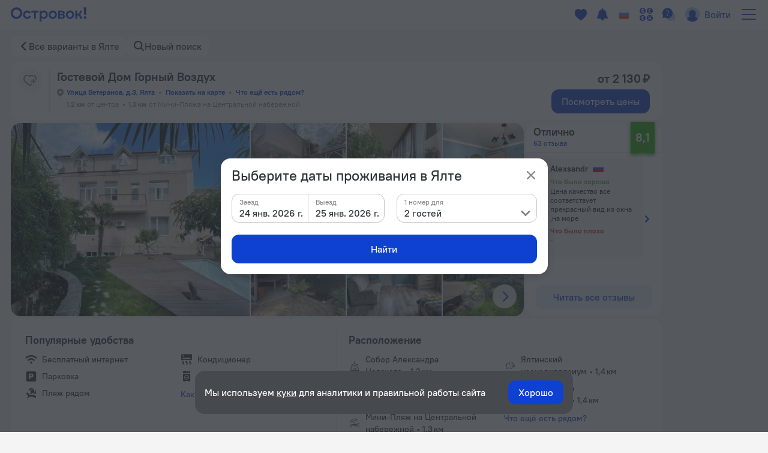

--- FILE ---
content_type: text/html; charset=utf-8
request_url: https://ostrovok.ru/hotel/russia/yalta/mid6731257/guest_house_gornyy_vozdukh/
body_size: 79157
content:
<!DOCTYPE html><html lang="ru" dir="ltr"><head><meta charSet="utf-8"/><script>(function s(e,t){var r=window,n=r.document,a="sledota";r[a]=r[a]||{e:t,s:a+"-snippet/0.1.0",q:[],push:function(){const e={ts:Date.now(),page:{url:n.location.href,referrer:n.referrer,title:n.title},params:Array.prototype.slice.call(arguments)};this.q.push(e)}};var s={environment:t};r[a].push("init",s);var i=n.createElement("script");i.async=!0,i.src=e,n.getElementsByTagName("head")[0].appendChild(i)})("//f.worldota.net/sledota/b2c.js", "production")</script><meta name="viewport" content="width=device-width, initial-scale=1"/><link rel="canonical" href="https://ostrovok.ru/hotel/russia/yalta/mid6731257/guest_house_gornyy_vozdukh/"/><meta property="og:site_name" content="Ostrovok.ru"/><meta property="og:type" content="website"/><meta property="og:url" content="https://ostrovok.ru/hotel/russia/yalta/mid6731257/guest_house_gornyy_vozdukh/"/><meta property="og:locale" content="ru_RU"/><meta property="og:title" content="Гостевой Дом Горный Воздух в Ялте 63 отзыва об отеле, цены и фото номеров - забронировать гостиницу Гостевой Дом Горный Воздух онлайн"/><meta property="og:description" content="Бронирование Гостевой Дом Горный Воздух в Ялте - забронировать отель Гостевой Дом Горный Воздух, цены и фото номеров, рейтинг 8,1 на основе 63 отзывов об отеле. Гостевой Дом Горный Воздух, Улица Ветеранов, д.3, Ялта."/><meta property="og:image" content="https://cdn.worldota.net/t/640x400/extranet/4d/7b/4d7bd4970ec8ff4834ac49129563034d3245d2a7.JPEG"/><meta property="og:email" content="hi@ostrovok.ru"/><meta property="og:phone_number" content="+7 499 215-65-25"/><meta property="fb:admins" content="timfourseven"/><title>Гостевой Дом Горный Воздух в Ялте 63 отзыва об отеле, цены и фото номеров - забронировать гостиницу Гостевой Дом Горный Воздух онлайн</title><meta name="description" content="Бронирование Гостевой Дом Горный Воздух в Ялте - забронировать отель Гостевой Дом Горный Воздух, цены и фото номеров, рейтинг 8,1 на основе 63 отзывов об отеле. Гостевой Дом Горный Воздух, Улица Ветеранов, д.3, Ялта."/><script type="application/ld+json">{
  "@context": "http://schema.org",
  "@type": "Hotel",
  "address": {
    "@type": "PostalAddress",
    "addressCountry": "Россия",
    "addressLocality": "Ялта",
    "addressRegion": "Ялта",
    "postalCode": "98600",
    "streetAddress": "Улица Ветеранов, д.3, Ялта"
  },
  "geo": {
    "@type": "GeoCoordinates",
    "latitude": "44.5042610168457",
    "longitude": "34.15650177001953"
  },
  "starRating": {
    "@type": "Rating",
    "ratingValue": "0"
  },
  "aggregateRating": {
    "@type": "AggregateRating",
    "bestRating": "10",
    "ratingValue": "8.1",
    "ratingCount": "61",
    "reviewCount": "61",
    "worstRating": "1"
  },
  "makesOffer": {
    "@type": "AggregateOffer",
    "lowPrice": "2130",
    "priceCurrency": "RUB"
  },
  "name": "Гостевой Дом Горный Воздух",
  "image": "https://cdn.worldota.net/t/1200x616/extranet/4d/7b/4d7bd4970ec8ff4834ac49129563034d3245d2a7.JPEG",
  "photo": "https://cdn.worldota.net/t/1200x616/extranet/4d/7b/4d7bd4970ec8ff4834ac49129563034d3245d2a7.JPEG"
}</script><script type="application/ld+json">
{
  "@context": "http://schema.org",
  "@type": "BreadcrumbList",
  "itemListElement": [
    {
      "@type": "ListItem",
      "position": 0,
      "item": {
        "@id": "https://ostrovok.ru/",
        "name": "Главная"
      }
    },{
      "@type": "ListItem",
      "position": 1,
      "item": {
        "@id": "https://ostrovok.ru/hotel/russia/",
        "name": "Россия"
      }
    },{
      "@type": "ListItem",
      "position": 2,
      "item": {
        "@id": "https://ostrovok.ru/hotel/russia/yalta/",
        "name": "Ялта"
      }
    },{
      "@type": "ListItem",
      "position": 3,
      "item": {
        "@id": "https://ostrovok.ru/hotel/russia/yalta/mid6731257/guest_house_gornyy_vozdukh/",
        "name": "Гостевой Дом Горный Воздух"
      }
    }
  ]
}
</script><meta name="next-head-count" content="18"/><meta name="google-site-verification" content="_vSBLlSib4KLU40kq9MdsOi_XbzsoBVKl26-_9d_w5s"/><link rel="icon" href="https://f.worldota.net/ostrota/theme/ostrovok_v2/favicon-20240322165030.png" type="image/x-icon"/><link data-next-font="" rel="preconnect" href="/" crossorigin="anonymous"/><link rel="preload" href="https://f.fastrovok.net/hotel-frontend/branch/b982242-ru/_next/static/css/b7708f444fe983e2.css" as="style"/><link rel="stylesheet" href="https://f.fastrovok.net/hotel-frontend/branch/b982242-ru/_next/static/css/b7708f444fe983e2.css" data-n-g=""/><link rel="preload" href="https://f.fastrovok.net/hotel-frontend/branch/b982242-ru/_next/static/css/5e13f7e966e24269.css" as="style"/><link rel="stylesheet" href="https://f.fastrovok.net/hotel-frontend/branch/b982242-ru/_next/static/css/5e13f7e966e24269.css" data-n-p=""/><link rel="preload" href="https://f.fastrovok.net/hotel-frontend/branch/b982242-ru/_next/static/css/95093c3a3b454507.css" as="style"/><link rel="stylesheet" href="https://f.fastrovok.net/hotel-frontend/branch/b982242-ru/_next/static/css/95093c3a3b454507.css" data-n-p=""/><link rel="preload" href="https://f.fastrovok.net/hotel-frontend/branch/b982242-ru/_next/static/css/872595de5ffd8a9f.css" as="style"/><link rel="stylesheet" href="https://f.fastrovok.net/hotel-frontend/branch/b982242-ru/_next/static/css/872595de5ffd8a9f.css" data-n-p=""/><noscript data-n-css=""></noscript><script defer="" nomodule="" src="https://f.fastrovok.net/hotel-frontend/branch/b982242-ru/_next/static/chunks/polyfills-78c92fac7aa8fdd8.js"></script><script src="https://f.fastrovok.net/hotel-frontend/branch/b982242-ru/_next/static/chunks/webpack-8cfce184db7309f2.js" defer=""></script><script src="https://f.fastrovok.net/hotel-frontend/branch/b982242-ru/_next/static/chunks/framework-bff6880dfff4518d.js" defer=""></script><script src="https://f.fastrovok.net/hotel-frontend/branch/b982242-ru/_next/static/chunks/main-a28224a9addb9ddd.js" defer=""></script><script src="https://f.fastrovok.net/hotel-frontend/branch/b982242-ru/_next/static/chunks/pages/_app-486d228674fedf11.js" defer=""></script><script src="https://f.fastrovok.net/hotel-frontend/branch/b982242-ru/_next/static/chunks/1664-235ba81ec6c2c7d0.js" defer=""></script><script src="https://f.fastrovok.net/hotel-frontend/branch/b982242-ru/_next/static/chunks/8430-3ab5d5e0312b4b61.js" defer=""></script><script src="https://f.fastrovok.net/hotel-frontend/branch/b982242-ru/_next/static/chunks/6855-d94d7f54e2cf2c69.js" defer=""></script><script src="https://f.fastrovok.net/hotel-frontend/branch/b982242-ru/_next/static/chunks/3988-b0037348b296c49c.js" defer=""></script><script src="https://f.fastrovok.net/hotel-frontend/branch/b982242-ru/_next/static/chunks/6284-6fd30c2677b1f152.js" defer=""></script><script src="https://f.fastrovok.net/hotel-frontend/branch/b982242-ru/_next/static/chunks/7365-156a46c4051d2db8.js" defer=""></script><script src="https://f.fastrovok.net/hotel-frontend/branch/b982242-ru/_next/static/chunks/9256-caeddf83043f651c.js" defer=""></script><script src="https://f.fastrovok.net/hotel-frontend/branch/b982242-ru/_next/static/chunks/pages/%5Bcountry%5D/%5Bregion%5D/%5Blevel3%5D/%5Bid%5D-8029881cdbaf4c51.js" defer=""></script><script src="https://f.fastrovok.net/hotel-frontend/branch/b982242-ru/_next/static/hWPhkpBw-oR2pEg9PMz8T/_buildManifest.js" defer=""></script><script src="https://f.fastrovok.net/hotel-frontend/branch/b982242-ru/_next/static/hWPhkpBw-oR2pEg9PMz8T/_ssgManifest.js" defer=""></script><style id="__jsx-1909694595">body{  --palette-black: #2d3137;
  --palette-dark: #868686;
  --palette-gray: #c8c8c8;
  --palette-light: #e5e5e5;
  --palette-ulight: #f4f4f4;
  --palette-white: #ffffff;
  --palette-disabled: #afafaf;
  --palette-main: #0E41D2;
  --palette-sec: #E3EBFD;
  --border: #e5e5e5;
  --disabled-overlay: rgba(246, 246, 246, 0.8);
  --disabled-filter: grayscale(0.5) opacity(0.4);
  --header-bg: #ffffff;
  --header-bg-secondary: #f4f4f4;
  --header-logo-main-max-height: 40px;
  --header-logo-partner-max-height: 40px;
  --header-main: #0E41D2;
  --header-secondary: rgb(180, 203, 249);
  --header-typo: rgb(25, 72, 196);
  --header-menu-typo: #868686;
  --header-menu-typo-secondary: #868686;
  --header-active: #2d3137;
  --header-height: 48px;
  --header-height-secondary: 48px;
  --colored-primary-bg: #0E41D2;
  --colored-primary-typo: #ffffff;
  --colored-primary-hover-bg: rgb(6, 54, 200);
  --colored-primary-active-bg: rgb(0, 23, 176);
  --colored-secondary-bg: #E3EBFD;
  --colored-secondary-typo: rgb(14, 65, 210);
  --colored-secondary-hover-bg: rgb(224, 232, 250);
  --colored-secondary-active-bg: rgb(220, 228, 246);
  --button-primary-bg: #0E41D2;
  --button-primary-typo: #ffffff;
  --button-primary-hover-bg: rgb(6, 54, 200);
  --button-primary-active-bg: rgb(0, 23, 176);
  --button-secondary-bg: #E3EBFD;
  --button-secondary-typo: rgb(14, 65, 210);
  --button-secondary-hover-bg: rgb(224, 232, 250);
  --button-secondary-active-bg: rgb(220, 228, 246);
  --button-danger-bg: rgb(206, 33, 33);
  --button-danger-typo: #ffffff;
  --button-danger-hover-bg: rgb(189, 53, 44);
  --button-danger-active-bg: rgb(165, 32, 24);
  --button-outline-border: #0E41D2;
  --button-outline-typo: #0E41D2;
  --button-outline-hover-border: rgb(6, 54, 200);
  --button-outline-active-border: rgb(0, 23, 176);
  --multibutton-border: #e5e5e5;
  --multibutton-on-bg: #ffffff;
  --multibutton-on-typo: #0E41D2;
  --multibutton-off-bg: #f4f4f4;
  --multibutton-off-typo: #868686;
  --field-bg: #ffffff;
  --field-typo: #2d3137;
  --field-placeholder: #afafaf;
  --field-label: #2d3137;
  --field-border: #e5e5e5;
  --field-hover-border: rgb(6, 54, 200);
  --field-active-border: rgb(0, 23, 176);
  --dropdown-selected-bg: rgba(14, 65, 210, 0.09999999999999998);
  --selected-bg: rgba(14, 65, 210, 0.09999999999999998);
  --box-border: #e5e5e5;
  --box-bg: #ffffff;
  --box-hover-border: rgb(6, 54, 200);
  --box-active-bg: rgba(14, 65, 210, 0.4);
  --box-on-bg: #0E41D2;
  --box-on-typo: #ffffff;
  --box-on-hover-bg: rgb(6, 54, 200);
  --calendar-holiday-color-edge: #ffddbb;
  --calendar-holiday-color: #be0000;
  --link: #0E41D2;
  --link-hover: rgb(0, 23, 176);
  --link-active: rgb(0, 0, 158);
  --link-alt: rgb(146, 188, 255);
  --link-alt-hover: rgb(188, 221, 255);
  --link-alt-active: rgb(215, 237, 255);
  --text: #2d3137;
  --text-secondary: #868686;
  --text-alt: #ffffff;
  --block-bg: #ffffff;
  --block-bg-secondary: #f4f4f4;
  --block-bg-alt: #2d3137;
  --shadow: rgba(45, 49, 55, 0.3);
  --alert: #ce2121;
  --alert-bg: rgb(252, 234, 234);
  --alert-alt: rgb(234, 165, 165);
  --alert-outline: rgba(206, 33, 33, 0.4);
  --success: #53af24;
  --success-bg: rgb(220, 239, 211);
  --success-alt: rgb(186, 223, 168);
  --warning: #e77c00;
  --warning-bg: rgb(246, 228, 206);
  --warning-alt: rgb(255, 173, 78);
  --highlight-bg: #fff8e6;
  --focus-outline: rgba(14, 65, 210, 0.4);
  --logo-bg: transparent;
  --brand-typo-like: #0E41D2;
  --fidelity-dreams: #ff6464;
  --fidelity-guru-points-main: #fb3e7f;
  --fidelity-guru-points-secondary: #ff872c;
  --fidelity-guru-points-bg: #fff5f9;
  --fidelity-ratehawk-points: #4086e4;
  --fidelity-roundtrip-points: #cf11ff;
  --fidelity-segment-black: rgb(70,74,80);
  --fidelity-segment-gold: rgb(255,201,55);
  --fidelity-segment-platinum: rgb(214,205,192);
  --fidelity-segment-silver: rgb(179,198,216);
  --fidelity-zen-points: #5c77cc;
  --social-facebook-color: #1382ff;
  --social-telegram-color: #23a2e3;
  --social-viber-color: #675bac;
  --social-apple-color: #2d3137;
  --z-index-start: 1;
  --z-index-tip: 2;
  --z-index-popup: 12;
  --z-index-popup-important: 22;
  --z-index-cookie-banner: 32;
  --p-primary: #0E41D2;
  --p-primary-hover: rgb(6, 54, 200);
  --p-primary-active: rgb(0, 23, 176);
  --p-brand: #0E41D2;
  --p-brand-hover: rgb(6, 54, 200);
  --p-brand-active: rgb(0, 23, 176);
  --p-secondary: rgb(237, 242, 252);
  --p-secondary-hover: rgb(234, 239, 249);
  --p-secondary-active: rgb(230, 235, 245);
  --p-focus: rgba(14, 65, 210, 0.4);
  --p-highlight: rgba(14, 65, 210, 0.19999999999999996);
  --p-disabled-cover: rgba(246, 246, 246, 0.8);
  --p-disabled-inv-cover: rgba(0, 0, 0, 0.6);
  --p-link: #0E41D2;
  --p-link-hover: rgb(42, 99, 245);
  --p-link-inv: rgb(146, 188, 255);
  --p-link-inv-hover: rgb(188, 221, 255);
  --p-neutral-100-04: rgba(0,0,0,0.04);
  --p-neutral-100-46: rgba(0,0,0,0.46);
  --p-neutral-100-90: rgba(0,0,0,0.90);
  --p-neutral-80: #2D3137;
  --p-neutral-50: #868686;
  --p-neutral-20: #C8C8C8;
  --p-neutral-10: #E5E5E5;
  --p-neutral-05: #F4F4F4;
  --p-neutral-03: #F8F8F8;
  --p-neutral-0: #FFFFFF;
  --p-neutral-0-12: rgba(0,0,0,0.12);
  --p-neutral-0-90: rgba(0,0,0,0.90);
  --p-alert: #CE2121;
  --p-alert-hover: #BA0505;
  --p-alert-bg: #FAE9E9;
  --p-warning: #E77D00;
  --p-warning-bg: #FAE5CC;
  --p-success: #53AF24;
  --p-success-bg: #DDEFD3;
  --t-radius-2xs: 4px;
  --t-radius-xs: 6px;
  --t-radius-sm: 8px;
  --t-radius-md: 12px;
  --t-radius-lg: 20px;
  --t-compsize-2xs: 32px;
  --t-compsize-xs: 36px;
  --t-compsize-sm: 40px;
  --t-compsize-md: 48px;
  --t-compsize-lg: 56px;
  --t-compsize-xl: 60px;
  --t-spacing-2xs: 2px;
  --t-spacing-xs: 4px;
  --t-spacing-sm: 8px;
  --t-spacing-md: 12px;
  --t-spacing-lg: 16px;
  --t-spacing-xl: 20px;
  --t-spacing-2xl: 24px;
  --t-fontsize-xs: 12px;
  --t-fontsize-sm: 14px;
  --t-fontsize-md: 16px;
  --t-fontsize-lg: 20px;
  --t-iconsize-xs: 14px;
  --t-iconsize-sm: 14px;
  --t-iconsize-md: 16px;
  --t-iconsize-lg: 20px;
  --t-button-primary-bg: #0E41D2;
  --t-button-primary-hover-bg: rgb(6, 54, 200);
  --t-button-primary-active-bg: rgb(0, 23, 176);
  --t-button-primary-label: #FFFFFF;
  --t-button-secondary-bg: rgb(237, 242, 252);
  --t-button-secondary-hover-bg: rgb(234, 239, 249);
  --t-button-secondary-active-bg: rgb(230, 235, 245);
  --t-button-secondary-label: #0E41D2;
  --t-button-ghost-label: #0E41D2;
  --t-button-ghost-label-hover: rgb(42, 99, 245);
  --t-button-alert-bg: #CE2121;
  --t-button-alert-hover-bg: #BA0505;
  --t-button-alert-active-bg: #CE2121;
  --t-button-alert-label: #FFFFFF;
  --t-button-disabled-cover: rgba(246, 246, 246, 0.8);
  --t-button-focus: rgba(14, 65, 210, 0.4);
  --t-button-radius: 12px;
  --t-button-inv-primary-bg: #FFFFFF;
  --t-button-inv-primary-hover-bg: rgb(237, 242, 252);
  --t-button-inv-primary-active-bg: rgb(237, 242, 252);
  --t-button-inv-primary-label: #0E41D2;
  --t-button-inv-secondary-bg: rgb(237, 242, 252);
  --t-button-inv-secondary-hover-bg: rgb(234, 239, 249);
  --t-button-inv-secondary-active-bg: rgb(230, 235, 245);
  --t-button-inv-secondary-label: #0E41D2;
  --t-button-inv-ghost-label: rgb(146, 188, 255);
  --t-button-inv-ghost-label-hover: rgb(188, 221, 255);
  --t-textinput-filled-bg: #F4F4F4;
  --t-textinput-filled-bg-hover: #F8F8F8;
  --t-textinput-filled-stroke: #F4F4F4;
  --t-textinput-filled-stroke-hover: #E5E5E5;
  --t-textinput-outline-bg: #FFFFFF;
  --t-textinput-outline-stroke: #C8C8C8;
  --t-textinput-outline-stroke-hover: #868686;
  --t-textinput-focus: rgba(14, 65, 210, 0.4);
  --t-textinput-title: #868686;
  --t-textinput-value: #2D3137;
  --t-textinput-value-placeholder: #868686;
  --t-textinput-value-autofill: #C8C8C8;
  --t-textinput-disabled-cover: rgba(246, 246, 246, 0.8);
  --t-textinput-stroke-alert: #CE2121;
  --t-textinput-toggle-typo: #2D3137;
  --t-textinput-toggle-filled-bg: #E5E5E5;
  --t-textinput-toggle-outline-bg: #E5E5E5;
  --t-textinput-toggle-thumb-bg: #FFFFFF;
  --t-textinput-filled-select-bg: #FFFFFF;
  --t-textinput-outline-select-bg: #F4F4F4;
  --t-textinput-outline-select-bg-hover: #FFFFFF;
  --t-textinput-radius: 12px;
  --t-textinput-toggle-radius: 8px;
  --t-textinput-thumb-radius: 6px;
  --t-textinput-textfield-select-radius: 8px;
  --t-textarea-filled-bg: #F4F4F4;
  --t-textarea-filled-bg-hover: #F8F8F8;
  --t-textarea-filled-stroke: #F4F4F4;
  --t-textarea-filled-stroke-hover: #E5E5E5;
  --t-textarea-outline-bg: #FFFFFF;
  --t-textarea-outline-stroke: #C8C8C8;
  --t-textarea-outline-stroke-hover: #868686;
  --t-textarea-focus: rgba(14, 65, 210, 0.4);
  --t-textarea-title: #868686;
  --t-textarea-value: #2D3137;
  --t-textarea-value-placeholder: #868686;
  --t-textarea-value-autofill: #C8C8C8;
  --t-textarea-disabled-cover: rgba(246, 246, 246, 0.8);
  --t-textarea-stroke-alert: #CE2121;
  --t-textarea-toggle-typo: #2D3137;
  --t-textarea-toggle-filled-bg: #E5E5E5;
  --t-textarea-toggle-outline-bg: #E5E5E5;
  --t-textarea-toggle-thumb-bg: #FFFFFF;
  --t-textarea-filled-select-bg: #FFFFFF;
  --t-textarea-outline-select-bg: #F4F4F4;
  --t-textarea-outline-select-bg-hover: #FFFFFF;
  --t-textarea-radius: 12px;
  --t-textarea-toggle-radius: 8px;
  --t-textarea-thumb-radius: 6px;
  --t-textarea-select-radius: 8px;
  --brand-logo: https://f.worldota.net/ostrota/theme/ostrovok_v2/logo-20240322100815.svg;
  --brand-logo-partner: ;
;}</style></head><body><div id="__next"><div class="DefaultLayout_layout__dgBJF"><div class="DefaultLayout_top__9vBSh"><div class="DefaultLayout_header__qI7jP"><div data-attr-is-logged="false" class="styles_root__apqG0" id="header-dengage-container"></div><div><div class="HeaderB2C_main__nv7JA" data-testid="header"><a class="Logo_logo__epKCW Logo_logo_position_first__QUWVr Logo_logo_type_main__Qa5zH external" href="/" data-testid="header-logo-link"><img alt="" src="https://f.worldota.net/ostrota/theme/ostrovok_v2/logo-20240322100815.svg"/></a></div><div class="HeaderB2C_extra__Tf8s_"></div></div></div></div><div class="HotelPage_hotel___A7zr"><div class="HotelBreadcrumbs_root__gHdnC"><a class="Link_link___BpEA HotelBreadcrumbs_item__b7tyf HotelBreadcrumbs_item_arrow__UEKZj" href="/hotel/russia/yalta/">Все варианты в Ялте</a><button class="HotelBreadcrumbs_item__b7tyf HotelBreadcrumbs_item_search__HRH2S" type="button" data-testid="breadcrumbs_search">Новый поиск</button></div></div><div class="HotelPage_hotelWrapper__HAy27"><div class="HotelPage_content__d10uL"><div><div class="HotelHeader_header__SV_rn"><div class="HotelHeader_icons__3_3OX"><div class="HotelHeader_favorite__v9K9M" role="button" tabindex="0" aria-label="favorite-button"></div></div><div class="HotelHeader_content__2ygh_"><div class="HotelHeader_nameWrapper__SHPme"><h1 class="HotelHeader_name__jnPyx">Гостевой Дом Горный Воздух</h1></div><div class="HotelHeader_addressContainer__n3zHW"><button class="Link_link___BpEA HotelHeader_address__AiWd2" data-testid="hotel-header-address-link" type="button">Улица Ветеранов, д.3, Ялта</button><button class="Link_link___BpEA HotelHeader_address__AiWd2" data-testid="hotel-header-address-map-link" type="button">Показать на карте</button></div><div class="HotelHeader_distances__TiDcy"><div class="HotelHeader_distance__fctyE"><span class="HotelHeader_distanceValue__Qv4VE">1,2 км</span><span>от центра</span></div><div class="HotelHeader_distance__fctyE"><span class="HotelHeader_distanceValue__Qv4VE">1,3 км</span><span>от Мини-Пляжа на Центральной набережной</span></div></div></div><div class="HotelHeader_price___42_L"><p class="HotelHeader_priceTitle__zGlTb">от 2 130 ₽</p><button class="Button_button__ozIOl Button_button_size_s__D1713 HotelHeader_priceButton__MiNJL" tabindex="0" data-testid="roomspage-view-price"><div class="Button_content__1ypi3">Посмотреть цены</div></button></div></div><div class="HotelHeader_galleryWrapper__FSWWn"><div class="HotelHeaderGallery_wrapper__8Ee7b"><div class="ScrollGallery_scrollGallery__e8own"><ul class="ScrollGallery_slides__Yv39X"><li class="ScrollGallery_slide__My3l7" role="button" tabindex="0"><picture><source srcSet="https://cdn.worldota.net/t/640x400/extranet/4d/7b/4d7bd4970ec8ff4834ac49129563034d3245d2a7.JPEG" type="image/jpeg"/><img src="https://cdn.worldota.net/t/640x400/extranet/4d/7b/4d7bd4970ec8ff4834ac49129563034d3245d2a7.JPEG" alt="Гостевой Дом Горный Воздух" loading="eager"/></picture></li><li class="ScrollGallery_slide__My3l7" role="button" tabindex="0"><picture><source srcSet="https://cdn.worldota.net/t/640x400/extranet/8d/be/8dbe641911837879bd9ff274aa1048554da1724c.JPEG" type="image/jpeg"/><img src="https://cdn.worldota.net/t/640x400/extranet/8d/be/8dbe641911837879bd9ff274aa1048554da1724c.JPEG" alt="Гостевой Дом Горный Воздух" loading="eager"/></picture></li><li class="ScrollGallery_slide__My3l7" role="button" tabindex="0"><picture><source srcSet="https://cdn.worldota.net/t/640x400/extranet/3f/78/3f78ef8a6ea2dbea9ea9bed6cdb5115362fcfdac.JPEG" type="image/jpeg"/><img src="https://cdn.worldota.net/t/640x400/extranet/3f/78/3f78ef8a6ea2dbea9ea9bed6cdb5115362fcfdac.JPEG" alt="Гостевой Дом Горный Воздух" loading="eager"/></picture></li><li class="ScrollGallery_slide__My3l7" role="button" tabindex="0"><picture><source srcSet="https://cdn.worldota.net/t/640x400/extranet/cf/40/cf40b701a0fbaa0c7e16e2e723dda94f3850a97f.JPEG" type="image/jpeg"/><img src="https://cdn.worldota.net/t/640x400/extranet/cf/40/cf40b701a0fbaa0c7e16e2e723dda94f3850a97f.JPEG" alt="Гостевой Дом Горный Воздух" loading="eager"/></picture></li><li class="ScrollGallery_slide__My3l7" role="button" tabindex="0"><picture><source srcSet="https://cdn.worldota.net/t/640x400/extranet/76/85/7685fb5065b68887a7076640bdf0a3678dccd435.JPEG" type="image/jpeg"/><img src="https://cdn.worldota.net/t/640x400/extranet/76/85/7685fb5065b68887a7076640bdf0a3678dccd435.JPEG" alt="Гостевой Дом Горный Воздух" loading="eager"/></picture></li><li class="ScrollGallery_slide__My3l7" role="button" tabindex="0"><picture><source srcSet="https://cdn.worldota.net/t/640x400/extranet/0c/a1/0ca127a3c45600d62e812b78c14a5abc121a7792.JPEG" type="image/jpeg"/><img src="https://cdn.worldota.net/t/640x400/extranet/0c/a1/0ca127a3c45600d62e812b78c14a5abc121a7792.JPEG" alt="Гостевой Дом Горный Воздух" loading="eager"/></picture></li><li class="ScrollGallery_slide__My3l7" role="button" tabindex="0"><picture><source srcSet="https://cdn.worldota.net/t/640x400/extranet/4e/02/4e0279ba9b428b18b7ac55e81e21e0e1dd474e13.JPEG" type="image/jpeg"/><img src="https://cdn.worldota.net/t/640x400/extranet/4e/02/4e0279ba9b428b18b7ac55e81e21e0e1dd474e13.JPEG" alt="Гостевой Дом Горный Воздух" loading="eager"/></picture></li><li class="ScrollGallery_slide__My3l7" role="button" tabindex="0"><picture><source srcSet="https://cdn.worldota.net/t/640x400/extranet/e4/c6/e4c6d6a540bff4732d164a37826d0ce87f67bc01.JPEG" type="image/jpeg"/><img src="https://cdn.worldota.net/t/640x400/extranet/e4/c6/e4c6d6a540bff4732d164a37826d0ce87f67bc01.JPEG" alt="Гостевой Дом Горный Воздух" loading="eager"/></picture></li><li class="ScrollGallery_slide__My3l7" role="button" tabindex="0"><picture><source srcSet="https://cdn.worldota.net/t/640x400/extranet/87/5d/875d09c67ba5ca9969371dc2c1161864a00a0aff.JPEG" type="image/jpeg"/><img src="https://cdn.worldota.net/t/640x400/extranet/87/5d/875d09c67ba5ca9969371dc2c1161864a00a0aff.JPEG" alt="Гостевой Дом Горный Воздух" loading="eager"/></picture></li><li class="ScrollGallery_slide__My3l7" role="button" tabindex="0"><picture><source srcSet="https://cdn.worldota.net/t/640x400/extranet/30/77/30774e57d08553bf27d167984079506fc96645ee.JPEG" type="image/jpeg"/><img src="https://cdn.worldota.net/t/640x400/extranet/30/77/30774e57d08553bf27d167984079506fc96645ee.JPEG" alt="Гостевой Дом Горный Воздух" loading="eager"/></picture></li><li class="ScrollGallery_slide__My3l7" role="button" tabindex="0"><picture><source srcSet="https://cdn.worldota.net/t/640x400/extranet/90/8f/908f619bcba9cd6fde3885954a11f3a39b045ba1.JPEG" type="image/jpeg"/><img src="https://cdn.worldota.net/t/640x400/extranet/90/8f/908f619bcba9cd6fde3885954a11f3a39b045ba1.JPEG" alt="Гостевой Дом Горный Воздух" loading="eager"/></picture></li><li class="ScrollGallery_slide__My3l7" role="button" tabindex="0"><picture><source srcSet="https://cdn.worldota.net/t/640x400/extranet/67/d2/67d2bd4e884af7fa8afcbc20616c3808065ac02f.JPEG" type="image/jpeg"/><img src="https://cdn.worldota.net/t/640x400/extranet/67/d2/67d2bd4e884af7fa8afcbc20616c3808065ac02f.JPEG" alt="Гостевой Дом Горный Воздух" loading="eager"/></picture></li><li class="ScrollGallery_slide__My3l7" role="button" tabindex="0"><picture><source srcSet="https://cdn.worldota.net/t/640x400/extranet/0f/85/0f857641166e7e69a247650a05cfd509ad498f1e.JPEG" type="image/jpeg"/><img src="https://cdn.worldota.net/t/640x400/extranet/0f/85/0f857641166e7e69a247650a05cfd509ad498f1e.JPEG" alt="Гостевой Дом Горный Воздух" loading="eager"/></picture></li><li class="ScrollGallery_slide__My3l7" role="button" tabindex="0"><picture><source srcSet="https://cdn.worldota.net/t/640x400/extranet/c4/ff/c4ff708c37585c31661bcb9f2d86769e545514ff.JPEG" type="image/jpeg"/><img src="https://cdn.worldota.net/t/640x400/extranet/c4/ff/c4ff708c37585c31661bcb9f2d86769e545514ff.JPEG" alt="Гостевой Дом Горный Воздух" loading="eager"/></picture></li><li class="ScrollGallery_slide__My3l7" role="button" tabindex="0"><picture><source srcSet="https://cdn.worldota.net/t/640x400/extranet/0a/17/0a179f7debb9288b103b582356c94862bada5144.JPEG" type="image/jpeg"/><img src="https://cdn.worldota.net/t/640x400/extranet/0a/17/0a179f7debb9288b103b582356c94862bada5144.JPEG" alt="Гостевой Дом Горный Воздух" loading="eager"/></picture></li><li class="ScrollGallery_slide__My3l7" role="button" tabindex="0"><picture><source srcSet="https://cdn.worldota.net/t/640x400/extranet/45/08/45083295809f63e992f027c9b318457db676b7e6.JPEG" type="image/jpeg"/><img src="https://cdn.worldota.net/t/640x400/extranet/45/08/45083295809f63e992f027c9b318457db676b7e6.JPEG" alt="Гостевой Дом Горный Воздух" loading="eager"/></picture></li><li class="ScrollGallery_slide__My3l7" role="button" tabindex="0"><picture><source srcSet="https://cdn.worldota.net/t/640x400/extranet/62/38/62388cc4ab9465f049ade1c7b53093d8b336bc1c.JPEG" type="image/jpeg"/><img src="https://cdn.worldota.net/t/640x400/extranet/62/38/62388cc4ab9465f049ade1c7b53093d8b336bc1c.JPEG" alt="Гостевой Дом Горный Воздух" loading="eager"/></picture></li><li class="ScrollGallery_slide__My3l7" role="button" tabindex="0"><picture><source srcSet="https://cdn.worldota.net/t/640x400/extranet/25/ce/25ceebd77fd8853e8c1aa9c927178b9d1f854537.JPEG" type="image/jpeg"/><img src="https://cdn.worldota.net/t/640x400/extranet/25/ce/25ceebd77fd8853e8c1aa9c927178b9d1f854537.JPEG" alt="Гостевой Дом Горный Воздух" loading="eager"/></picture></li><li class="ScrollGallery_slide__My3l7" role="button" tabindex="0"><picture><source srcSet="https://cdn.worldota.net/t/640x400/extranet/a3/ee/a3ee3c5e90cd41b137d3fdd86db0dd07e2b98e2f.JPEG" type="image/jpeg"/><img src="https://cdn.worldota.net/t/640x400/extranet/a3/ee/a3ee3c5e90cd41b137d3fdd86db0dd07e2b98e2f.JPEG" alt="Гостевой Дом Горный Воздух" loading="eager"/></picture></li><li class="ScrollGallery_slide__My3l7" role="button" tabindex="0"><picture><source srcSet="https://cdn.worldota.net/t/640x400/extranet/a2/b2/a2b2f12a69d1c5337a7025df527bcdb4743b6b74.JPEG" type="image/jpeg"/><img src="https://cdn.worldota.net/t/640x400/extranet/a2/b2/a2b2f12a69d1c5337a7025df527bcdb4743b6b74.JPEG" alt="Гостевой Дом Горный Воздух" loading="eager"/></picture></li><li class="ScrollGallery_slide__My3l7" role="button" tabindex="0"><picture><source srcSet="https://cdn.worldota.net/t/640x400/extranet/df/32/df32846662eb6f62c7df4b7c59469def75121467.JPEG" type="image/jpeg"/><img src="https://cdn.worldota.net/t/640x400/extranet/df/32/df32846662eb6f62c7df4b7c59469def75121467.JPEG" alt="Гостевой Дом Горный Воздух" loading="eager"/></picture></li><li class="ScrollGallery_slide__My3l7" role="button" tabindex="0"><picture><source srcSet="https://cdn.worldota.net/t/640x400/extranet/e0/17/e017c2bd9aed387e45e86b4400d249e36b78577b.JPEG" type="image/jpeg"/><img src="https://cdn.worldota.net/t/640x400/extranet/e0/17/e017c2bd9aed387e45e86b4400d249e36b78577b.JPEG" alt="Гостевой Дом Горный Воздух" loading="eager"/></picture></li><li class="ScrollGallery_slide__My3l7" role="button" tabindex="0"><picture><source srcSet="https://cdn.worldota.net/t/640x400/extranet/1f/2a/1f2a53ce67a8dd683247d261fb1405cca5dff49d.JPEG" type="image/jpeg"/><img src="https://cdn.worldota.net/t/640x400/extranet/1f/2a/1f2a53ce67a8dd683247d261fb1405cca5dff49d.JPEG" alt="Гостевой Дом Горный Воздух" loading="eager"/></picture></li><li class="ScrollGallery_slide__My3l7" role="button" tabindex="0"><picture><source srcSet="https://cdn.worldota.net/t/640x400/extranet/08/a3/08a31138005fb50689b17333ab17634bcc5d5984.JPEG" type="image/jpeg"/><img src="https://cdn.worldota.net/t/640x400/extranet/08/a3/08a31138005fb50689b17333ab17634bcc5d5984.JPEG" alt="Гостевой Дом Горный Воздух" loading="eager"/></picture></li><li class="ScrollGallery_slide__My3l7" role="button" tabindex="0"><picture><source srcSet="https://cdn.worldota.net/t/640x400/extranet/0a/3a/0a3a5755ca9497e7a6cf025892734f338a87d54c.JPEG" type="image/jpeg"/><img src="https://cdn.worldota.net/t/640x400/extranet/0a/3a/0a3a5755ca9497e7a6cf025892734f338a87d54c.JPEG" alt="Гостевой Дом Горный Воздух" loading="eager"/></picture></li><li class="ScrollGallery_slide__My3l7" role="button" tabindex="0"><picture><source srcSet="https://cdn.worldota.net/t/640x400/extranet/a7/5c/a75c9938f8eb16a9defb1ea3aeecdec8a9ff2ce6.JPEG" type="image/jpeg"/><img src="https://cdn.worldota.net/t/640x400/extranet/a7/5c/a75c9938f8eb16a9defb1ea3aeecdec8a9ff2ce6.JPEG" alt="Гостевой Дом Горный Воздух" loading="eager"/></picture></li><li class="ScrollGallery_slide__My3l7" role="button" tabindex="0"><picture><source srcSet="https://cdn.worldota.net/t/640x400/extranet/51/c1/51c193ae9290f14584bed38708e3ac020bda5475.JPEG" type="image/jpeg"/><img src="https://cdn.worldota.net/t/640x400/extranet/51/c1/51c193ae9290f14584bed38708e3ac020bda5475.JPEG" alt="Гостевой Дом Горный Воздух" loading="eager"/></picture></li><li class="ScrollGallery_slide__My3l7" role="button" tabindex="0"><picture><source srcSet="https://cdn.worldota.net/t/640x400/extranet/30/5f/305f511cec5d9e50d7dcfc316cc33675cfc100fc.JPEG" type="image/jpeg"/><img src="https://cdn.worldota.net/t/640x400/extranet/30/5f/305f511cec5d9e50d7dcfc316cc33675cfc100fc.JPEG" alt="Гостевой Дом Горный Воздух" loading="eager"/></picture></li><li class="ScrollGallery_slide__My3l7" role="button" tabindex="0"><picture><source srcSet="https://cdn.worldota.net/t/640x400/extranet/eb/47/eb4758868049c50d705431e6643856b2f45d26b7.JPEG" type="image/jpeg"/><img src="https://cdn.worldota.net/t/640x400/extranet/eb/47/eb4758868049c50d705431e6643856b2f45d26b7.JPEG" alt="Гостевой Дом Горный Воздух" loading="eager"/></picture></li><li class="ScrollGallery_slide__My3l7" role="button" tabindex="0"><picture><source srcSet="https://cdn.worldota.net/t/640x400/extranet/df/47/df47c9a589b3a71a7bfff49e0f0d166d5a713822.JPEG" type="image/jpeg"/><img src="https://cdn.worldota.net/t/640x400/extranet/df/47/df47c9a589b3a71a7bfff49e0f0d166d5a713822.JPEG" alt="Гостевой Дом Горный Воздух" loading="eager"/></picture></li><li class="ScrollGallery_slide__My3l7" role="button" tabindex="0"><picture><source srcSet="https://cdn.worldota.net/t/640x400/extranet/33/66/33662ae29dd7c55c937726c1e5be970931a93c3e.JPEG" type="image/jpeg"/><img src="https://cdn.worldota.net/t/640x400/extranet/33/66/33662ae29dd7c55c937726c1e5be970931a93c3e.JPEG" alt="Гостевой Дом Горный Воздух" loading="eager"/></picture></li><li class="ScrollGallery_slide__My3l7" role="button" tabindex="0"><picture><source srcSet="https://cdn.worldota.net/t/640x400/extranet/53/42/53428f6430cf4364a86db6eedc85db1b1e74cce5.JPEG" type="image/jpeg"/><img src="https://cdn.worldota.net/t/640x400/extranet/53/42/53428f6430cf4364a86db6eedc85db1b1e74cce5.JPEG" alt="Гостевой Дом Горный Воздух" loading="eager"/></picture></li><li class="ScrollGallery_slide__My3l7" role="button" tabindex="0"><picture><source srcSet="https://cdn.worldota.net/t/640x400/extranet/81/85/8185942d83275223c577d49c3190ec6ae56fdf22.JPEG" type="image/jpeg"/><img src="https://cdn.worldota.net/t/640x400/extranet/81/85/8185942d83275223c577d49c3190ec6ae56fdf22.JPEG" alt="Гостевой Дом Горный Воздух" loading="eager"/></picture></li><li class="ScrollGallery_slide__My3l7" role="button" tabindex="0"><picture><source srcSet="https://cdn.worldota.net/t/640x400/extranet/f4/8b/f48ba50b731759b50fbc2cfad4919e9ac34178e9.JPEG" type="image/jpeg"/><img src="https://cdn.worldota.net/t/640x400/extranet/f4/8b/f48ba50b731759b50fbc2cfad4919e9ac34178e9.JPEG" alt="Гостевой Дом Горный Воздух" loading="eager"/></picture></li></ul></div></div><div class="Rating_rating__yCKyg"><div class="Rating_inner__VkwQQ"><div class="Rating_header__HJt_A"><p class="Rating_totalRating__9kbrB">Отлично</p><span class="Anchor_warning__KmWFs Rating_totalReviews__fN79L" data-testid="rating-total-reviews">63 отзыва</span><span class="Rating_totalRatingIcon__Ha8QR"><div class="TotalRating_wrapper__2lzfr TotalRating_wrapper_position_default__wj5av TotalRating_wrapper_size_m__ekQZa" style="filter:drop-shadow(0 3px 3px #25ac03)" role="button" tabindex="0"><svg class="TotalRating_icon__zlrzb" xmlns="http://www.w3.org/2000/svg" width="36" height="56" fill="#25ac03" viewBox="0 0 46 60"><path d="M3 0h40v50.79a2 2 0 01-2.2 1.99l-17.6-1.763a1.996 1.996 0 00-.4 0L5.2 52.78A2 2 0 013 50.79V0z"></path></svg><span class="TotalRating_content__k5u6S">8,1</span></div></span></div><div class="ReviewSnippet_reviewsWrapper__RHr0R"><button class="ReviewSnippet_arrowIconButton__I3tJH ReviewSnippet_arrowIconButton_disabled__YPP9l" tabindex="0" type="button"><svg width="16" height="16" viewBox="0 0 20 20" fill="currentColor" class="ReviewSnippet_arrowIcon__WUBvQ"><path fill-rule="nonzero" d="M10.908 14.623l6.139-6.14c.5-.499.5-1.315 0-1.815l-.172-.174a1.29 1.29 0 0 0-1.817 0L10 11.553l-5.06-5.06a1.288 1.288 0 0 0-1.814 0l-.173.175c-.5.5-.5 1.316 0 1.816l6.14 6.139a1.288 1.288 0 0 0 1.815 0"></path></svg></button><div style="overflow-x:hidden" class="ReviewSnippet_slideWrapper__BEgSh"><div style="-webkit-flex-direction:row;flex-direction:row;-webkit-transition:all 0s ease 0s;transition:all 0s ease 0s;direction:ltr;display:flex;will-change:transform" class="react-swipeable-view-container"><div style="width:100%;-webkit-flex-shrink:0;flex-shrink:0;overflow:auto" class="ReviewSnippet_slide__fVC5t" aria-hidden="false" data-swipeable="true"><div class="ReviewSnippet_review__N4QcY"><div class="ReviewSnippet_authorWrapper__irnga"><span class="ReviewSnippet_author__GAeBU ReviewSnippet_author_hasFlag__W54EF">Alexsandr</span><div class="ReviewSnippet_authorFlag__JLRaD"><div class="Flag_flag__uQi54 Flag_flag_ru__v_lHW"></div></div></div><p class="ReviewSnippet_reviewTitlePlus__ewZ8M">Что было хорошо</p><p class="ReviewSnippet_reviewText__Dmo1e">Цена качество все соответствует прекрасный вид из окна ,на море</p><p class="ReviewSnippet_reviewTitleMinus__Hpb71">Что было плохо</p><p class="ReviewSnippet_reviewText__Dmo1e">-</p></div></div></div></div><button class="ReviewSnippet_arrowIconButton__I3tJH" tabindex="0" type="button"><svg width="16" height="16" viewBox="0 0 20 20" fill="currentColor" class="ReviewSnippet_arrowIcon__WUBvQ ReviewSnippet_arrowIcon_transformed__Lg_CN"><path fill-rule="nonzero" d="M10.908 14.623l6.139-6.14c.5-.499.5-1.315 0-1.815l-.172-.174a1.29 1.29 0 0 0-1.817 0L10 11.553l-5.06-5.06a1.288 1.288 0 0 0-1.814 0l-.173.175c-.5.5-.5 1.316 0 1.816l6.14 6.139a1.288 1.288 0 0 0 1.815 0"></path></svg></button></div><span class="Anchor_warning__KmWFs Rating_anchorToReviews__3_GWU"><button class="Button_button__ozIOl Button_button_size_s__D1713 Button_button_view_light__O78zo Rating_button__WM03L" tabindex="0" data-testid="rating-anchor-to-reviews"><div class="Button_content__1ypi3">Читать все отзывы</div></button></span></div></div></div><div class="Perks_perks__uQcQQ"><div class="Perks_amenities__Q99tX"><h2 class="Perks_title__wPOUY">Популярные удобства</h2><ul class="Perks_list__QbtBm"><li class="Perks_amenity__0xIOT Perks_amenity_HAS_INTERNET__bOeJR">Бесплатный интернет</li><li class="Perks_amenity__0xIOT Perks_amenity_HAS_PARKING__MJQGc">Парковка</li><li class="Perks_amenity__0xIOT Perks_amenity_BEACH__bd6PC">Пляж рядом</li><li class="Perks_amenity__0xIOT Perks_amenity_AIR_CONDITIONING___OFKE">Кондиционер</li><li class="Perks_amenity__0xIOT Perks_amenity_HAS_WASHER__tZaAX">Стиральная машина</li><li></li></ul></div><div class="Perks_geoblock__Qdjep Perks_geoblock_withAmenities__FSJSO"><h2 class="Perks_title__wPOUY">Расположение</h2><ul class="Perks_list__QbtBm"><li class="Perks_poi__x3Yic Perks_poi_CHURCH__MJV2u"><span>Собор Александра Невского</span><span> • </span><span class="Perks_distance___fZoo">1,2 км</span></li><li class="Perks_poi__x3Yic Perks_poi_CABLEWAY__SR6Qf"><span>Ялтинская канатная дорога</span><span> • </span><span class="Perks_distance___fZoo">1,3 км</span></li><li class="Perks_poi__x3Yic Perks_poi_BEACH__QQ6FU"><span>Мини-Пляж на Центральной набережной</span><span> • </span><span class="Perks_distance___fZoo">1,3 км</span></li><li class="Perks_poi__x3Yic Perks_poi_ZOOS_AND_AQUARIUMS__o3V9R"><span>Ялтинский крокодилляриум</span><span> • </span><span class="Perks_distance___fZoo">1,4 км</span></li><li class="Perks_poi__x3Yic Perks_poi_HISTORICAL_POI__wERgQ"><span>Дворец Графа Мордвинова</span><span> • </span><span class="Perks_distance___fZoo">1,4 км</span></li><li></li></ul></div></div></div><div data-attr-is-logged="false" class="styles_root__apqG0" id="dengage-before-dates-container"></div><div data-attr-is-logged="false" class="styles_root__apqG0" id="hotel-page-body-dangage-container"></div><div><div class="HotelSearchResultDateless_hotelSearchResultDateless__G_iqG"><h2 class="HotelSearchResultDateless_title__R8bSm">Доступные номера</h2><p class="HotelSearchResultDateless_description__VoycQ">Укажите даты поездки, и мы покажем вам актуальные цены</p><div class="DatelessMessage_datelessMessage__hhoq_"><p class="DatelessMessage_title__ObMF1">Даты не выбраны</p><p class="DatelessMessage_description__oy2zV">Если не знаете конкретные даты, выберите примерные числа, чтобы сориентироваться по цене.</p><button class="Button_button__ozIOl Button_button_size_s__D1713 DatelessMessage_button__V_1Hu" tabindex="0" data-testid="search-result-noavailability-banner-button"><div class="Button_content__1ypi3">Выбрать даты</div></button></div></div></div><div class="HotelPage_sidebarWrapper__rUKOJ"><div class="HotelPage_sidebarWrapperLeftCol__VP5Q_"><div class="GeoBlock_geoBlock__wlzuV"><div class="GeoBlock_title__DOLQ1"><h3 class="CardTitle_cardTitle__sfh2R">Расположение</h3></div><p class="GeoBlock_address__H4o9i">Улица Ветеранов, д.3, Ялта</p><div class="Pois_pois__1PO_m"><ul class="Pois_list__XOxNi"><li><div class="Pois_subtitle__HRzCw Pois_subtitle_type_NEARBY__t5I_l" role="button" tabindex="0">Что вокруг<svg width="16" height="16" viewBox="0 0 20 20" fill="currentColor" class="Pois_subtitleArrow__Y6Avh Pois_subtitleArrow_opened__eqNeE"><path fill-rule="nonzero" d="M10.908 14.623l6.139-6.14c.5-.499.5-1.315 0-1.815l-.172-.174a1.29 1.29 0 0 0-1.817 0L10 11.553l-5.06-5.06a1.288 1.288 0 0 0-1.814 0l-.173.175c-.5.5-.5 1.316 0 1.816l6.14 6.139a1.288 1.288 0 0 0 1.815 0"></path></svg></div></li><li><div class="Pois_item__DVGia Pois_item_CHURCH__etNsH" role="button" tabindex="0"><span>Собор Александра Невского</span><span> • </span><span class="Pois_distance__0icg_">1,2 км</span></div></li><li><div class="Pois_item__DVGia Pois_item_CABLEWAY__jElsF" role="button" tabindex="0"><span>Ялтинская канатная дорога</span><span> • </span><span class="Pois_distance__0icg_">1,3 км</span></div></li><li><div class="Pois_item__DVGia Pois_item_BEACH__lpMVL" role="button" tabindex="0"><span>Мини-Пляж на Центральной набережной</span><span> • </span><span class="Pois_distance__0icg_">1,3 км</span></div></li><li><div class="Pois_item__DVGia Pois_item_ZOOS_AND_AQUARIUMS__4m4lC" role="button" tabindex="0"><span>Ялтинский крокодилляриум</span><span> • </span><span class="Pois_distance__0icg_">1,4 км</span></div></li><li><div class="Pois_item__DVGia Pois_item_HISTORICAL_POI__E0JYb" role="button" tabindex="0"><span>Дворец Графа Мордвинова</span><span> • </span><span class="Pois_distance__0icg_">1,4 км</span></div></li><li><div class="Pois_item__DVGia Pois_item_BEACH__lpMVL" role="button" tabindex="0"><span>Пляж Центральной Набережной</span><span> • </span><span class="Pois_distance__0icg_">1,5 км</span></div></li><li><div class="Pois_item__DVGia Pois_item_BEACH__lpMVL" role="button" tabindex="0"><span>Пляж Апельсин</span><span> • </span><span class="Pois_distance__0icg_">1,6 км</span></div></li><li><div class="Pois_item__DVGia" role="button" tabindex="0"><span>Набережная имени Ленина</span><span> • </span><span class="Pois_distance__0icg_">1,6 км</span></div></li><li><div class="Pois_item__DVGia Pois_item_BEACH__lpMVL" role="button" tabindex="0"><span>Массандровский Пляж</span><span> • </span><span class="Pois_distance__0icg_">1,6 км</span></div></li><li><div class="Pois_item__DVGia Pois_item_BEACH__lpMVL" role="button" tabindex="0"><span>Приморский пляж</span><span> • </span><span class="Pois_distance__0icg_">1,8 км</span></div></li></ul><ul class="Pois_list__XOxNi"><li><div class="Pois_subtitle__HRzCw Pois_subtitle_type_TOP__8UIsR" role="button" tabindex="0">Достопримечательности<svg width="16" height="16" viewBox="0 0 20 20" fill="currentColor" class="Pois_subtitleArrow__Y6Avh Pois_subtitleArrow_opened__eqNeE"><path fill-rule="nonzero" d="M10.908 14.623l6.139-6.14c.5-.499.5-1.315 0-1.815l-.172-.174a1.29 1.29 0 0 0-1.817 0L10 11.553l-5.06-5.06a1.288 1.288 0 0 0-1.814 0l-.173.175c-.5.5-.5 1.316 0 1.816l6.14 6.139a1.288 1.288 0 0 0 1.815 0"></path></svg></div></li><li><div class="Pois_item__DVGia Pois_item_PARK__lqBv_" role="button" tabindex="0"><span>Массандровский парк</span><span> • </span><span class="Pois_distance__0icg_">2,5 км</span></div></li><li><div class="Pois_item__DVGia Pois_item_HISTORICAL_POI__E0JYb" role="button" tabindex="0"><span>Массандровский дворец</span><span> • </span><span class="Pois_distance__0icg_">3,9 км</span></div></li><li><div class="Pois_item__DVGia Pois_item_HISTORICAL_POI__E0JYb" role="button" tabindex="0"><span>Ливадийский дворец</span><span> • </span><span class="Pois_distance__0icg_">4,2 км</span></div></li><li><div class="Pois_item__DVGia Pois_item_PARK__lqBv_" role="button" tabindex="0"><span>Никитский ботанический сад</span><span> • </span><span class="Pois_distance__0icg_">6 км</span></div></li><li><div class="Pois_item__DVGia Pois_item_MUSEUM__CDEqs" role="button" tabindex="0"><span>Музей А. С. Пушкина</span><span> • </span><span class="Pois_distance__0icg_">10,2 км</span></div></li><li><div class="Pois_item__DVGia Pois_item_PARK__lqBv_" role="button" tabindex="0"><span>Гурзуфский парк</span><span> • </span><span class="Pois_distance__0icg_">10,3 км</span></div></li><li><div class="Pois_item__DVGia Pois_item_BEACH__lpMVL" role="button" tabindex="0"><span>Гурзуфская набережная</span><span> • </span><span class="Pois_distance__0icg_">10,8 км</span></div></li><li><div class="Pois_item__DVGia Pois_item_MUSEUM__CDEqs" role="button" tabindex="0"><span>Дача А. П. Чехова</span><span> • </span><span class="Pois_distance__0icg_">10,8 км</span></div></li><li><div class="Pois_item__DVGia Pois_item_BEACH__lpMVL" role="button" tabindex="0"><span>Пляж в бухте Чехова</span><span> • </span><span class="Pois_distance__0icg_">10,8 км</span></div></li><li><div class="Pois_item__DVGia Pois_item_CABLEWAY__jElsF" role="button" tabindex="0"><span>Канатная дорога Мисхор</span><span> • </span><span class="Pois_distance__0icg_">11,1 км</span></div></li></ul><ul class="Pois_list__XOxNi"><li><div class="Pois_subtitle__HRzCw Pois_subtitle_type_RAILWAYS__n0Fb4" role="button" tabindex="0">Вокзалы<svg width="16" height="16" viewBox="0 0 20 20" fill="currentColor" class="Pois_subtitleArrow__Y6Avh Pois_subtitleArrow_opened__eqNeE"><path fill-rule="nonzero" d="M10.908 14.623l6.139-6.14c.5-.499.5-1.315 0-1.815l-.172-.174a1.29 1.29 0 0 0-1.817 0L10 11.553l-5.06-5.06a1.288 1.288 0 0 0-1.814 0l-.173.175c-.5.5-.5 1.316 0 1.816l6.14 6.139a1.288 1.288 0 0 0 1.815 0"></path></svg></div></li><li><div class="Pois_item__DVGia Pois_item_RAILWAY_STATION__0Ba1u" role="button" tabindex="0"><span>Ялта</span><span> • </span><span class="Pois_distance__0icg_">1,5 км</span></div></li></ul></div></div><div class="About_about__tX2aL About_about_expandable___SXVb"><div class="About_title__lY6UT"><h3 class="CardTitle_cardTitle__sfh2R">Описание  гостевого дома</h3></div><div class="About_content__urNRe"><div class="About_inner__i015y"><div class="About_description__ZCWpz"><p class="About_descriptionTitle__POYEB">Расположение</p><p class="About_descriptionParagraph__xWYso"><em>Гостевой дом «Горный Воздух»</em> находится в Ялте в 1 км от центра города и в 2 км от набережной Ялты. Рядом с гостевым домом гости найдут Собор Александра Невского, Ялтинская канатная дорога и Ялтинский крокодилляриум, а также супермаркеты и зоопарк.</p></div><div class="About_spoileredData__9uPbR"><div class="About_description__ZCWpz"><p class="About_descriptionTitle__POYEB">В гостевом доме</p><p class="About_descriptionParagraph__xWYso">Сотрудники гостевого дома предложат гостям завтраки, комплексные обеды и ужины на открытой летней веранде в саду.</p><p class="About_descriptionParagraph__xWYso">В саду можно насладиться красотой декоративных растений, посидеть в уединенных беседках, отдохнуть на скамейке под виноградной аркой и покачаться на качелях.</p><p class="About_descriptionParagraph__xWYso">В гостевом доме для гостей обустроен бассейн с местом для загара. Либо же гости могут на ежедневном трансфере отправиться на загородный пляж.</p><p class="About_descriptionParagraph__xWYso">Специально для гостей на автомобиле организована бесплатная парковка рядом с домом.</p></div><div class="About_description__ZCWpz"><p class="About_descriptionTitle__POYEB">В номере</p><p class="About_descriptionParagraph__xWYso">В гостевом доме есть 2 и 3 местные комнаты с мебелью, кондиционером, телевизором, холодильником и электрочайником.</p><p class="About_descriptionParagraph__xWYso">В ванной комнате оборудован унитаз, умывальник и душ. Гостям предоставляется набор полотенец и банные принадлежности в день заселения.</p></div></div></div><div class="About_spoiler__wQ98T"><div class="Spoiler_wrapper_fold__b5wQ0"><button class="Spoiler_button__Gj4Vv Spoiler_button_size_s__EU_Wv Spoiler_button_removePadding_inline__1GB6C Spoiler_button_view_link__NNnUC" tabindex="0" type="button"><svg width="16" height="16" viewBox="0 0 20 20" fill="currentColor" class="Spoiler_arrowIcon__ft7G1"><path fill-rule="nonzero" d="M10.908 14.623l6.139-6.14c.5-.499.5-1.315 0-1.815l-.172-.174a1.29 1.29 0 0 0-1.817 0L10 11.553l-5.06-5.06a1.288 1.288 0 0 0-1.814 0l-.173.175c-.5.5-.5 1.316 0 1.816l6.14 6.139a1.288 1.288 0 0 0 1.815 0"></path></svg>Развернуть описание</button></div></div><div class="About_facts__O7EPF"><div class="Facts_facts__vwTXs Facts_facts_collapsed__Irc2q"><p class="Facts_title__i9ZCI">Факты  о гостевом доме</p><div class="Facts_spoilered__H55jV"><div class="Facts_content__2Usfk"><p class="Facts_subtitle__D_M_c">Аккредитация</p><div class="Facts_description__opvz1"><div>Объект прошёл классификацию</div><div>Реестровая запись:</div><a href="https://tourism.fsa.gov.ru/ru/resorts/hotels/4e3d1014-cf60-11f0-b960-3d9999e5c441/about-resort" target="_blank" rel="noreferrer">С912025015834</a></div></div><div class="Facts_content__2Usfk"><p class="Facts_subtitle__D_M_c">Год реновации</p><div class="Facts_description__opvz1">2017 год</div></div><div class="Facts_content__2Usfk"><p class="Facts_subtitle__D_M_c">Тип розетки</p><div class="Facts_description__opvz1"><div class="Facts_descriptionInner__k8r5h"><p>Европейская</p><div class="FloatingTooltiped_wrapper__VbKT_ AdaptiveFloatingHint_wrapper__IfesY Facts_hint__bo7Sq"><svg class="HintIcon_root__2xZ6h" fill="none" height="22" viewBox="0 0 22 22" width="22"><rect x="3" y="3" width="16" height="16" rx="4"></rect><path d="M11 6c-.555 0-1.004.459-1.004 1.025 0 .566.45 1.025 1.004 1.025.555 0 1.005-.46 1.005-1.025C12.005 6.459 11.555 6 11 6ZM10.265 13.831H9V15h4v-1.169h-1.265V9.155H9v1.17h1.265v3.506Z"></path></svg></div></div><p>220 В / 50 Гц</p></div><div class="Facts_description__opvz1"><div class="Facts_descriptionInner__k8r5h"><p>Европейская</p><div class="FloatingTooltiped_wrapper__VbKT_ AdaptiveFloatingHint_wrapper__IfesY Facts_hint__bo7Sq"><svg class="HintIcon_root__2xZ6h" fill="none" height="22" viewBox="0 0 22 22" width="22"><rect x="3" y="3" width="16" height="16" rx="4"></rect><path d="M11 6c-.555 0-1.004.459-1.004 1.025 0 .566.45 1.025 1.004 1.025.555 0 1.005-.46 1.005-1.025C12.005 6.459 11.555 6 11 6ZM10.265 13.831H9V15h4v-1.169h-1.265V9.155H9v1.17h1.265v3.506Z"></path></svg></div></div><p class="Facts_grounding__vg10o">(с заземлением)</p><p>220 В / 50 Гц</p></div></div><div class="Facts_content__2Usfk"><p class="Facts_subtitle__D_M_c">Количество номеров и этажей</p><div class="Facts_description__opvz1">13 номеров, 4 этажа</div></div><div class="Facts_content__2Usfk"><p class="Facts_subtitle__D_M_c">Дополнительно</p><div class="Facts_description__opvz1"><div class="FloatingTooltiped_wrapper__VbKT_ AdaptiveFloatingHint_wrapper__IfesY"><span class="AdditionalInfo_text__LBzP8">Информация о сертификации</span></div></div></div></div></div></div></div></div><div class="Amenities_amenities__mn7W3"><div class=""><h2 class="Amenities_title__39Qqg">Услуги и удобства</h2><div class="Amenities_list__LTWvj"><div class="Amenities_group__azTHt Amenities_group_popular__099W0"><div class="Amenities_groupHeader__TBw6g Amenities_groupHeader_popular__CHV8w"><h3 class="Amenities_groupTitle__yUtA7">Популярные</h3></div><ul class="Amenities_groupAmenities__l1eFT"><li class="Amenities_groupAmenity__QcUZ5">Бесплатный интернет</li><li class="Amenities_groupAmenity__QcUZ5">Парковка</li><li class="Amenities_groupAmenity__QcUZ5">Пляж рядом</li><li class="Amenities_groupAmenity__QcUZ5">Кондиционер</li><li class="Amenities_groupAmenity__QcUZ5">Стиральная машина</li></ul></div><div class="Amenities_group__azTHt"><div class="Amenities_groupHeader__TBw6g Amenities_groupHeader_has_common_info__W_2S1"><h3 class="Amenities_groupTitle__yUtA7">Общее</h3></div><ul class="Amenities_groupAmenities__l1eFT"><li class="Amenities_groupAmenity__QcUZ5">Кондиционер</li><li class="Amenities_groupAmenity__QcUZ5">Места для курения</li><li class="Amenities_groupAmenity__QcUZ5">Отопление</li><li class="Amenities_groupAmenity__QcUZ5">Стиральная машина</li><li class="Amenities_groupAmenity__QcUZ5">Сад</li><li class="Amenities_groupAmenity__QcUZ5">Терраса</li></ul></div><div class="Amenities_group__azTHt"><div class="Amenities_groupHeader__TBw6g Amenities_groupHeader_has_extra_service__xK2x6"><h3 class="Amenities_groupTitle__yUtA7">В номерах</h3></div><ul class="Amenities_groupAmenities__l1eFT"><li class="Amenities_groupAmenity__QcUZ5">Холодильник</li><li class="Amenities_groupAmenity__QcUZ5">Телевизор</li></ul></div><div class="Amenities_group__azTHt"><div class="Amenities_groupHeader__TBw6g Amenities_groupHeader_has_meal___hEhC"><h3 class="Amenities_groupTitle__yUtA7">Питание</h3></div><ul class="Amenities_groupAmenities__l1eFT"><li class="Amenities_groupAmenity__QcUZ5">Общая кухня</li></ul></div><div class="Amenities_group__azTHt"><div class="Amenities_groupHeader__TBw6g Amenities_groupHeader_has_internet__L4PqL"><h3 class="Amenities_groupTitle__yUtA7">Интернет</h3></div><ul class="Amenities_groupAmenities__l1eFT"><li class="Amenities_groupAmenity__QcUZ5">Бесплатный Wi-Fi</li><li class="Amenities_groupAmenity__QcUZ5">Доступ в интернет</li></ul></div><div class="Amenities_group__azTHt"><div class="Amenities_groupHeader__TBw6g Amenities_groupHeader_has_parking__KqNhE"><h3 class="Amenities_groupTitle__yUtA7">Парковка</h3></div><ul class="Amenities_groupAmenities__l1eFT"><li class="Amenities_groupAmenity__QcUZ5">Бесплатная парковка</li></ul></div><div class="Amenities_group__azTHt"><div class="Amenities_groupHeader__TBw6g Amenities_groupHeader_has_pets__yHAbq"><h3 class="Amenities_groupTitle__yUtA7">Животные</h3></div><ul class="Amenities_groupAmenities__l1eFT"><li class="Amenities_groupAmenity__QcUZ5">Размещение с домашними животными не допускается</li></ul></div><div class="Amenities_group__azTHt"><div class="Amenities_groupHeader__TBw6g Amenities_groupHeader_has_anticovid__sRFqy"><h3 class="Amenities_groupTitle__yUtA7">Санитарные меры</h3></div><ul class="Amenities_groupAmenities__l1eFT"><li class="Amenities_groupAmenity__QcUZ5">Температурный контроль для персонала</li><li class="Amenities_groupAmenity__QcUZ5">Индивидуальные средства защиты для персонала</li><li class="Amenities_groupAmenity__QcUZ5">Усиленные меры дезинфекции</li><li class="Amenities_groupAmenity__QcUZ5">Дополнительные меры против COVID-19</li></ul></div></div></div></div><div class="HotelPolicies_hotelPolicies__6g9bO"><div class="AccommodationSection_container__vYdgs AccommodationSection_container_tabletUp__3x5xQ"><div class="Section_wrapper__EfPZs"><h3 class="Section_title__XmYEu">Условия размещения</h3><div class="AccommodationSection_sectionContent__NuOdu"><div class="PolicyBlock_wrapper__iRKEP PolicyBlock_wrapper_hasBackground__aoFI9"><div class="PolicyBlock_title__iMvQT PolicyBlock_title_icon_checkin__u6kPH PolicyBlock_title_hasIcon__KtMke PolicyBlock_title_isCheckInCheckOut__Bj7OZ">Заселение и выезд</div><div class="PolicyBlock_checkInCheckOutPartWrapper__vm0JK"><table class="PolicyBlock_policyTable__dr43_ PolicyBlock_policyTable_shrink__6oPMC"><tbody><tr><th class="PolicyBlock_policyTableHeadCell__bTbW_ PolicyBlock_policyTableHeadCell_singleRow__l_nXO">Заселение</th></tr><tr class=""><td class="PolicyBlock_policyTableCell__0zZxx PolicyBlock_policyTableCell_checkInCheckOut__1oyjp">14:00 — 23:00</td></tr></tbody></table></div><div class="PolicyBlock_checkInCheckOutPartWrapper__vm0JK"><table class="PolicyBlock_policyTable__dr43_ PolicyBlock_policyTable_shrink__6oPMC"><tbody><tr><th class="PolicyBlock_policyTableHeadCell__bTbW_ PolicyBlock_policyTableHeadCell_singleRow__l_nXO">Выезд</th></tr><tr class=""><td class="PolicyBlock_policyTableCell__0zZxx PolicyBlock_policyTableCell_checkInCheckOut__1oyjp">До 12:00</td></tr></tbody></table></div></div><div class="PolicyBlock_wrapper__iRKEP"><div class="PolicyBlock_title__iMvQT PolicyBlock_title_icon_cradle__eMqMr PolicyBlock_title_hasIcon__KtMke">Детская люлька</div><ul class="BasePolicyBlock_list__6QOPP"><li class="BasePolicyBlock_listItem__kB5t1"><div class="">Максимальное количество нужно уточнять</div><div class="BasePolicyBlock_listItemText_value__O_zgh">Стоимость нужно уточнять</div></li></ul></div><div class="PolicyBlock_wrapper__iRKEP"><div class="PolicyBlock_title__iMvQT PolicyBlock_title_icon_internet__WYXIe PolicyBlock_title_hasIcon__KtMke">Интернет</div><ul class="BasePolicyBlock_list__6QOPP"><li class="BasePolicyBlock_listItem__kB5t1"><div class="">в лобби</div><div class="BasePolicyBlock_listItemText_value__O_zgh">Бесплатно</div></li><li class="BasePolicyBlock_listItem__kB5t1"><div class="">в номере</div><div class="BasePolicyBlock_listItemText_value__O_zgh">Бесплатно</div></li></ul></div><div class="PolicyBlock_wrapper__iRKEP"><div class="PolicyBlock_title__iMvQT PolicyBlock_title_icon_parking__dwdRa PolicyBlock_title_hasIcon__KtMke">Парковка</div><ul class="BasePolicyBlock_list__6QOPP"><li class="BasePolicyBlock_listItem__kB5t1"><div class="">Расположение нужно уточнять</div><div class="BasePolicyBlock_listItemText_value__O_zgh">Бесплатно</div></li></ul></div><div class="PolicyBlock_wrapper__iRKEP"><div class="PolicyBlock_title__iMvQT PolicyBlock_title_icon_pets__W9q3k PolicyBlock_title_hasIcon__KtMke">Животные</div><ul class="BasePolicyBlock_list__6QOPP"><li class="BasePolicyBlock_listItem__kB5t1"><div class="">Разрешены любые животные</div><div class="BasePolicyBlock_listItemText_value__O_zgh">Бесплатно</div></li></ul></div></div></div></div><div class="AccommodationSection_container__vYdgs AccommodationSection_container_mobileOnly__VpQco"><div class="Section_wrapper__EfPZs"><h3 class="Section_title__XmYEu">Условия размещения</h3><div class="AccommodationSection_sectionContent__NuOdu"><div class="PolicyBlock_wrapper__iRKEP PolicyBlock_wrapper_hasBackground__aoFI9"><div class="PolicyBlock_title__iMvQT PolicyBlock_title_icon_checkin__u6kPH PolicyBlock_title_hasIcon__KtMke PolicyBlock_title_isCheckInCheckOut__Bj7OZ">Заселение и выезд</div><div class="PolicyBlock_checkInCheckOutPartWrapper__vm0JK"><table class="PolicyBlock_policyTable__dr43_ PolicyBlock_policyTable_shrink__6oPMC"><tbody><tr><th class="PolicyBlock_policyTableHeadCell__bTbW_ PolicyBlock_policyTableHeadCell_singleRow__l_nXO">Заселение</th></tr><tr class=""><td class="PolicyBlock_policyTableCell__0zZxx PolicyBlock_policyTableCell_checkInCheckOut__1oyjp">14:00 — 23:00</td></tr></tbody></table></div><div class="PolicyBlock_checkInCheckOutPartWrapper__vm0JK"><table class="PolicyBlock_policyTable__dr43_ PolicyBlock_policyTable_shrink__6oPMC"><tbody><tr><th class="PolicyBlock_policyTableHeadCell__bTbW_ PolicyBlock_policyTableHeadCell_singleRow__l_nXO">Выезд</th></tr><tr class=""><td class="PolicyBlock_policyTableCell__0zZxx PolicyBlock_policyTableCell_checkInCheckOut__1oyjp">До 12:00</td></tr></tbody></table></div></div><div class="PolicyBlock_wrapper__iRKEP"><div class="PolicyBlock_title__iMvQT PolicyBlock_title_icon_cradle__eMqMr PolicyBlock_title_hasIcon__KtMke">Детская люлька</div><ul class="BasePolicyBlock_list__6QOPP"><li class="BasePolicyBlock_listItem__kB5t1"><div class="">Максимальное количество нужно уточнять</div><div class="BasePolicyBlock_listItemText_value__O_zgh">Стоимость нужно уточнять</div></li></ul></div><div class="PolicyBlock_wrapper__iRKEP"><div class="PolicyBlock_title__iMvQT PolicyBlock_title_icon_internet__WYXIe PolicyBlock_title_hasIcon__KtMke">Интернет</div><ul class="BasePolicyBlock_list__6QOPP"><li class="BasePolicyBlock_listItem__kB5t1"><div class="">в лобби</div><div class="BasePolicyBlock_listItemText_value__O_zgh">Бесплатно</div></li><li class="BasePolicyBlock_listItem__kB5t1"><div class="">в номере</div><div class="BasePolicyBlock_listItemText_value__O_zgh">Бесплатно</div></li></ul></div><div class="PolicyBlock_wrapper__iRKEP"><div class="PolicyBlock_title__iMvQT PolicyBlock_title_icon_parking__dwdRa PolicyBlock_title_hasIcon__KtMke">Парковка</div><ul class="BasePolicyBlock_list__6QOPP"><li class="BasePolicyBlock_listItem__kB5t1"><div class="">Расположение нужно уточнять</div><div class="BasePolicyBlock_listItemText_value__O_zgh">Бесплатно</div></li></ul></div><button class="Button_button__ozIOl Button_button_size_s__D1713 Button_button_view_light__O78zo AccommodationSection_button__FHCYd" tabindex="0"><div class="Button_content__1ypi3">Все условия размещения • 5</div></button></div></div></div><div class="Section_wrapper__EfPZs"><h3 class="Section_title__XmYEu">Дополнительная информация</h3><div><div class="PolicyBlock_wrapper__iRKEP"><table class="PolicyBlock_policyTable__dr43_"><tbody><tr class=""><td class="PolicyBlock_policyTableCell__0zZxx"><div class="PolicyBlock_paragraph__2bmGu">Российским гражданам при заезде обязательно нужно иметь при себе оригинал одного из следующих документов: действующий паспорт РФ, заграничный паспорт или водительское удостоверение.</div><div class="PolicyBlock_paragraph__2bmGu">Часы работы стойки регистрации 06:00 - 23:00.</div><div class="PolicyBlock_paragraph__2bmGu">В случае заезда после 22:00 необходимо заранее предупредить отель. Контактная информация указана в подтверждении бронирования.</div></td></tr></tbody></table></div></div></div><div class="PaymentSection_container__zkhhe"><div class="PaymentSection_paymentContainer__esnCy PaymentSection_paymentContainer_mobileOnly__EG1tr"><button class="SectionButton_container__TCJuO" type="button"><h3 class="SectionButton_title__yeOEI">Оплата</h3><svg width="20" height="20" viewBox="0 0 20 20" fill="currentColor" class="SectionButton_arrowIcon__LIBsc"><path fill-rule="nonzero" d="M10.908 14.623l6.139-6.14c.5-.499.5-1.315 0-1.815l-.172-.174a1.29 1.29 0 0 0-1.817 0L10 11.553l-5.06-5.06a1.288 1.288 0 0 0-1.814 0l-.173.175c-.5.5-.5 1.316 0 1.816l6.14 6.139a1.288 1.288 0 0 0 1.815 0"></path></svg></button></div><div class="PaymentSection_paymentContainer__esnCy PaymentSection_paymentContainer_tabletUp__DEBEJ"><div class="Section_wrapper__EfPZs"><h3 class="Section_title__XmYEu">Оплата</h3><div class="PaymentSection_sectionContent__QZQe7"><div class="PolicyBlock_wrapper__iRKEP"><div class="PolicyBlock_title__iMvQT">В гостевом доме</div><ul class="BasePolicyBlock_list__6QOPP"><li class="BasePolicyBlock_listItem__kB5t1"><div class="">Наличными в валюте гостевого дома — RUB</div></li></ul></div><div class="PolicyBlock_wrapper__iRKEP"><div class="PolicyBlock_title__iMvQT">На сайте</div><table class="PolicyBlock_policyTable__dr43_"><tbody><tr class=""><td class="PolicyBlock_policyTableCell__0zZxx"><p>Для некоторых тарифов доступна оплата банковской картой при бронировании на сайте. Можно частично или полностью оплатить бронирование баллами. Можно оплатить бронирование с помощью промокода, если он у вас есть.</p></td></tr></tbody></table></div></div></div></div><div class="Section_wrapper__EfPZs"><h3 class="Section_title__XmYEu">Корпоративным клиентам</h3><div class="PaymentSection_corpSectionContent__gAGuY"><p>Если вы хотите оплатить заказ безналичным способом как юридическое лицо, пожалуйста, напишите на <a class="external" href="mailto:corp@ostrovok.ru">corp@ostrovok.ru</a></p><a class="Button_button__ozIOl Button_button_size_s__D1713 Button_button_view_light__O78zo PaymentSection_readMoreButton__WXuRx" tabindex="0" href="https://b2b.ostrovok.ru/travel/corp_product/" target="_blank"><div class="Button_content__1ypi3">Узнать больше</div></a></div></div></div></div></div></div><div class="HotelReviews_hotelReviews__i3ZP_"><div class="Rating_rating__tVvPz" data-testid="hotel-reviews-rating"><div class="Rating_total__CoRpm"><div class="Rating_totalRating__v3Kw1"><div class="TotalRating_wrapper__2lzfr TotalRating_wrapper_position_middle___KgiM TotalRating_wrapper_size_l__gCjUh" style="filter:drop-shadow(0 3px 3px #25ac03)" role="button" tabindex="0"><svg class="TotalRating_icon__zlrzb" xmlns="http://www.w3.org/2000/svg" width="36" height="56" fill="#25ac03" viewBox="0 0 46 60"><path d="M3 0h40v50.79a2 2 0 01-2.2 1.99l-17.6-1.763a1.996 1.996 0 00-.4 0L5.2 52.78A2 2 0 013 50.79V0z"></path></svg><span class="TotalRating_content__k5u6S">8,1</span></div></div><p class="Rating_description__eIGzB">Отлично</p><p class="Rating_reviews__jN525">Основано на 63 отзывах гостей из разных стран.</p><p class="Rating_reviews__jN525" data-testid="rating-description-reviews">На вашем языке доступен 61 отзыв</p></div><ul class="Rating_detailedlist__6bb79"><li class="Rating_detailedItem__3c3vZ"><div class="Rating_range__rJfk_"><div class="Range_wrapper__J_WQ1"><div class="Range_background__X4Afq"></div><div class="Range_value__AoqZ1" style="width:90%;background-color:#25ac03"></div></div></div><div class="Rating_detailedWrapper__D78k3"><p class="Rating_detailedValue__xXOSu">Чистота</p><p class="Rating_detailedValue__xXOSu">9</p></div></li><li class="Rating_detailedItem__3c3vZ"><div class="Rating_range__rJfk_"><div class="Range_wrapper__J_WQ1"><div class="Range_background__X4Afq"></div><div class="Range_value__AoqZ1" style="width:100%;background-color:#25ac03"></div></div></div><div class="Rating_detailedWrapper__D78k3"><p class="Rating_detailedValue__xXOSu">Средства гигиены</p><p class="Rating_detailedValue__xXOSu">10</p></div></li><li class="Rating_detailedItem__3c3vZ"><div class="Rating_range__rJfk_"><div class="Range_wrapper__J_WQ1"><div class="Range_background__X4Afq"></div><div class="Range_value__AoqZ1" style="width:73%;background-color:#91d30a"></div></div></div><div class="Rating_detailedWrapper__D78k3"><p class="Rating_detailedValue__xXOSu">Расположение</p><p class="Rating_detailedValue__xXOSu">7,3</p></div></li><li class="Rating_detailedItem__3c3vZ"><div class="Rating_range__rJfk_"><div class="Range_wrapper__J_WQ1"><div class="Range_background__X4Afq"></div><div class="Range_value__AoqZ1" style="width:50%;background-color:#91d30a"></div></div></div><div class="Rating_detailedWrapper__D78k3"><p class="Rating_detailedValue__xXOSu">Питание</p><p class="Rating_detailedValue__xXOSu">5</p></div></li><li class="Rating_detailedItem__3c3vZ"><div class="Rating_range__rJfk_"><div class="Range_wrapper__J_WQ1"><div class="Range_background__X4Afq"></div><div class="Range_value__AoqZ1" style="width:88%;background-color:#25ac03"></div></div></div><div class="Rating_detailedWrapper__D78k3"><p class="Rating_detailedValue__xXOSu">Цена/Качество</p><p class="Rating_detailedValue__xXOSu">8,8</p></div></li><li class="Rating_detailedItem__3c3vZ"><div class="Rating_range__rJfk_"><div class="Range_wrapper__J_WQ1"><div class="Range_background__X4Afq"></div><div class="Range_value__AoqZ1" style="width:80%;background-color:#25ac03"></div></div></div><div class="Rating_detailedWrapper__D78k3"><p class="Rating_detailedValue__xXOSu">Номер</p><p class="Rating_detailedValue__xXOSu">8</p></div></li><li class="Rating_detailedItem__3c3vZ"><div class="Rating_range__rJfk_"><div class="Range_wrapper__J_WQ1"><div class="Range_background__X4Afq"></div><div class="Range_value__AoqZ1" style="width:85%;background-color:#25ac03"></div></div></div><div class="Rating_detailedWrapper__D78k3"><p class="Rating_detailedValue__xXOSu">Обслуживание</p><p class="Rating_detailedValue__xXOSu">8,5</p></div></li><li class="Rating_detailedItem__3c3vZ"><div class="Rating_range__rJfk_"><div class="Range_wrapper__J_WQ1"><div class="Range_background__X4Afq"></div><div class="Range_value__AoqZ1" style="width:81%;background-color:#25ac03"></div></div></div><div class="Rating_detailedWrapper__D78k3"><p class="Rating_detailedValue__xXOSu">Качество Wi-Fi</p><p class="Rating_detailedValue__xXOSu">8,1</p></div></li></ul></div><button class="Button_button__ozIOl Button_button_size_s__D1713 HotelReviews_button__BkbYT" tabindex="0"><div class="Button_content__1ypi3">Читать отзывы (61)</div></button><div class="HotelReviews_background__WRr58 HotelReviews_background_hidden__2cjkO"><div class="HotelReviews_content__ieyas"><div class="HotelReviews_header__JgLYO"><div class="HotelReviews_title__dOtRJ">Отзывы</div><div class="HotelReviews_hotelName__1HcNV">Гостевой Дом Горный Воздух</div><button type="button"><svg fill="currentColor" height="20" viewBox="0 0 16 16" xmlns="http://www.w3.org/2000/svg" width="20" class="HotelReviews_icon__iXNOI"><path fill-rule="evenodd" d="M1.293 1.293a1 1 0 0 0 0 1.414l5.303 5.304-5.303 5.303a1 1 0 1 0 1.414 1.414L8.01 9.425l5.304 5.303a1 1 0 0 0 1.414-1.414L9.425 8.01l5.303-5.303a1 1 0 0 0-1.414-1.414L8.01 6.596 2.707 1.293a1 1 0 0 0-1.414 0Z" clip-rule="evenodd"></path></svg></button></div><div class="HotelReviews_select__F819D"><style data-emotion-css="dyr6gj-container">.css-dyr6gj-container{position:relative;box-sizing:border-box;width:100%;}</style><div class=" css-dyr6gj-container"><label class="InputBase_wrapper___7Lrs InputBase_wrapper_wide__EvqTe" for="hotel-reviews-select" role="presentation"><div class="InputBase_fieldContainer__cXJMl InputBase_fieldContainer_size_m__bukO6"><div class="InputBase_field__MoNDY"><p class="InputBase_label__JxNwL"><span class="InputBase_labelText__PLOVh">Сортировка отзывов</span></p><style data-emotion-css="17mbqk2-control">.css-17mbqk2-control{-webkit-align-items:center;-webkit-box-align:center;-ms-flex-align:center;align-items:center;background-color:hsl(0,0%,100%);border-color:hsl(0,0%,80%);border-radius:4px;border-style:solid;border-width:1px;box-shadow:none;cursor:default;display:-webkit-box;display:-webkit-flex;display:-ms-flexbox;display:flex;-webkit-flex-wrap:wrap;-ms-flex-wrap:wrap;flex-wrap:wrap;-webkit-box-pack:justify;-webkit-justify-content:space-between;-ms-flex-pack:justify;justify-content:space-between;min-height:1em;outline:0 !important;position:relative;-webkit-transition:all 100ms;transition:all 100ms;box-sizing:border-box;width:100%;border:none;background:none;}.css-17mbqk2-control:hover{border-color:hsl(0,0%,70%);}</style><div class=" css-17mbqk2-control"><style data-emotion-css="tntsk8">.css-tntsk8{-webkit-align-items:center;-webkit-box-align:center;-ms-flex-align:center;align-items:center;display:-webkit-box;display:-webkit-flex;display:-ms-flexbox;display:flex;-webkit-flex:1;-ms-flex:1;flex:1;-webkit-flex-wrap:wrap;-ms-flex-wrap:wrap;flex-wrap:wrap;padding:0;-webkit-overflow-scrolling:touch;position:relative;overflow:hidden;box-sizing:border-box;}</style><div class=" css-tntsk8"><style data-emotion-css="be4lj6-singleValue">.css-be4lj6-singleValue{color:inherit;margin-left:0;margin-right:2px;max-width:calc(100% - 8px);overflow:hidden;position:absolute;text-overflow:ellipsis;white-space:nowrap;top:50%;-webkit-transform:translateY(-50%);-ms-transform:translateY(-50%);transform:translateY(-50%);box-sizing:border-box;width:100%;font-weight:500;line-height:20px;}</style><div class=" css-be4lj6-singleValue"><div class="SingleValue_wrapper__FdA_L"><span class="SingleValue_label__h5u2R"><span data-testid="selected-sorting-reviews">Сначала полезные</span></span></div></div><style data-emotion-css="62g3xt-dummyInput">.css-62g3xt-dummyInput{background:0;border:0;font-size:inherit;outline:0;padding:0;width:1px;color:transparent;left:-100px;opacity:0;position:relative;-webkit-transform:scale(0);-ms-transform:scale(0);transform:scale(0);}</style><input id="hotel-reviews-select" readonly="" tabindex="0" aria-autocomplete="list" class="css-62g3xt-dummyInput" value=""/></div><style data-emotion-css="ztf0hc">.css-ztf0hc{-webkit-align-items:center;-webkit-box-align:center;-ms-flex-align:center;align-items:center;-webkit-align-self:stretch;-ms-flex-item-align:stretch;align-self:stretch;display:-webkit-box;display:-webkit-flex;display:-ms-flexbox;display:flex;-webkit-flex-shrink:0;-ms-flex-negative:0;flex-shrink:0;box-sizing:border-box;background:none;}</style><div class=" css-ztf0hc"><style data-emotion-css="43ykx9-indicatorSeparator">.css-43ykx9-indicatorSeparator{-webkit-align-self:stretch;-ms-flex-item-align:stretch;align-self:stretch;background-color:hsl(0,0%,80%);margin-bottom:8px;margin-top:8px;width:1px;box-sizing:border-box;display:none;}</style><span class=" css-43ykx9-indicatorSeparator"></span><span class="DropdownIndicatorCustom_container__4C7xv" aria-hidden="true"><svg width="20" height="20" viewBox="0 0 20 20" fill="currentColor"><path fill-rule="nonzero" d="M10.908 14.623l6.139-6.14c.5-.499.5-1.315 0-1.815l-.172-.174a1.29 1.29 0 0 0-1.817 0L10 11.553l-5.06-5.06a1.288 1.288 0 0 0-1.814 0l-.173.175c-.5.5-.5 1.316 0 1.816l6.14 6.139a1.288 1.288 0 0 0 1.815 0"></path></svg></span></div></div></div></div></label></div></div><ul class="Reviews_reviews__H2KTq"><li><div><div class="Review_review__a03Ib"><div class="UserInfo_wrapper__iDvvb"><div class="UserInfo_author__05v0d"><span class="UserInfo_authorName__QdgO1">Alina</span><div class="UserInfo_authorFlag__V94DD"><div class="Flag_flag__uQi54 Flag_flag_ru__v_lHW"></div></div></div><p class="UserInfo_tripType__pJ8cc">отдых, компания</p><p class="UserInfo_date__wr65u">июль 2021 г.</p><p class="UserInfo_roomType__itS8D">Трёхместный номер Standard, 10 ночей</p></div><div class="Review_content__Y0nW7"><div class="Review_total__3Eg5G Review_total_OST__krDd1"><div class="Review_rating__3yQTh"><div class="Review_totalRating__2_9m7"><div class="TotalRating_wrapper__2lzfr TotalRating_wrapper_position_middle___KgiM TotalRating_wrapper_size_m__ekQZa" style="filter:drop-shadow(0 3px 3px #25ac03)" role="button" tabindex="0"><svg class="TotalRating_icon__zlrzb" xmlns="http://www.w3.org/2000/svg" width="36" height="56" fill="#25ac03" viewBox="0 0 46 60"><path d="M3 0h40v50.79a2 2 0 01-2.2 1.99l-17.6-1.763a1.996 1.996 0 00-.4 0L5.2 52.78A2 2 0 013 50.79V0z"></path></svg><span class="TotalRating_content__k5u6S" data-testid="total-rating-content">9,8</span></div></div><p class="Review_ratingDescription__MTVnx">Превосходно</p><button class="Review_detailesLink__UQAEU" type="button">Раскрыть детали</button></div><div class="Review_info__AiOlz"><div class="Review_author__X0dss"><span class="Review_authorName__lgnPC">Alina</span></div><div class="Review_date__xq0oK">июль 2021 г.</div></div><div class="Review_detail__EQUkJ"><div class="Review_wifi__RvLHT"><span class="Review_wifiTitle__s9BXE">Оценка WI-FI:</span><span class="Review_detailDescription__vlo5z">быстрый, никаких проблем</span></div></div></div><div class="Review_inner__Fy5av"><p class="Review_plusTitle__Wh6KO">Что было хорошо</p><div class="Review_description__EIH6j"><p>За такую цену просто отличная гостиница! В номере есть все необходимое: тв, холодильник, чайник. Из окна открывается прекрасный вид на море. На территории отеля расположено 2 беседки, мангал и бассейн, красивый сад. Хочется отметить доброжелательность хозяина и администратора. Также понравилось, что имеется трансфер до города и пляжа несколько раз в день.</p></div></div></div></div></div></li><li><div><div class="Review_review__a03Ib"><div class="UserInfo_wrapper__iDvvb"><div class="UserInfo_author__05v0d"><span class="UserInfo_authorName__QdgO1">Ajdar</span><div class="UserInfo_authorFlag__V94DD"><div class="Flag_flag__uQi54 Flag_flag_ru__v_lHW"></div></div></div><p class="UserInfo_tripType__pJ8cc">отдых, компания</p><p class="UserInfo_date__wr65u">август 2020 г.</p><p class="UserInfo_roomType__itS8D">Четырёхместный номер Standard, 2 ночи</p></div><div class="Review_content__Y0nW7"><div class="Review_total__3Eg5G Review_total_OST__krDd1"><div class="Review_rating__3yQTh"><div class="Review_totalRating__2_9m7"><div class="TotalRating_wrapper__2lzfr TotalRating_wrapper_position_middle___KgiM TotalRating_wrapper_size_m__ekQZa" style="filter:drop-shadow(0 3px 3px #25ac03)" role="button" tabindex="0"><svg class="TotalRating_icon__zlrzb" xmlns="http://www.w3.org/2000/svg" width="36" height="56" fill="#25ac03" viewBox="0 0 46 60"><path d="M3 0h40v50.79a2 2 0 01-2.2 1.99l-17.6-1.763a1.996 1.996 0 00-.4 0L5.2 52.78A2 2 0 013 50.79V0z"></path></svg><span class="TotalRating_content__k5u6S" data-testid="total-rating-content">9,0</span></div></div><p class="Review_ratingDescription__MTVnx">Превосходно</p><button class="Review_detailesLink__UQAEU" type="button">Раскрыть детали</button></div><div class="Review_info__AiOlz"><div class="Review_author__X0dss"><span class="Review_authorName__lgnPC">Ajdar</span></div><div class="Review_date__xq0oK">август 2020 г.</div></div></div><div class="Review_inner__Fy5av"><p class="Review_plusTitle__Wh6KO">Что было хорошо</p><div class="Review_description__EIH6j"><p>Тишина, Просторный светлый номер с красивым видом на море. Удобное транспортное обслуживание до моря и обратно.</p></div><p class="Review_minusTitle__msqJ_">Что было плохо</p><div class="Review_description__EIH6j"><p>Родниковую воду пить не решились - слишком много извести, как показалось (или ещё какого минерала). Душ принимать удобно а вот бриться - не очень, миниатюрная раковина. В общем номер на 40 евро не тянет. Хотя мы остались довольны провести там пару дней.</p></div></div></div></div></div></li><li><div><div class="Review_review__a03Ib"><div class="UserInfo_wrapper__iDvvb"><div class="UserInfo_author__05v0d"><span class="UserInfo_authorName__QdgO1">Aleksandr</span><div class="UserInfo_authorFlag__V94DD"><div class="Flag_flag__uQi54 Flag_flag_ru__v_lHW"></div></div></div><p class="UserInfo_tripType__pJ8cc">отдых, пара</p><p class="UserInfo_date__wr65u">август 2020 г.</p><p class="UserInfo_roomType__itS8D">Двухместный номер Economy (двуспальная кровать), 2 ночи</p></div><div class="Review_content__Y0nW7"><div class="Review_total__3Eg5G Review_total_OST__krDd1"><div class="Review_rating__3yQTh"><div class="Review_totalRating__2_9m7"><div class="TotalRating_wrapper__2lzfr TotalRating_wrapper_position_middle___KgiM TotalRating_wrapper_size_m__ekQZa" style="filter:drop-shadow(0 3px 3px #25ac03)" role="button" tabindex="0"><svg class="TotalRating_icon__zlrzb" xmlns="http://www.w3.org/2000/svg" width="36" height="56" fill="#25ac03" viewBox="0 0 46 60"><path d="M3 0h40v50.79a2 2 0 01-2.2 1.99l-17.6-1.763a1.996 1.996 0 00-.4 0L5.2 52.78A2 2 0 013 50.79V0z"></path></svg><span class="TotalRating_content__k5u6S" data-testid="total-rating-content">9,0</span></div></div><p class="Review_ratingDescription__MTVnx">Превосходно</p><button class="Review_detailesLink__UQAEU" type="button">Раскрыть детали</button></div><div class="Review_info__AiOlz"><div class="Review_author__X0dss"><span class="Review_authorName__lgnPC">Aleksandr</span></div><div class="Review_date__xq0oK">август 2020 г.</div></div></div><div class="Review_inner__Fy5av"><p class="Review_plusTitle__Wh6KO">Что было хорошо</p><div class="Review_description__EIH6j"><p>Были с сыном 12 лет в конце июля всего 3 дня. Нам понравилось, хозяин добродушный, общительный.Цена соответсвует качеству, хроший Вайфай. Далековато от моря, но хозяин Володя несколько раз в день на свем микроавтобусе возит всех на море и обратно.Рядом с отелем есть родник. Будет возможность, остановимся там еще.</p></div><p class="Review_minusTitle__msqJ_">Что было плохо</p><div class="Review_description__EIH6j"><p>В нашем номере был старый телевизор, у которого не было приставки и не показывал.Но поскольку был планшет и есть WiFi то оказалось не кр</p></div></div><div class="Review_spoiler__yTHKo"><div class="Spoiler_wrapper_fold__b5wQ0"><button class="Spoiler_button__Gj4Vv Spoiler_button_size_s__EU_Wv Spoiler_button_view_link__NNnUC" tabindex="0" type="button"><svg width="16" height="16" viewBox="0 0 20 20" fill="currentColor" class="Spoiler_arrowIcon__ft7G1"><path fill-rule="nonzero" d="M10.908 14.623l6.139-6.14c.5-.499.5-1.315 0-1.815l-.172-.174a1.29 1.29 0 0 0-1.817 0L10 11.553l-5.06-5.06a1.288 1.288 0 0 0-1.814 0l-.173.175c-.5.5-.5 1.316 0 1.816l6.14 6.139a1.288 1.288 0 0 0 1.815 0"></path></svg>Развернуть отзыв</button></div></div></div></div></div></li><li><div><div class="Review_review__a03Ib"><div class="UserInfo_wrapper__iDvvb"><div class="UserInfo_author__05v0d"><span class="UserInfo_authorName__QdgO1">Ekaterina</span><div class="UserInfo_authorFlag__V94DD"><div class="Flag_flag__uQi54 Flag_flag_ru__v_lHW"></div></div></div><p class="UserInfo_tripType__pJ8cc">отдых, пара</p><p class="UserInfo_date__wr65u">август 2020 г.</p><p class="UserInfo_roomType__itS8D">Двухместный номер Economy (двуспальная кровать), 2 ночи</p></div><div class="Review_content__Y0nW7"><div class="Review_total__3Eg5G Review_total_OST__krDd1"><div class="Review_rating__3yQTh"><div class="Review_totalRating__2_9m7"><div class="TotalRating_wrapper__2lzfr TotalRating_wrapper_position_middle___KgiM TotalRating_wrapper_size_m__ekQZa" style="filter:drop-shadow(0 3px 3px #25ac03)" role="button" tabindex="0"><svg class="TotalRating_icon__zlrzb" xmlns="http://www.w3.org/2000/svg" width="36" height="56" fill="#25ac03" viewBox="0 0 46 60"><path d="M3 0h40v50.79a2 2 0 01-2.2 1.99l-17.6-1.763a1.996 1.996 0 00-.4 0L5.2 52.78A2 2 0 013 50.79V0z"></path></svg><span class="TotalRating_content__k5u6S" data-testid="total-rating-content">9,5</span></div></div><p class="Review_ratingDescription__MTVnx">Превосходно</p><button class="Review_detailesLink__UQAEU" type="button">Раскрыть детали</button></div><div class="Review_info__AiOlz"><div class="Review_author__X0dss"><span class="Review_authorName__lgnPC">Ekaterina</span></div><div class="Review_date__xq0oK">август 2020 г.</div></div></div><div class="Review_inner__Fy5av"><p class="Review_plusTitle__Wh6KO">Что было хорошо</p><div class="Review_description__EIH6j"><p>Очень приятное место с красивым видом. У бассейна на территории приятно посидеть в любое время суток. Очень вежливый персонал. Рядом с отелем есть продуктовый магазин. Место отличное, приезжаем сюда не первый раз.</p></div><p class="Review_minusTitle__msqJ_">Что было плохо</p><div class="Review_description__EIH6j"><p>Звукоизоляции нет. Просыпались из-за соседей в 7 утра, потому что они просто открывали дверь. Очень сильно слышно.</p></div></div></div></div></div></li><li><div><div class="Review_review__a03Ib"><div class="UserInfo_wrapper__iDvvb"><div class="UserInfo_author__05v0d"><span class="UserInfo_authorName__QdgO1">Anton</span><div class="UserInfo_authorFlag__V94DD"><div class="Flag_flag__uQi54 Flag_flag_lt__RCXMf"></div></div></div><p class="UserInfo_tripType__pJ8cc">отдых, в одиночку</p><p class="UserInfo_date__wr65u">сентябрь 2019 г.</p><p class="UserInfo_roomType__itS8D">Стандартный номер (двуспальная кровать), 5 ночей</p></div><div class="Review_content__Y0nW7"><div class="Review_total__3Eg5G Review_total_OST__krDd1"><div class="Review_rating__3yQTh"><div class="Review_totalRating__2_9m7"><div class="TotalRating_wrapper__2lzfr TotalRating_wrapper_position_middle___KgiM TotalRating_wrapper_size_m__ekQZa" style="filter:drop-shadow(0 3px 3px #25ac03)" role="button" tabindex="0"><svg class="TotalRating_icon__zlrzb" xmlns="http://www.w3.org/2000/svg" width="36" height="56" fill="#25ac03" viewBox="0 0 46 60"><path d="M3 0h40v50.79a2 2 0 01-2.2 1.99l-17.6-1.763a1.996 1.996 0 00-.4 0L5.2 52.78A2 2 0 013 50.79V0z"></path></svg><span class="TotalRating_content__k5u6S" data-testid="total-rating-content">9,5</span></div></div><p class="Review_ratingDescription__MTVnx">Превосходно</p><button class="Review_detailesLink__UQAEU" type="button">Раскрыть детали</button></div><div class="Review_info__AiOlz"><div class="Review_author__X0dss"><span class="Review_authorName__lgnPC">Anton</span></div><div class="Review_date__xq0oK">сентябрь 2019 г.</div></div></div><div class="Review_inner__Fy5av"><p class="Review_plusTitle__Wh6KO">Что было хорошо</p><div class="Review_description__EIH6j"><p>Хорошая цена, чистота в номере, наличие кухни и возможность там готовить. Порадовал красивый вид на море из окна номера. Так же понравилась возможность заказывать экскурсии непосредственно у администратора гостевого дома.</p></div><p class="Review_minusTitle__msqJ_">Что было плохо</p><div class="Review_description__EIH6j"><p>Отель находится немого далековато от моря, но это компенсируется собственной маршруткой, следующей несколько раз в день от гостевого дома до моря.</p></div></div></div></div></div></li><li><div><div class="Review_review__a03Ib"><div class="UserInfo_wrapper__iDvvb"><div class="UserInfo_author__05v0d"><span class="UserInfo_authorName__QdgO1">Alina</span><div class="UserInfo_authorFlag__V94DD"><div class="Flag_flag__uQi54 Flag_flag_ru__v_lHW"></div></div></div><p class="UserInfo_tripType__pJ8cc">отдых, пара</p><p class="UserInfo_date__wr65u">сентябрь 2019 г.</p><p class="UserInfo_roomType__itS8D">Стандартный номер (двуспальная кровать), 12 ночей</p></div><div class="Review_content__Y0nW7"><div class="Review_total__3Eg5G Review_total_OST__krDd1"><div class="Review_rating__3yQTh"><div class="Review_totalRating__2_9m7"><div class="TotalRating_wrapper__2lzfr TotalRating_wrapper_position_middle___KgiM TotalRating_wrapper_size_m__ekQZa" style="filter:drop-shadow(0 3px 3px #25ac03)" role="button" tabindex="0"><svg class="TotalRating_icon__zlrzb" xmlns="http://www.w3.org/2000/svg" width="36" height="56" fill="#25ac03" viewBox="0 0 46 60"><path d="M3 0h40v50.79a2 2 0 01-2.2 1.99l-17.6-1.763a1.996 1.996 0 00-.4 0L5.2 52.78A2 2 0 013 50.79V0z"></path></svg><span class="TotalRating_content__k5u6S" data-testid="total-rating-content">9,0</span></div></div><p class="Review_ratingDescription__MTVnx">Превосходно</p><button class="Review_detailesLink__UQAEU" type="button">Раскрыть детали</button></div><div class="Review_info__AiOlz"><div class="Review_author__X0dss"><span class="Review_authorName__lgnPC">Alina</span></div><div class="Review_date__xq0oK">сентябрь 2019 г.</div></div></div><div class="Review_inner__Fy5av"><p class="Review_plusTitle__Wh6KO">Что было хорошо</p><div class="Review_description__EIH6j"><p>Очень уютный семейный отельчик, с прекрасно обрудованным двором и бассейном. В дни шторма, или если лень спускаться к морю-прекрасная альтернатива! Огромное количество красивых цветов, плодовых деревьев на участке, за которыми хозяева заботливо ухаживают и разрешают есть всё, что созрело( виноград, инжир, фундук) Прекрасно оборудованная мангальная площадка.Замечательный вид из окон на море.Недалеко магазин, в котором есть всё необходимое. Расстоя</p></div></div><div class="Review_spoiler__yTHKo"><div class="Spoiler_wrapper_fold__b5wQ0"><button class="Spoiler_button__Gj4Vv Spoiler_button_size_s__EU_Wv Spoiler_button_view_link__NNnUC" tabindex="0" type="button"><svg width="16" height="16" viewBox="0 0 20 20" fill="currentColor" class="Spoiler_arrowIcon__ft7G1"><path fill-rule="nonzero" d="M10.908 14.623l6.139-6.14c.5-.499.5-1.315 0-1.815l-.172-.174a1.29 1.29 0 0 0-1.817 0L10 11.553l-5.06-5.06a1.288 1.288 0 0 0-1.814 0l-.173.175c-.5.5-.5 1.316 0 1.816l6.14 6.139a1.288 1.288 0 0 0 1.815 0"></path></svg>Развернуть отзыв</button></div></div></div></div></div></li><li><div><div class="Review_review__a03Ib"><div class="UserInfo_wrapper__iDvvb"><div class="UserInfo_author__05v0d"><span class="UserInfo_authorName__QdgO1">Konstantinov</span></div><p class="UserInfo_tripType__pJ8cc">отдых, пара</p><p class="UserInfo_date__wr65u">сентябрь 2018 г.</p><p class="UserInfo_roomType__itS8D">Стандартный двухместный номер (Двуспальная кровать), 10 ночей</p></div><div class="Review_content__Y0nW7"><div class="Review_total__3Eg5G Review_total_OST__krDd1"><div class="Review_rating__3yQTh"><div class="Review_totalRating__2_9m7"><div class="TotalRating_wrapper__2lzfr TotalRating_wrapper_position_middle___KgiM TotalRating_wrapper_size_m__ekQZa" style="filter:drop-shadow(0 3px 3px #25ac03)" role="button" tabindex="0"><svg class="TotalRating_icon__zlrzb" xmlns="http://www.w3.org/2000/svg" width="36" height="56" fill="#25ac03" viewBox="0 0 46 60"><path d="M3 0h40v50.79a2 2 0 01-2.2 1.99l-17.6-1.763a1.996 1.996 0 00-.4 0L5.2 52.78A2 2 0 013 50.79V0z"></path></svg><span class="TotalRating_content__k5u6S" data-testid="total-rating-content">10</span></div></div><p class="Review_ratingDescription__MTVnx">Превосходно</p><button class="Review_detailesLink__UQAEU" type="button">Раскрыть детали</button></div><div class="Review_info__AiOlz"><div class="Review_author__X0dss"><span class="Review_authorName__lgnPC">Konstantinov</span></div><div class="Review_date__xq0oK">сентябрь 2018 г.</div></div></div><div class="Review_inner__Fy5av"><p class="Review_plusTitle__Wh6KO">Что было хорошо</p><div class="Review_description__EIH6j"><p>Вот и закончилось к сожалению наше путешествие в Ялту на машине в этом году.После долгой и изнурительной дороги по серпантину мы приехали в сие чудесное место.Нас заселили в чудесный номер с видом на море, который мы забронировали заранее.Зайдя в номер,мы увидели что он подготовлен,полотенца красиво сложены, есть кондиционер(огромный плюс),вся столовая утварь есть(чайник, тарелки и тд),полотенце и туалетная бумага есть,Wi Fi есть(работать можно у</p></div></div><div class="Review_spoiler__yTHKo"><div class="Spoiler_wrapper_fold__b5wQ0"><button class="Spoiler_button__Gj4Vv Spoiler_button_size_s__EU_Wv Spoiler_button_view_link__NNnUC" tabindex="0" type="button"><svg width="16" height="16" viewBox="0 0 20 20" fill="currentColor" class="Spoiler_arrowIcon__ft7G1"><path fill-rule="nonzero" d="M10.908 14.623l6.139-6.14c.5-.499.5-1.315 0-1.815l-.172-.174a1.29 1.29 0 0 0-1.817 0L10 11.553l-5.06-5.06a1.288 1.288 0 0 0-1.814 0l-.173.175c-.5.5-.5 1.316 0 1.816l6.14 6.139a1.288 1.288 0 0 0 1.815 0"></path></svg>Развернуть отзыв</button></div></div></div></div></div></li><li><div><div class="Review_review__a03Ib"><div class="UserInfo_wrapper__iDvvb"><div class="UserInfo_author__05v0d"><span class="UserInfo_authorName__QdgO1">Alexsandr</span><div class="UserInfo_authorFlag__V94DD"><div class="Flag_flag__uQi54 Flag_flag_ru__v_lHW"></div></div></div><p class="UserInfo_tripType__pJ8cc">рабочая поездка, компания</p><p class="UserInfo_date__wr65u">ноябрь 2025 г.</p><p class="UserInfo_roomType__itS8D">Четырёхместный номер Standard с красивым видом из окна, 1 ночь</p></div><div class="Review_content__Y0nW7"><div class="Review_total__3Eg5G Review_total_OST__krDd1"><div class="Review_rating__3yQTh"><div class="Review_totalRating__2_9m7"><div class="TotalRating_wrapper__2lzfr TotalRating_wrapper_position_middle___KgiM TotalRating_wrapper_size_m__ekQZa" style="filter:drop-shadow(0 3px 3px #25ac03)" role="button" tabindex="0"><svg class="TotalRating_icon__zlrzb" xmlns="http://www.w3.org/2000/svg" width="36" height="56" fill="#25ac03" viewBox="0 0 46 60"><path d="M3 0h40v50.79a2 2 0 01-2.2 1.99l-17.6-1.763a1.996 1.996 0 00-.4 0L5.2 52.78A2 2 0 013 50.79V0z"></path></svg><span class="TotalRating_content__k5u6S" data-testid="total-rating-content">10</span></div></div><p class="Review_ratingDescription__MTVnx">Превосходно</p><button class="Review_detailesLink__UQAEU" type="button">Раскрыть детали</button></div><div class="Review_info__AiOlz"><div class="Review_author__X0dss"><span class="Review_authorName__lgnPC">Alexsandr</span></div><div class="Review_date__xq0oK">ноябрь 2025 г.</div></div><div class="Review_detail__EQUkJ"><div class="Review_wifi__RvLHT"><span class="Review_wifiTitle__s9BXE">Оценка WI-FI:</span><span class="Review_detailDescription__vlo5z">быстрый, никаких проблем</span></div></div></div><div class="Review_inner__Fy5av"><p class="Review_plusTitle__Wh6KO">Что было хорошо</p><div class="Review_description__EIH6j"><p>Цена качество все соответствует прекрасный вид из окна ,на море</p></div><p class="Review_minusTitle__msqJ_">Что было плохо</p><div class="Review_description__EIH6j"><p>-</p></div></div></div></div></div></li><li><div><div class="Review_review__a03Ib"><div class="UserInfo_wrapper__iDvvb"><div class="UserInfo_author__05v0d"><span class="UserInfo_authorName__QdgO1">Marina</span><div class="UserInfo_authorFlag__V94DD"><div class="Flag_flag__uQi54 Flag_flag_ru__v_lHW"></div></div></div><p class="UserInfo_tripType__pJ8cc">отдых, пара</p><p class="UserInfo_date__wr65u">сентябрь 2025 г.</p><p class="UserInfo_roomType__itS8D">Двухместный номер Standard с балконом (двуспальная кровать), 3 ночи</p></div><div class="Review_content__Y0nW7"><div class="Review_total__3Eg5G Review_total_OST__krDd1"><div class="Review_rating__3yQTh"><div class="Review_totalRating__2_9m7"><div class="TotalRating_wrapper__2lzfr TotalRating_wrapper_position_middle___KgiM TotalRating_wrapper_size_m__ekQZa" style="filter:drop-shadow(0 3px 3px #25ac03)" role="button" tabindex="0"><svg class="TotalRating_icon__zlrzb" xmlns="http://www.w3.org/2000/svg" width="36" height="56" fill="#25ac03" viewBox="0 0 46 60"><path d="M3 0h40v50.79a2 2 0 01-2.2 1.99l-17.6-1.763a1.996 1.996 0 00-.4 0L5.2 52.78A2 2 0 013 50.79V0z"></path></svg><span class="TotalRating_content__k5u6S" data-testid="total-rating-content">10</span></div></div><p class="Review_ratingDescription__MTVnx">Превосходно</p><button class="Review_detailesLink__UQAEU" type="button">Раскрыть детали</button></div><div class="Review_info__AiOlz"><div class="Review_author__X0dss"><span class="Review_authorName__lgnPC">Marina</span></div><div class="Review_date__xq0oK">сентябрь 2025 г.</div></div><div class="Review_detail__EQUkJ"><div class="Review_wifi__RvLHT"><span class="Review_wifiTitle__s9BXE">Оценка WI-FI:</span><span class="Review_detailDescription__vlo5z">быстрый, никаких проблем</span></div><div class="Review_hygiene__ed9Iw"><span class="Review_hygieneTitle__vu2Ll">Гигиенический набор:</span><span class="Review_detailDescription__vlo5z">отличный набор</span></div></div></div><div class="Review_inner__Fy5av"><p class="Review_plusTitle__Wh6KO">Что было хорошо</p><div class="Review_description__EIH6j"><p>Прекрасная гостиница! Чисто, красиво. Радует наличие бассейна и зоны отдыха. В номере чисто,есть все необходимое. Чайник, микроволновка. Вместительный холодильник. Вид на море создает настроение на отдых.</p></div></div></div></div></div></li><li><div><div class="Review_review__a03Ib"><div class="UserInfo_wrapper__iDvvb"><div class="UserInfo_author__05v0d"><span class="UserInfo_authorName__QdgO1">Marina</span><div class="UserInfo_authorFlag__V94DD"><div class="Flag_flag__uQi54 Flag_flag_ru__v_lHW"></div></div></div><p class="UserInfo_tripType__pJ8cc">отдых, семья</p><p class="UserInfo_date__wr65u">сентябрь 2022 г.</p><p class="UserInfo_roomType__itS8D">Четырёхместный номер Standard, 3 ночи</p></div><div class="Review_content__Y0nW7"><div class="Review_total__3Eg5G Review_total_OST__krDd1"><div class="Review_rating__3yQTh"><div class="Review_totalRating__2_9m7"><div class="TotalRating_wrapper__2lzfr TotalRating_wrapper_position_middle___KgiM TotalRating_wrapper_size_m__ekQZa" style="filter:drop-shadow(0 3px 3px #25ac03)" role="button" tabindex="0"><svg class="TotalRating_icon__zlrzb" xmlns="http://www.w3.org/2000/svg" width="36" height="56" fill="#25ac03" viewBox="0 0 46 60"><path d="M3 0h40v50.79a2 2 0 01-2.2 1.99l-17.6-1.763a1.996 1.996 0 00-.4 0L5.2 52.78A2 2 0 013 50.79V0z"></path></svg><span class="TotalRating_content__k5u6S" data-testid="total-rating-content">9,3</span></div></div><p class="Review_ratingDescription__MTVnx">Превосходно</p><button class="Review_detailesLink__UQAEU" type="button">Раскрыть детали</button></div><div class="Review_info__AiOlz"><div class="Review_author__X0dss"><span class="Review_authorName__lgnPC">Marina</span></div><div class="Review_date__xq0oK">сентябрь 2022 г.</div></div><div class="Review_detail__EQUkJ"><div class="Review_wifi__RvLHT"><span class="Review_wifiTitle__s9BXE">Оценка WI-FI:</span><span class="Review_detailDescription__vlo5z">быстрый, никаких проблем</span></div></div></div><div class="Review_inner__Fy5av"><p class="Review_plusTitle__Wh6KO">Что было хорошо</p><div class="Review_description__EIH6j"><p>Понравилось всё, кроме расположения. Особенно наличие родника вблизи гостевого дома</p></div><p class="Review_minusTitle__msqJ_">Что было плохо</p><div class="Review_description__EIH6j"><p>Расположение - далековато от моря. На возвышенности</p></div></div><div class="Review_replySpoilerWrapper__nYpHP"><div class=""><button class="Spoiler_button__Gj4Vv Spoiler_button_size_xs___8Xbh Spoiler_button_right__gSMYP Spoiler_button_view_link__NNnUC" tabindex="0" type="button"><svg width="16" height="16" viewBox="0 0 20 20" fill="currentColor" class="Spoiler_arrowIcon__ft7G1 Spoiler_arrowIcon_open__KfGsh Spoiler_arrowIcon_right__d71Pl"><path fill-rule="nonzero" d="M10.908 14.623l6.139-6.14c.5-.499.5-1.315 0-1.815l-.172-.174a1.29 1.29 0 0 0-1.817 0L10 11.553l-5.06-5.06a1.288 1.288 0 0 0-1.814 0l-.173.175c-.5.5-.5 1.316 0 1.816l6.14 6.139a1.288 1.288 0 0 0 1.815 0"></path></svg>Скрыть ответ  гостевого дома</button></div><div class="Review_replySpoilerText__Z8Umt"><p>Благодарим за отзыв!Ждем Вас снова в гости!</p></div></div></div></div></div></li></ul><div class="Pagination_wrapper__WGeZH"><button class="Button_button__ozIOl Button_button_size_s__D1713 Button_button_view_light__O78zo Pagination_nextPageButton__smL3g" tabindex="0"><div class="Button_content__1ypi3">Следующая страница</div></button><div class="Pagination_controls__6Pmkt"><button class="Pagination_arrowIconButton__HdZx3 Pagination_arrowIconButton_disabled__CswlZ" tabindex="0" type="button"><svg width="16" height="16" viewBox="0 0 20 20" fill="currentColor" class="Pagination_arrowIcon__dOrER"><path fill-rule="nonzero" d="M10.908 14.623l6.139-6.14c.5-.499.5-1.315 0-1.815l-.172-.174a1.29 1.29 0 0 0-1.817 0L10 11.553l-5.06-5.06a1.288 1.288 0 0 0-1.814 0l-.173.175c-.5.5-.5 1.316 0 1.816l6.14 6.139a1.288 1.288 0 0 0 1.815 0"></path></svg></button><div class="Pagination_pageButtons__t5SLa"><button class="Pagination_pageButton__tuJ8u Pagination_pageButton_active__WOrGX" tabindex="0" type="button" data-testid="active-page-button">1</button><div class="Pagination_middlePageButtons__ueczY Pagination_middlePageButtons_ellipsisPosition_end__JA5Mw"><button class="Pagination_pageButton__tuJ8u" tabindex="0" type="button">2</button><button class="Pagination_pageButton__tuJ8u" tabindex="0" type="button">3</button><button class="Pagination_pageButton__tuJ8u" tabindex="0" type="button">4</button><button class="Pagination_pageButton__tuJ8u" tabindex="0" type="button">5</button></div><button class="Pagination_pageButton__tuJ8u" tabindex="0" type="button">7</button></div><button class="Pagination_arrowIconButton__HdZx3" tabindex="0" type="button" data-testid="pagination-arrow-icon-next"><svg width="16" height="16" viewBox="0 0 20 20" fill="currentColor" class="Pagination_arrowIcon__dOrER Pagination_arrowIcon_transformed__8x2MT"><path fill-rule="nonzero" d="M10.908 14.623l6.139-6.14c.5-.499.5-1.315 0-1.815l-.172-.174a1.29 1.29 0 0 0-1.817 0L10 11.553l-5.06-5.06a1.288 1.288 0 0 0-1.814 0l-.173.175c-.5.5-.5 1.316 0 1.816l6.14 6.139a1.288 1.288 0 0 0 1.815 0"></path></svg></button></div></div><div class="HotelReviews_footer__fHbdN"><button class="Button_button__ozIOl Button_button_size_m__OuKON HotelReviews_closeButton__AkhzH" tabindex="0"><div class="Button_content__1ypi3">Закрыть</div></button></div></div></div></div></div><div class="HotelPage_rightBar__3zYzd"><div class="AdfoxBanner_root__9s9dh AdfoxBanner_root_isShort__0FnuS"><div class="AdfoxBanner_banner__XoqMO" id="adfox_175024658949449022"></div><div class="AdfoxBanner_footer__AJ6RH"><div class="MediakitFooter_root__DsCpV"><p class="MediakitFooter_title__YUCTJ">Реклама</p><a class="Link_link___BpEA MediakitFooter_link__E143Z" href="https://of.worldota.net/travel/marketing_campaigns/Ostrovok_Mediakit_RUS.pdf" target="_blank">Медиакит</a><a class="Link_link___BpEA MediakitFooter_link__E143Z" href="/adv/" target="_blank">Связаться</a></div></div></div></div></div><div class="DefaultLayout_footer__om17Y"><div class="FooterV2_footer__atQYD FooterV2_footer_v2__YOxVM"><div class="FooterV2_mainContainer__f7_BS"><div class="FooterV2_about__oU34Z"><a class="FooterV2_logo___CLfj external" href="/"><img class="FooterV2_logoImage__wm3PI" src="https://f.worldota.net/ostrota/theme/ostrovok_v2/logo-20240322100815.svg" alt="logo"/></a><div class="FooterV2_mobileApp__Dg5b8"><div class="MobileApp_container__dzkjw"><div class="QrCode_root__JUJ6y MobileApp_qrCode__zZz3K"></div><div class="MobileApp_storeButtons__rNDiu"><a class="MobileApp_link__0jxn6 external" href="https://ostrvk.onelink.me/czYD/?pid=brand&amp;af_channel=installs_from_site&amp;c=footer&amp;af_siteid=ostrovok&amp;af_sub_siteid=hp&amp;deep_link_value=ostrovok%3A%2F%2Fhp%3Fsite_uid%3DE4DBF44D4E436F69265A082702A5491F%26hotel_id%3Dguest_house_gornyy_vozdukh%26hotel_name%3D%25D0%2593%25D0%25BE%25D1%2581%25D1%2582%25D0%25B5%25D0%25B2%25D0%25BE%25D0%25B9%2520%25D0%2594%25D0%25BE%25D0%25BC%2520%25D0%2593%25D0%25BE%25D1%2580%25D0%25BD%25D1%258B%25D0%25B9%2520%25D0%2592%25D0%25BE%25D0%25B7%25D0%25B4%25D1%2583%25D1%2585%26region_name%3D%25D0%25AF%25D0%25BB%25D1%2582%25D0%25B0%26currency%3DRUB%26utm_campaign%3Dfooter%26utm_medium%3Dhp%26utm_source%3Dostrovok"><img class="MobileApp_logo__ZVf0K" src="https://f.fastrovok.net/hotel-frontend/branch/b982242-ru/_next/static/assets/ru.9eefdc6b.svg" alt="AppStore" width="130" height="auto"/></a><a class="MobileApp_link__0jxn6 external" href="https://ostrvk.onelink.me/czYD/?pid=brand&amp;af_channel=installs_from_site&amp;c=footer&amp;af_siteid=ostrovok&amp;af_sub_siteid=hp&amp;deep_link_value=ostrovok%3A%2F%2Fhp%3Fsite_uid%3DE4DBF44D4E436F69265A082702A5491F%26hotel_id%3Dguest_house_gornyy_vozdukh%26hotel_name%3D%25D0%2593%25D0%25BE%25D1%2581%25D1%2582%25D0%25B5%25D0%25B2%25D0%25BE%25D0%25B9%2520%25D0%2594%25D0%25BE%25D0%25BC%2520%25D0%2593%25D0%25BE%25D1%2580%25D0%25BD%25D1%258B%25D0%25B9%2520%25D0%2592%25D0%25BE%25D0%25B7%25D0%25B4%25D1%2583%25D1%2585%26region_name%3D%25D0%25AF%25D0%25BB%25D1%2582%25D0%25B0%26currency%3DRUB%26utm_campaign%3Dfooter%26utm_medium%3Dhp%26utm_source%3Dostrovok"><img class="MobileApp_logo__ZVf0K" src="https://f.fastrovok.net/hotel-frontend/branch/b982242-ru/_next/static/assets/ru.5de3965d.svg" alt="GooglePlay" width="130" height="auto"/></a><a class="MobileApp_link__0jxn6 external" href="https://appgallery.huawei.com/#/app/C102822437"><img class="MobileApp_logo__ZVf0K" src="https://f.fastrovok.net/hotel-frontend/branch/b982242-ru/_next/static/assets/ru.4d3b24fc.svg" alt="Huawei AppGallery" width="130" height="auto"/></a></div></div></div></div><div class="FooterV2_links__IPuXq"><div><p class="LinksBlock_title__2ZJoe">Компания</p><ul class="LinksBlock_list__6ojHE"><li class="LinksBlock_item__W2F48"><a class="Link_link___BpEA LinksBlock_link__0BtBU external" href="https://career.ostrovok.ru/?utm_source=footer_header">Компания и команда</a></li><li class="LinksBlock_item__W2F48"><a class="Link_link___BpEA LinksBlock_link__0BtBU external" href="/about/contacts/">Контакты</a></li><li class="LinksBlock_item__W2F48"><a class="Link_link___BpEA LinksBlock_link__0BtBU external" href="https://career.ostrovok.ru/vacancy/?utm_source=main_page_footer" target="_blank">Вакансии</a></li><li class="LinksBlock_item__W2F48"><a class="Link_link___BpEA LinksBlock_link__0BtBU external" href="/about/press/">Для прессы</a></li></ul></div><div><p class="LinksBlock_title__2ZJoe">Клиентам</p><ul class="LinksBlock_list__6ojHE"><li class="LinksBlock_item__W2F48"><a class="Link_link___BpEA LinksBlock_link__0BtBU" href="https://help.ostrovok.ru/ru">База знаний</a></li><li class="LinksBlock_item__W2F48"><a class="Link_link___BpEA LinksBlock_link__0BtBU" href="/feedback/" target="_blank">Служба поддержки</a></li><li class="LinksBlock_item__W2F48"><a class="Link_link___BpEA LinksBlock_link__0BtBU external" href="https://blog.ostrovok.ru/?ref=footer" target="_blank">Блог о путешествиях</a></li><li class="LinksBlock_item__W2F48"><a class="Link_link___BpEA LinksBlock_link__0BtBU external" href="/hotel/">Популярные направления</a></li><li class="LinksBlock_item__W2F48"><a class="Link_link___BpEA LinksBlock_link__0BtBU external" href="/about/legal/">Юридическая информация</a></li><li class="LinksBlock_item__W2F48"><a class="Link_link___BpEA LinksBlock_link__0BtBU external" href="https://ostrovok.ru/legal/order/agreement/bg/10/" target="_blank">Правила бронирования</a></li><li class="LinksBlock_item__W2F48"><a class="Link_link___BpEA LinksBlock_link__0BtBU external" href="https://ostrovok.ru/about/guru/" target="_blank">Программа лояльности GURU</a></li></ul></div><div><p class="LinksBlock_title__2ZJoe">Партнёрам</p><ul class="LinksBlock_list__6ojHE"><li class="LinksBlock_item__W2F48"><a class="Link_link___BpEA LinksBlock_link__0BtBU" href="https://extranet.ostrovok.ru/?utm_medium=link&amp;utm_source=ostrovok&amp;utm_campaign=signup&amp;utm_content=partnership" target="_blank">Объектам размещения</a></li><li class="LinksBlock_item__W2F48"><a class="Link_link___BpEA LinksBlock_link__0BtBU" href="https://b2b.ostrovok.ru/" target="_blank">Турагентствам</a></li><li class="LinksBlock_item__W2F48"><a class="Link_link___BpEA LinksBlock_link__0BtBU" href="https://b2b.ostrovok.ru/travel/corp_product/" target="_blank">Корпоративным клиентам</a></li><li class="LinksBlock_item__W2F48"><a class="Link_link___BpEA LinksBlock_link__0BtBU" href="https://b2b.ostrovok.ru/" target="_blank">Поиск отелей на вашем сайте</a></li><li class="LinksBlock_item__W2F48"><a class="Link_link___BpEA LinksBlock_link__0BtBU external" href="/adv/" target="_blank">Рекламодателям</a></li><li class="LinksBlock_item__W2F48"><a class="Link_link___BpEA LinksBlock_link__0BtBU" href="https://ostrovok.ru/adv/" target="_blank">Реклама и PR</a></li></ul></div><div class="SocialLinks_socialLinks__aXF7C"><a href="https://t.me/ostrovok_travel" target="_blank" rel="noreferrer"><img class="SocialLinks_logo__ddTW_" src="https://f.fastrovok.net/hotel-frontend/branch/b982242-ru/_next/static/assets/Telegram.eb0a9a3c.svg" alt="Telegram"/></a><a href="https://dzen.ru/blog_ostrovok_ru" target="_blank" rel="noreferrer"><img class="SocialLinks_logo__ddTW_" src="https://f.fastrovok.net/hotel-frontend/branch/b982242-ru/_next/static/assets/Dzen.bbf72328.svg" alt="Dzen"/></a><a href="https://vk.com/ostrovok_ru" target="_blank" rel="noreferrer"><img class="SocialLinks_logo__ddTW_" src="https://f.fastrovok.net/hotel-frontend/branch/b982242-ru/_next/static/assets/Vkontakte.0d761395.svg" alt="VK"/></a><a href="https://ok.ru/ostrovok.ru/" target="_blank" rel="noreferrer"><img class="SocialLinks_logo__ddTW_" src="https://f.fastrovok.net/hotel-frontend/branch/b982242-ru/_next/static/assets/Odnoklassniki.aaf198b4.svg" alt="OK"/></a></div></div></div><div class="FooterV2_partners__ctsSL"><div class="Security_wrapper__0SAEq FooterV2_security__dLQTV"><div><p class="Security_title__vYLE1">Безопасность платежей</p><p class="Security_text__sncqQ">Надёжная защита данных от ведущих платёжных систем.</p></div><div class="Security_systems__sl5Ca"><div class="Security_system__0dZI_ Security_system_logo_visa___o9OS"></div><div class="Security_system__0dZI_ Security_system_logo_mastercard__UFqj5"></div><div class="Security_system__0dZI_ Security_system_logo_mir__sSdn3"></div><div class="Security_system__0dZI_ Security_system_logo_thawte__hpUgr"></div><div class="Security_system__0dZI_ Security_system_logo_dss__zZzYu"></div></div></div></div><div class="FooterV2_legal__cQDZB"><div class="FooterV2_legalLinks__J8mwV"><a class="FooterV2_legalLink__nANnY" href="/legal/site/privacy-policy/" target="_blank" rel="noreferrer">Политика хранения и обработки персональных данных</a><a class="FooterV2_legalLink__nANnY" href="/legal/site/recommendation_technologies/" target="_blank" rel="noreferrer">Применяются рекомендательные технологии</a></div></div></div></div></div></div><script src="https://f.fastrovok.net/hotel-frontend/branch/b982242-ru/public/messages/ru.js"></script><script src="https://etg.edna.ru/widget/latest.js?ver=6.30.2" data-edna-widget="true" defer=""></script><script id="__NEXT_DATA__" type="application/json">{"props":{"pageProps":{"_sentryTraceData":"5163b5beca71b77b5567679c2c80fb67-cd09d0dd47488d8e","_sentryBaggage":"sentry-environment=production,sentry-release=b982242,sentry-public_key=19df7daf94b4438cbc7ee3a49fa7d8e6,sentry-trace_id=5163b5beca71b77b5567679c2c80fb67","dates":null,"guests":null,"hotel":{"amenityGroups":[{"amenities":[{"amenityId":23,"name":"Кондиционер","isFree":0},{"amenityId":28,"name":"Места для курения","isFree":1},{"amenityId":36,"name":"Отопление","isFree":0},{"amenityId":61,"name":"Стиральная машина","isFree":0},{"amenityId":135,"name":"Сад","isFree":1},{"amenityId":143,"name":"Терраса","isFree":0}],"name":"Общее","slug":"has_common_info"},{"amenities":[{"amenityId":94,"name":"Холодильник","isFree":0},{"amenityId":195,"name":"Телевизор","isFree":0}],"name":"В номерах","slug":"has_extra_service"},{"amenities":[{"amenityId":86,"name":"Общая кухня","isFree":0}],"name":"Питание","slug":"has_meal"},{"amenities":[{"amenityId":1,"name":"Бесплатный Wi-Fi","isFree":1},{"amenityId":20,"name":"Доступ в интернет","isFree":0}],"name":"Интернет","slug":"has_internet"},{"amenities":[{"amenityId":38,"name":"Бесплатная парковка","isFree":1}],"name":"Парковка","slug":"has_parking"},{"amenities":[{"amenityId":210,"name":"Размещение с домашними животными не допускается","isFree":0}],"name":"Животные","slug":"has_pets"},{"amenities":[{"amenityId":321,"name":"Температурный контроль для персонала","isFree":1},{"amenityId":322,"name":"Индивидуальные средства защиты для персонала","isFree":1},{"amenityId":323,"name":"Усиленные меры дезинфекции","isFree":1},{"amenityId":329,"name":"Дополнительные меры против COVID-19","isFree":1}],"name":"Санитарные меры","slug":"has_anticovid"}],"isPopular":false,"contacts":{"email":"gornuy.vozduh@gmail.com","phone":"+79780794821"},"descriptionStruct":[{"title":"Расположение","paragraphs":["\u003cem\u003eГостевой дом «Горный Воздух»\u003c/em\u003e находится в Ялте в 1 км от центра города и в 2 км от набережной Ялты. Рядом с гостевым домом гости найдут Собор Александра Невского, Ялтинская канатная дорога и Ялтинский крокодилляриум, а также супермаркеты и зоопарк."]},{"title":"В гостевом доме","paragraphs":["Сотрудники гостевого дома предложат гостям завтраки, комплексные обеды и ужины на открытой летней веранде в саду.","В саду можно насладиться красотой декоративных растений, посидеть в уединенных беседках, отдохнуть на скамейке под виноградной аркой и покачаться на качелях.","В гостевом доме для гостей обустроен бассейн с местом для загара. Либо же гости могут на ежедневном трансфере отправиться на загородный пляж.","Специально для гостей на автомобиле организована бесплатная парковка рядом с домом."]},{"title":"В номере","paragraphs":["В гостевом доме есть 2 и 3 местные комнаты с мебелью, кондиционером, телевизором, холодильником и электрочайником.","В ванной комнате оборудован унитаз, умывальник и душ. Гостям предоставляется набор полотенец и банные принадлежности в день заселения."]}],"facts":{"electricity":{"frequency":[50],"sockets":["C","F"],"voltage":[220]},"floorsNumber":4,"hasHotelWifi":false,"hasRoomWifi":false,"kind":"GUESTHOUSE","roomsNumber":13,"starRating":0,"type":"UNSPECIFIED","yearBuilt":0,"yearRenovated":2017,"register":{"record":"С912025015834","link":"https://tourism.fsa.gov.ru/ru/resorts/hotels/4e3d1014-cf60-11f0-b960-3d9999e5c441/about-resort","rooms":[],"name":"Горный воздух","address":"Республика Крым, г. Ялта, ул. Ветеранов, д. 3","kind":"RK_GUESTHOUSE"}},"guruEnabled":false,"id":"guest_house_gornyy_vozdukh","images":[{"amenityId":144,"height":1200,"width":1600,"tmpl":"https://cdn.worldota.net/t/{size}/extranet/4d/7b/4d7bd4970ec8ff4834ac49129563034d3245d2a7.JPEG","category":"Exterior","categoryEnum":6,"relativePath":"/t/{size}/extranet/4d/7b/4d7bd4970ec8ff4834ac49129563034d3245d2a7.JPEG"},{"amenityId":0,"height":1200,"width":1600,"tmpl":"https://cdn.worldota.net/t/{size}/extranet/8d/be/8dbe641911837879bd9ff274aa1048554da1724c.JPEG","category":"Outside","categoryEnum":12,"relativePath":"/t/{size}/extranet/8d/be/8dbe641911837879bd9ff274aa1048554da1724c.JPEG"},{"amenityId":0,"height":1200,"width":1600,"tmpl":"https://cdn.worldota.net/t/{size}/extranet/3f/78/3f78ef8a6ea2dbea9ea9bed6cdb5115362fcfdac.JPEG","category":"Outside","categoryEnum":12,"relativePath":"/t/{size}/extranet/3f/78/3f78ef8a6ea2dbea9ea9bed6cdb5115362fcfdac.JPEG"},{"amenityId":0,"height":1600,"width":1200,"tmpl":"https://cdn.worldota.net/t/{size}/extranet/cf/40/cf40b701a0fbaa0c7e16e2e723dda94f3850a97f.JPEG","category":"Outside","categoryEnum":12,"relativePath":"/t/{size}/extranet/cf/40/cf40b701a0fbaa0c7e16e2e723dda94f3850a97f.JPEG"},{"amenityId":0,"height":1200,"width":1600,"tmpl":"https://cdn.worldota.net/t/{size}/extranet/76/85/7685fb5065b68887a7076640bdf0a3678dccd435.JPEG","category":"Guest rooms","categoryEnum":7,"relativePath":"/t/{size}/extranet/76/85/7685fb5065b68887a7076640bdf0a3678dccd435.JPEG"},{"amenityId":0,"height":1200,"width":1600,"tmpl":"https://cdn.worldota.net/t/{size}/extranet/0c/a1/0ca127a3c45600d62e812b78c14a5abc121a7792.JPEG","category":"Guest rooms","categoryEnum":7,"relativePath":"/t/{size}/extranet/0c/a1/0ca127a3c45600d62e812b78c14a5abc121a7792.JPEG"},{"amenityId":0,"height":1200,"width":1600,"tmpl":"https://cdn.worldota.net/t/{size}/extranet/4e/02/4e0279ba9b428b18b7ac55e81e21e0e1dd474e13.JPEG","category":"Outside","categoryEnum":12,"relativePath":"/t/{size}/extranet/4e/02/4e0279ba9b428b18b7ac55e81e21e0e1dd474e13.JPEG"},{"amenityId":0,"height":1200,"width":1600,"tmpl":"https://cdn.worldota.net/t/{size}/extranet/e4/c6/e4c6d6a540bff4732d164a37826d0ce87f67bc01.JPEG","category":"Hotel rooms","categoryEnum":9,"relativePath":"/t/{size}/extranet/e4/c6/e4c6d6a540bff4732d164a37826d0ce87f67bc01.JPEG"},{"amenityId":0,"height":3024,"width":4032,"tmpl":"https://cdn.worldota.net/t/{size}/extranet/87/5d/875d09c67ba5ca9969371dc2c1161864a00a0aff.JPEG","category":"Guest rooms","categoryEnum":7,"relativePath":"/t/{size}/extranet/87/5d/875d09c67ba5ca9969371dc2c1161864a00a0aff.JPEG"},{"amenityId":0,"height":3024,"width":4032,"tmpl":"https://cdn.worldota.net/t/{size}/extranet/30/77/30774e57d08553bf27d167984079506fc96645ee.JPEG","category":"Outside","categoryEnum":12,"relativePath":"/t/{size}/extranet/30/77/30774e57d08553bf27d167984079506fc96645ee.JPEG"},{"amenityId":0,"height":3024,"width":4032,"tmpl":"https://cdn.worldota.net/t/{size}/extranet/90/8f/908f619bcba9cd6fde3885954a11f3a39b045ba1.JPEG","category":"Guest rooms","categoryEnum":7,"relativePath":"/t/{size}/extranet/90/8f/908f619bcba9cd6fde3885954a11f3a39b045ba1.JPEG"},{"amenityId":0,"height":3024,"width":4032,"tmpl":"https://cdn.worldota.net/t/{size}/extranet/67/d2/67d2bd4e884af7fa8afcbc20616c3808065ac02f.JPEG","category":"Guest rooms","categoryEnum":7,"relativePath":"/t/{size}/extranet/67/d2/67d2bd4e884af7fa8afcbc20616c3808065ac02f.JPEG"},{"amenityId":0,"height":3024,"width":4032,"tmpl":"https://cdn.worldota.net/t/{size}/extranet/0f/85/0f857641166e7e69a247650a05cfd509ad498f1e.JPEG","category":"Balcony","categoryEnum":1,"relativePath":"/t/{size}/extranet/0f/85/0f857641166e7e69a247650a05cfd509ad498f1e.JPEG"},{"amenityId":0,"height":4032,"width":3024,"tmpl":"https://cdn.worldota.net/t/{size}/extranet/c4/ff/c4ff708c37585c31661bcb9f2d86769e545514ff.JPEG","category":"Guest rooms","categoryEnum":7,"relativePath":"/t/{size}/extranet/c4/ff/c4ff708c37585c31661bcb9f2d86769e545514ff.JPEG"},{"amenityId":0,"height":3024,"width":4032,"tmpl":"https://cdn.worldota.net/t/{size}/extranet/0a/17/0a179f7debb9288b103b582356c94862bada5144.JPEG","category":"Guest rooms","categoryEnum":7,"relativePath":"/t/{size}/extranet/0a/17/0a179f7debb9288b103b582356c94862bada5144.JPEG"},{"amenityId":222,"height":4032,"width":3024,"tmpl":"https://cdn.worldota.net/t/{size}/extranet/45/08/45083295809f63e992f027c9b318457db676b7e6.JPEG","category":"Bathroom","categoryEnum":2,"relativePath":"/t/{size}/extranet/45/08/45083295809f63e992f027c9b318457db676b7e6.JPEG"},{"amenityId":0,"height":3024,"width":4032,"tmpl":"https://cdn.worldota.net/t/{size}/extranet/62/38/62388cc4ab9465f049ade1c7b53093d8b336bc1c.JPEG","category":"Guest rooms","categoryEnum":7,"relativePath":"/t/{size}/extranet/62/38/62388cc4ab9465f049ade1c7b53093d8b336bc1c.JPEG"},{"amenityId":0,"height":4032,"width":3024,"tmpl":"https://cdn.worldota.net/t/{size}/extranet/25/ce/25ceebd77fd8853e8c1aa9c927178b9d1f854537.JPEG","category":"Guest rooms","categoryEnum":7,"relativePath":"/t/{size}/extranet/25/ce/25ceebd77fd8853e8c1aa9c927178b9d1f854537.JPEG"},{"amenityId":0,"height":3024,"width":4032,"tmpl":"https://cdn.worldota.net/t/{size}/extranet/a3/ee/a3ee3c5e90cd41b137d3fdd86db0dd07e2b98e2f.JPEG","category":"Guest rooms","categoryEnum":7,"relativePath":"/t/{size}/extranet/a3/ee/a3ee3c5e90cd41b137d3fdd86db0dd07e2b98e2f.JPEG"},{"amenityId":0,"height":3024,"width":4032,"tmpl":"https://cdn.worldota.net/t/{size}/extranet/a2/b2/a2b2f12a69d1c5337a7025df527bcdb4743b6b74.JPEG","category":"Guest rooms","categoryEnum":7,"relativePath":"/t/{size}/extranet/a2/b2/a2b2f12a69d1c5337a7025df527bcdb4743b6b74.JPEG"},{"amenityId":222,"height":4032,"width":3024,"tmpl":"https://cdn.worldota.net/t/{size}/extranet/df/32/df32846662eb6f62c7df4b7c59469def75121467.JPEG","category":"Bathroom","categoryEnum":2,"relativePath":"/t/{size}/extranet/df/32/df32846662eb6f62c7df4b7c59469def75121467.JPEG"},{"amenityId":0,"height":1600,"width":1200,"tmpl":"https://cdn.worldota.net/t/{size}/extranet/e0/17/e017c2bd9aed387e45e86b4400d249e36b78577b.JPEG","category":"Outside","categoryEnum":12,"relativePath":"/t/{size}/extranet/e0/17/e017c2bd9aed387e45e86b4400d249e36b78577b.JPEG"},{"amenityId":0,"height":1600,"width":1200,"tmpl":"https://cdn.worldota.net/t/{size}/extranet/1f/2a/1f2a53ce67a8dd683247d261fb1405cca5dff49d.JPEG","category":"Outside","categoryEnum":12,"relativePath":"/t/{size}/extranet/1f/2a/1f2a53ce67a8dd683247d261fb1405cca5dff49d.JPEG"},{"amenityId":144,"height":1200,"width":1600,"tmpl":"https://cdn.worldota.net/t/{size}/extranet/08/a3/08a31138005fb50689b17333ab17634bcc5d5984.JPEG","category":"Exterior","categoryEnum":6,"relativePath":"/t/{size}/extranet/08/a3/08a31138005fb50689b17333ab17634bcc5d5984.JPEG"},{"amenityId":0,"height":1200,"width":1600,"tmpl":"https://cdn.worldota.net/t/{size}/extranet/0a/3a/0a3a5755ca9497e7a6cf025892734f338a87d54c.JPEG","category":"Outside","categoryEnum":12,"relativePath":"/t/{size}/extranet/0a/3a/0a3a5755ca9497e7a6cf025892734f338a87d54c.JPEG"},{"amenityId":0,"height":1200,"width":1600,"tmpl":"https://cdn.worldota.net/t/{size}/extranet/a7/5c/a75c9938f8eb16a9defb1ea3aeecdec8a9ff2ce6.JPEG","category":"Outside","categoryEnum":12,"relativePath":"/t/{size}/extranet/a7/5c/a75c9938f8eb16a9defb1ea3aeecdec8a9ff2ce6.JPEG"},{"amenityId":0,"height":1200,"width":1600,"tmpl":"https://cdn.worldota.net/t/{size}/extranet/51/c1/51c193ae9290f14584bed38708e3ac020bda5475.JPEG","category":"Outside","categoryEnum":12,"relativePath":"/t/{size}/extranet/51/c1/51c193ae9290f14584bed38708e3ac020bda5475.JPEG"},{"amenityId":0,"height":1200,"width":1600,"tmpl":"https://cdn.worldota.net/t/{size}/extranet/30/5f/305f511cec5d9e50d7dcfc316cc33675cfc100fc.JPEG","category":"Outside","categoryEnum":12,"relativePath":"/t/{size}/extranet/30/5f/305f511cec5d9e50d7dcfc316cc33675cfc100fc.JPEG"},{"amenityId":0,"height":1200,"width":1600,"tmpl":"https://cdn.worldota.net/t/{size}/extranet/eb/47/eb4758868049c50d705431e6643856b2f45d26b7.JPEG","category":"Outside","categoryEnum":12,"relativePath":"/t/{size}/extranet/eb/47/eb4758868049c50d705431e6643856b2f45d26b7.JPEG"},{"amenityId":140,"height":1600,"width":1200,"tmpl":"https://cdn.worldota.net/t/{size}/extranet/df/47/df47c9a589b3a71a7bfff49e0f0d166d5a713822.JPEG","category":"Spa","categoryEnum":14,"relativePath":"/t/{size}/extranet/df/47/df47c9a589b3a71a7bfff49e0f0d166d5a713822.JPEG"},{"amenityId":222,"height":1600,"width":1200,"tmpl":"https://cdn.worldota.net/t/{size}/extranet/33/66/33662ae29dd7c55c937726c1e5be970931a93c3e.JPEG","category":"Bathroom","categoryEnum":2,"relativePath":"/t/{size}/extranet/33/66/33662ae29dd7c55c937726c1e5be970931a93c3e.JPEG"},{"amenityId":0,"height":1600,"width":1200,"tmpl":"https://cdn.worldota.net/t/{size}/extranet/53/42/53428f6430cf4364a86db6eedc85db1b1e74cce5.JPEG","category":"","categoryEnum":18,"relativePath":"/t/{size}/extranet/53/42/53428f6430cf4364a86db6eedc85db1b1e74cce5.JPEG"},{"amenityId":0,"height":1200,"width":1600,"tmpl":"https://cdn.worldota.net/t/{size}/extranet/81/85/8185942d83275223c577d49c3190ec6ae56fdf22.JPEG","category":"Hotel rooms","categoryEnum":9,"relativePath":"/t/{size}/extranet/81/85/8185942d83275223c577d49c3190ec6ae56fdf22.JPEG"},{"amenityId":0,"height":1200,"width":1600,"tmpl":"https://cdn.worldota.net/t/{size}/extranet/f4/8b/f48ba50b731759b50fbc2cfad4919e9ac34178e9.JPEG","category":"","categoryEnum":18,"relativePath":"/t/{size}/extranet/f4/8b/f48ba50b731759b50fbc2cfad4919e9ac34178e9.JPEG"}],"isApartLike":false,"isPriority":false,"location":{"address":"Улица Ветеранов, д.3, Ялта","latitude":44.5042610168457,"longitude":34.15650177001953,"nearestSubways":[],"neighborhood":{"name":"","regionId":0},"pois":[{"distance":1167,"genitive":"Собора Александра Невского","isNearby":true,"isTopPoi":false,"isTransportHub":false,"name":"Собор Александра Невского","nameEn":"Alexander Nevsky Cathedral","poiSubtypeSlug":"CHURCH","regionId":6171431},{"distance":1259,"genitive":"Ялтинской канатной дороги","isNearby":true,"isTopPoi":false,"isTransportHub":false,"name":"Ялтинская канатная дорога","nameEn":"Yalta Cable Car","poiSubtypeSlug":"CABLEWAY","regionId":6171436},{"distance":1304,"genitive":"Мини-Пляжа на Центральной набережной","isNearby":true,"isTopPoi":false,"isTransportHub":false,"name":"Мини-Пляж на Центральной набережной","nameEn":"Mini Beach of Central Embankment","poiSubtypeSlug":"BEACH","regionId":965858216},{"distance":1392,"genitive":"Ялтинского крокодилляриума","isNearby":true,"isTopPoi":false,"isTransportHub":false,"name":"Ялтинский крокодилляриум","nameEn":"Crocodile Zoo","poiSubtypeSlug":"ZOOS_AND_AQUARIUMS","regionId":965838022},{"distance":1430,"genitive":"Дворца Графа Мордвинова","isNearby":true,"isTopPoi":false,"isTransportHub":false,"name":"Дворец Графа Мордвинова","nameEn":"Dvorets Grafa Mordvinova","poiSubtypeSlug":"HISTORICAL_POI","regionId":965838025},{"distance":1514,"genitive":"Пляжа Центральной Набережной","isNearby":true,"isTopPoi":false,"isTransportHub":false,"name":"Пляж Центральной Набережной","nameEn":"Beach of Central Embankment","poiSubtypeSlug":"BEACH","regionId":965858211},{"distance":1530,"genitive":"станции Ялта","isNearby":true,"isTopPoi":false,"isTransportHub":true,"name":"Ялта","nameEn":"Yalta","poiSubtypeSlug":"UNSPECIFIED","regionId":965886853},{"distance":1573,"genitive":"Пляжа Апельсин","isNearby":true,"isTopPoi":false,"isTransportHub":false,"name":"Пляж Апельсин","nameEn":"Orange Beach","poiSubtypeSlug":"BEACH","regionId":965858208},{"distance":1619,"genitive":"набережной имени Ленина","isNearby":true,"isTopPoi":true,"isTransportHub":false,"name":"Набережная имени Ленина","nameEn":"Lenin Embankment","poiSubtypeSlug":"UNSPECIFIED","regionId":965838014},{"distance":1638,"genitive":"Массандровского Пляжа","isNearby":true,"isTopPoi":false,"isTransportHub":false,"name":"Массандровский Пляж","nameEn":"Massandra Beach","poiSubtypeSlug":"BEACH","regionId":965838016},{"distance":1789,"genitive":"Приморского пляжа","isNearby":true,"isTopPoi":false,"isTransportHub":false,"name":"Приморский пляж","nameEn":"Primorskiy Beach","poiSubtypeSlug":"BEACH","regionId":965858201},{"distance":1828,"genitive":"Белой дачи","isNearby":true,"isTopPoi":false,"isTransportHub":false,"name":"Дом-музей Антона Чехова (Белая дача)","nameEn":"Anton Chekhov House-Museum","poiSubtypeSlug":"MUSEUM","regionId":6171428},{"distance":2519,"genitive":"Массандровского парка","isNearby":false,"isTopPoi":true,"isTransportHub":false,"name":"Массандровский парк","nameEn":"Massandra Park","poiSubtypeSlug":"PARK","regionId":965838015},{"distance":3915,"genitive":"Массандровского дворца","isNearby":false,"isTopPoi":true,"isTransportHub":false,"name":"Массандровский дворец","nameEn":"Massandra Palace","poiSubtypeSlug":"HISTORICAL_POI","regionId":6114349},{"distance":4188,"genitive":"Ливадийского дворца","isNearby":false,"isTopPoi":true,"isTransportHub":false,"name":"Ливадийский дворец","nameEn":"Livadia Palace","poiSubtypeSlug":"HISTORICAL_POI","regionId":6114347},{"distance":6035,"genitive":"Никитского ботанического сада","isNearby":false,"isTopPoi":true,"isTransportHub":false,"name":"Никитский ботанический сад","nameEn":"Nikita Botanical Garden","poiSubtypeSlug":"PARK","regionId":6114353},{"distance":10189,"genitive":"Музея А. С. Пушкина","isNearby":false,"isTopPoi":true,"isTransportHub":false,"name":"Музей А. С. Пушкина","nameEn":"Pushkin Museum","poiSubtypeSlug":"MUSEUM","regionId":965839163},{"distance":10331,"genitive":"Гурзуфского парка","isNearby":false,"isTopPoi":true,"isTransportHub":false,"name":"Гурзуфский парк","nameEn":"Gurzuf park","poiSubtypeSlug":"PARK","regionId":965839165},{"distance":10765,"genitive":"Гурзуфской набережной","isNearby":false,"isTopPoi":true,"isTransportHub":false,"name":"Гурзуфская набережная","nameEn":"Gurzuf embankment","poiSubtypeSlug":"BEACH","regionId":965839157},{"distance":10799,"genitive":"Дачи А. П. Чехова","isNearby":false,"isTopPoi":true,"isTransportHub":false,"name":"Дача А. П. Чехова","nameEn":"Chekhov Dacha Museum","poiSubtypeSlug":"MUSEUM","regionId":965839161},{"distance":10816,"genitive":"Пляжа в бухте Чехова","isNearby":false,"isTopPoi":true,"isTransportHub":false,"name":"Пляж в бухте Чехова","nameEn":"Chekhov Bay Beach","poiSubtypeSlug":"BEACH","regionId":965839167},{"distance":11089,"genitive":"канатной дороги Мисхор","isNearby":false,"isTopPoi":true,"isTransportHub":false,"name":"Канатная дорога Мисхор","nameEn":"Mishor cableway","poiSubtypeSlug":"CABLEWAY","regionId":965839178},{"distance":11562,"genitive":"Дегустационного зала «Массандра»","isNearby":false,"isTopPoi":true,"isTransportHub":false,"name":"Дегустационный зал «Массандра»","nameEn":"Massandra Vinery","poiSubtypeSlug":"SHOPPING","regionId":965839181},{"distance":11881,"genitive":"Скал Адалары","isNearby":false,"isTopPoi":true,"isTransportHub":false,"name":"Скалы Адалары","nameEn":"Adalary Rocks","poiSubtypeSlug":"HISTORICAL_POI","regionId":965839164},{"distance":11983,"genitive":"Скалы Шаляпина","isNearby":false,"isTopPoi":true,"isTransportHub":false,"name":"Скала Шаляпина","nameEn":"Shalyapin Rock","poiSubtypeSlug":"HISTORICAL_POI","regionId":965839160},{"distance":12040,"genitive":"Городского Пляжа Гурзуфа","isNearby":false,"isTopPoi":true,"isTransportHub":false,"name":"Городской Пляж Гурзуфа","nameEn":"Gurzuf Town Beach","poiSubtypeSlug":"BEACH","regionId":965839158},{"distance":12048,"genitive":"Городского пляжа Алупки","isNearby":false,"isTopPoi":true,"isTransportHub":false,"name":"Городской пляж Алупки","nameEn":"Alupka Town Beach","poiSubtypeSlug":"BEACH","regionId":965839177},{"distance":12054,"genitive":"Музея Амет-Хана Султана","isNearby":false,"isTopPoi":true,"isTransportHub":false,"name":"Музей Амет-Хана Султана","nameEn":"Amet-Khan Sultan Museum","poiSubtypeSlug":"MUSEUM","regionId":965839180},{"distance":12199,"genitive":"Воронцовского Парка","isNearby":false,"isTopPoi":true,"isTransportHub":false,"name":"Воронцовский Парк","nameEn":"Vorontsov Park","poiSubtypeSlug":"PARK","regionId":965839176},{"distance":12228,"genitive":"Дворца Суук-Су","isNearby":false,"isTopPoi":true,"isTransportHub":false,"name":"Дворец Суук-Су","nameEn":"Suuk-Su palace","poiSubtypeSlug":"HISTORICAL_POI","regionId":965839159},{"distance":12335,"genitive":"Воронцовского дворца","isNearby":false,"isTopPoi":true,"isTransportHub":false,"name":"Воронцовский дворец","nameEn":"Vorontsov Palace","poiSubtypeSlug":"HISTORICAL_POI","regionId":965827907},{"distance":12516,"genitive":"Артека","isNearby":false,"isTopPoi":true,"isTransportHub":false,"name":"Артек","nameEn":"Artek","poiSubtypeSlug":"EDUCATIONAL_OBJECTS","regionId":965839162},{"distance":12978,"genitive":"Пляжа Лазурный берег","isNearby":false,"isTopPoi":true,"isTransportHub":false,"name":"Пляж Лазурный берег","nameEn":"Lazurniy Beach","poiSubtypeSlug":"BEACH","regionId":965839183},{"distance":13045,"genitive":"Храма Архангела Михаила в Алупке","isNearby":false,"isTopPoi":true,"isTransportHub":false,"name":"Храм Архангела Михаила в Алупке","nameEn":"Cathedral of Saint Michael","poiSubtypeSlug":"CHURCH","regionId":965827909},{"distance":13237,"genitive":"Шаан-Кая","isNearby":false,"isTopPoi":true,"isTransportHub":false,"name":"Гора Шаан-Кая","nameEn":"Shaan Kaya mountain","poiSubtypeSlug":"PARK","regionId":965827908},{"distance":13971,"genitive":"Пляжа Аю-Даг","isNearby":false,"isTopPoi":true,"isTransportHub":false,"name":"Пляж Аю-Даг","nameEn":"Ayu-Dag Beach","poiSubtypeSlug":"BEACH","regionId":965839170},{"distance":14145,"genitive":"Храма Александра Невского","isNearby":false,"isTopPoi":true,"isTransportHub":false,"name":"Храм Александра Невского","nameEn":"Alexander Nevskiy Church","poiSubtypeSlug":"CHURCH","regionId":965839185},{"distance":14709,"genitive":"Милютинского парка","isNearby":false,"isTopPoi":true,"isTransportHub":false,"name":"Милютинский парк","nameEn":"Milytinskiy Park","poiSubtypeSlug":"UNSPECIFIED","regionId":965839201},{"distance":14878,"genitive":"скал «Лягушка»","isNearby":false,"isTopPoi":true,"isTransportHub":false,"name":"Скалы «Лягушка»","nameEn":"Frog Rocks","poiSubtypeSlug":"HISTORICAL_POI","regionId":965839179},{"distance":16165,"genitive":"Виллы Сельби","isNearby":false,"isTopPoi":true,"isTransportHub":false,"name":"Вилла Сельби","nameEn":"Villa Selbi","poiSubtypeSlug":"HISTORICAL_POI","regionId":965839197},{"distance":16209,"genitive":"Храма Иоана Готского","isNearby":false,"isTopPoi":true,"isTransportHub":false,"name":"Храм Иоана Готского","nameEn":"Ioan Gotskiy Church","poiSubtypeSlug":"CHURCH","regionId":965839078},{"distance":16211,"genitive":"Аю-Дага","isNearby":false,"isTopPoi":true,"isTransportHub":false,"name":"Аю-Даг","nameEn":"Ayu-Dag","poiSubtypeSlug":"PARK","regionId":965839075},{"distance":16391,"genitive":"Кинотеатра Крым","isNearby":false,"isTopPoi":true,"isTransportHub":false,"name":"Кинотеатр Крым","nameEn":"Crimea Cinema","poiSubtypeSlug":"THEATER","regionId":965839081},{"distance":16433,"genitive":"Пляжа Санатория «Крым»","isNearby":false,"isTopPoi":true,"isTransportHub":false,"name":"Пляж Санатория «Крым»","nameEn":"Beach of \"Crimea\" Sanatorium","poiSubtypeSlug":"BEACH","regionId":965839082},{"distance":16606,"genitive":"Виллы Мечта","isNearby":false,"isTopPoi":true,"isTransportHub":false,"name":"Вилла Мечта","nameEn":"Villa Mechta","poiSubtypeSlug":"HISTORICAL_POI","regionId":965839191},{"distance":16641,"genitive":"Виллы Ксения","isNearby":false,"isTopPoi":true,"isTransportHub":false,"name":"Вилла Ксения","nameEn":"Villa Ksenia","poiSubtypeSlug":"HISTORICAL_POI","regionId":965839192},{"distance":16706,"genitive":"Центрального Пляжа Симеиза","isNearby":false,"isTopPoi":true,"isTransportHub":false,"name":"Центральный Пляж Симеиза","nameEn":"Simeiz Central Beach","poiSubtypeSlug":"BEACH","regionId":965839202},{"distance":16753,"genitive":"Кипарисовой аллеи","isNearby":false,"isTopPoi":true,"isTransportHub":false,"name":"Кипарисовая аллея","nameEn":"Kiparisovaya Alleya","poiSubtypeSlug":"PARK","regionId":965839200},{"distance":16802,"genitive":"Парка санатория Крым","isNearby":false,"isTopPoi":true,"isTransportHub":false,"name":"Парк санатория Крым","nameEn":"Krym Sanatory Park","poiSubtypeSlug":"PARK","regionId":965839077},{"distance":16831,"genitive":"Симеизского парка","isNearby":false,"isTopPoi":true,"isTransportHub":false,"name":"Симеизский парк","nameEn":"Simeiz Park","poiSubtypeSlug":"PARK","regionId":965839196},{"distance":16855,"genitive":"Парка Победы","isNearby":false,"isTopPoi":true,"isTransportHub":false,"name":"Парк Победы","nameEn":"Park Pobedy","poiSubtypeSlug":"PARK","regionId":965839080},{"distance":16894,"genitive":"Скалы Панеа","isNearby":false,"isTopPoi":true,"isTransportHub":false,"name":"Скала Панеа","nameEn":"Panea Rock","poiSubtypeSlug":"HISTORICAL_POI","regionId":965839199},{"distance":16914,"genitive":"Cкалы Дива","isNearby":false,"isTopPoi":true,"isTransportHub":false,"name":"Cкала Дива","nameEn":"Diva Rock","poiSubtypeSlug":"HISTORICAL_POI","regionId":965839194},{"distance":17120,"genitive":"Горы Кошка","isNearby":false,"isTopPoi":true,"isTransportHub":false,"name":"Гора Кошка","nameEn":"Koshka Mountain","poiSubtypeSlug":"PARK","regionId":965839195},{"distance":17152,"genitive":"мыса Кучук-Аю","isNearby":false,"isTopPoi":true,"isTransportHub":false,"name":"Мыс Кучук-Аю","nameEn":"Kuchuk-Ayu","poiSubtypeSlug":"HISTORICAL_POI","regionId":965839076},{"distance":17265,"genitive":"Порта Партенит","isNearby":false,"isTopPoi":true,"isTransportHub":false,"name":"Порт Партенит","nameEn":"Partenit Harbor","poiSubtypeSlug":"HARBOR","regionId":965839079},{"distance":17334,"genitive":"Парка Айвазовского","isNearby":false,"isTopPoi":true,"isTransportHub":false,"name":"Парк Айвазовского","nameEn":"Paradise Park","poiSubtypeSlug":"PARK","regionId":965839073},{"distance":17494,"genitive":"Пляжа Отеля «Европа»","isNearby":false,"isTopPoi":true,"isTransportHub":false,"name":"Пляж Отеля «Европа»","nameEn":"Beach of \"Europe\" Hotel","poiSubtypeSlug":"BEACH","regionId":965839084},{"distance":17530,"genitive":"Пляжа Санатория «Айвазовский»","isNearby":false,"isTopPoi":true,"isTransportHub":false,"name":"Пляж Санатория «Айвазовский»","nameEn":"Beach of \"Ayvazovskiy\" Sanatorium","poiSubtypeSlug":"BEACH","regionId":965839083},{"distance":17965,"genitive":"Аквапарка Голубой залив","isNearby":false,"isTopPoi":true,"isTransportHub":false,"name":"Аквапарк Голубой залив","nameEn":"Blue Bay Aquapark","poiSubtypeSlug":"HISTORICAL_POI","regionId":965839193},{"distance":18376,"genitive":"Пляжа Карасан","isNearby":false,"isTopPoi":true,"isTransportHub":false,"name":"Пляж Карасан","nameEn":"Karasan Beach","poiSubtypeSlug":"BEACH","regionId":965839093},{"distance":18399,"genitive":"Обсерватории Симеиза","isNearby":false,"isTopPoi":true,"isTransportHub":false,"name":"Обсерватория Симеиза","nameEn":"Simeiz observatory","poiSubtypeSlug":"MUSEUM","regionId":965839198},{"distance":18570,"genitive":"Дворца Карасан","isNearby":false,"isTopPoi":true,"isTransportHub":false,"name":"Дворец Карасан","nameEn":"Palace Karasan","poiSubtypeSlug":"HISTORICAL_POI","regionId":965827913},{"distance":18614,"genitive":"Парка Карасан","isNearby":false,"isTopPoi":true,"isTransportHub":false,"name":"Парк Карасан","nameEn":"Karasan Park","poiSubtypeSlug":"PARK","regionId":965839088},{"distance":19061,"genitive":"Набережной Карасан","isNearby":false,"isTopPoi":true,"isTransportHub":false,"name":"Набережная Карасан","nameEn":"Karasan Promenade","poiSubtypeSlug":"HISTORICAL_POI","regionId":965839089},{"distance":19508,"genitive":"Церкви Александра Невского","isNearby":false,"isTopPoi":true,"isTransportHub":false,"name":"Церковь Александра Невского","nameEn":"Alexander Nevskiy Church","poiSubtypeSlug":"CHURCH","regionId":965839090},{"distance":19541,"genitive":"Дворца Гагариной","isNearby":false,"isTopPoi":true,"isTransportHub":false,"name":"Дворец Гагариной","nameEn":"Gagarina's Palace","poiSubtypeSlug":"HISTORICAL_POI","regionId":965827912},{"distance":19641,"genitive":"Пляжа Санатория «Утес»","isNearby":false,"isTopPoi":true,"isTransportHub":false,"name":"Пляж Санатория «Утес»","nameEn":"Beach of \"Utes\"  Sanatorium","poiSubtypeSlug":"BEACH","regionId":965839091},{"distance":19878,"genitive":"Пляжа Санта-Барбара","isNearby":false,"isTopPoi":true,"isTransportHub":false,"name":"Пляж Санта-Барбара","nameEn":"Santa Barbara Beach","poiSubtypeSlug":"BEACH","regionId":965827914},{"distance":19939,"genitive":"Набережной Утеса","isNearby":false,"isTopPoi":true,"isTransportHub":false,"name":"Набережная Утеса","nameEn":"Utes Promenade","poiSubtypeSlug":"HISTORICAL_POI","regionId":965839087},{"distance":23681,"genitive":"горы Кастель","isNearby":false,"isTopPoi":true,"isTransportHub":false,"name":"Гора Кастель","nameEn":"Kastel Mountain","poiSubtypeSlug":"PARK","regionId":965838669},{"distance":26132,"genitive":"набережной Алушты","isNearby":false,"isTopPoi":true,"isTransportHub":false,"name":"Набережная Алушты","nameEn":"Alushta Promenade","poiSubtypeSlug":"UNSPECIFIED","regionId":965838660},{"distance":26529,"genitive":"Аквапарка «Миндальная роща»","isNearby":false,"isTopPoi":true,"isTransportHub":false,"name":"Аквапарк «Миндальная роща»","nameEn":"Mindalnaya Roscha Aquapark","poiSubtypeSlug":"WATER_PARKS_AND_AMUSEMENT_PARKS","regionId":965838668},{"distance":27312,"genitive":"дельфинария Акварель","isNearby":false,"isTopPoi":true,"isTransportHub":false,"name":"Дельфинарий Акварель","nameEn":"Delfinariy Akvarel","poiSubtypeSlug":"ZOOS_AND_AQUARIUMS","regionId":965838661},{"distance":27343,"genitive":"парка Крым в миниатюре","isNearby":false,"isTopPoi":true,"isTransportHub":false,"name":"Парк Крым в миниатюре","nameEn":"Park Miniatyur Krym","poiSubtypeSlug":"MUSEUM","regionId":965838665},{"distance":27424,"genitive":"Алуштинского аквариума","isNearby":false,"isTopPoi":true,"isTransportHub":false,"name":"Алуштинский аквариум","nameEn":"Alushta aquarium","poiSubtypeSlug":"ZOOS_AND_AQUARIUMS","regionId":965838663},{"distance":27600,"genitive":"крепости Алустон","isNearby":false,"isTopPoi":true,"isTransportHub":false,"name":"Крепость Алустон","nameEn":"Aluston Castle","poiSubtypeSlug":"HISTORICAL_POI","regionId":965838666},{"distance":27879,"genitive":"Краеведческого музея","isNearby":false,"isTopPoi":true,"isTransportHub":false,"name":"Краеведческий музей","nameEn":"History Muzeum","poiSubtypeSlug":"MUSEUM","regionId":965838667},{"distance":27883,"genitive":"дачи «Голубка»","isNearby":false,"isTopPoi":true,"isTransportHub":false,"name":"Дача «Голубка»","nameEn":"Golubka mansion","poiSubtypeSlug":"HISTORICAL_POI","regionId":965838664},{"distance":28167,"genitive":"дельфинария Немо","isNearby":false,"isTopPoi":true,"isTransportHub":false,"name":"Дельфинарий Немо","nameEn":"Nemo dolphinarium","poiSubtypeSlug":"ZOOS_AND_AQUARIUMS","regionId":965838662},{"distance":28186,"genitive":"Королевского Пляжа","isNearby":false,"isTopPoi":true,"isTransportHub":false,"name":"Королевский Пляж","nameEn":"Kings Beach","poiSubtypeSlug":"BEACH","regionId":965838674},{"distance":45925,"genitive":"Диорамы","isNearby":false,"isTopPoi":true,"isTransportHub":false,"name":"Диорама \"Штурм Сапун-горы 7 мая 1944 г.».","nameEn":"Diorama","poiSubtypeSlug":"MUSEUM","regionId":965837962},{"distance":48080,"genitive":"парка Шевченко","isNearby":false,"isTopPoi":true,"isTransportHub":false,"name":"Парк Шевченко","nameEn":"Park Im. T.g.shevchenko","poiSubtypeSlug":"PARK","regionId":965837937},{"distance":48507,"genitive":"Скиффского неаполя","isNearby":false,"isTopPoi":true,"isTransportHub":false,"name":"Скиффский неаполь","nameEn":"Neapol' Skifskiy","poiSubtypeSlug":"HISTORICAL_POI","regionId":965837932},{"distance":48599,"genitive":"Ботанического сада","isNearby":false,"isTopPoi":true,"isTransportHub":false,"name":"Ботанический сад Таврического национального университета","nameEn":"Botanicheskiy sad Tavricheskogo natsionalnogo universiteta","poiSubtypeSlug":"PARK","regionId":965837929},{"distance":49245,"genitive":"Эко-парка Лукоморье","isNearby":false,"isTopPoi":true,"isTransportHub":false,"name":"Эко-парк Лукоморье","nameEn":"Eco-park Lukomore","poiSubtypeSlug":"WATER_PARKS_AND_AMUSEMENT_PARKS","regionId":965837964},{"distance":49313,"genitive":"парка имени Тренева","isNearby":false,"isTopPoi":true,"isTransportHub":false,"name":"Парк имени Тренева","nameEn":"Park imeni Tren'ova","poiSubtypeSlug":"PARK","regionId":965837930},{"distance":49564,"genitive":"Мечети Кебир-Джами","isNearby":false,"isTopPoi":true,"isTransportHub":false,"name":"Мечеть Кебир-Джами","nameEn":"Kebir-Jami Mosque","poiSubtypeSlug":"MOSQUE","regionId":965837935},{"distance":49620,"genitive":"Национального музея Тавриды","isNearby":false,"isTopPoi":true,"isTransportHub":false,"name":"Национальный музей Тавриды","nameEn":"Central museum of Tavridy","poiSubtypeSlug":"MUSEUM","regionId":965837933},{"distance":49954,"genitive":"Парка культуры и отдыха","isNearby":false,"isTopPoi":true,"isTransportHub":false,"name":"Парк культуры и отдыха","nameEn":"Tsentral'nyi park kul'tury","poiSubtypeSlug":"PARK","regionId":965837936},{"distance":50258,"genitive":"Детского парка","isNearby":false,"isTopPoi":true,"isTransportHub":false,"name":"Детский парк (Зоопарк)","nameEn":"Children's park","poiSubtypeSlug":"PARK","regionId":965837931},{"distance":50590,"genitive":"Музея искусств","isNearby":false,"isTopPoi":true,"isTransportHub":false,"name":"Музей искусств","nameEn":"Simferopol Art Museum","poiSubtypeSlug":"MUSEUM","regionId":965837934},{"distance":51333,"genitive":"Гагаринского парка","isNearby":false,"isTopPoi":true,"isTransportHub":false,"name":"Гагаринский парк","nameEn":"Park Gagarina","poiSubtypeSlug":"PARK","regionId":965837928},{"distance":51385,"genitive":"панорамы","isNearby":false,"isTopPoi":true,"isTransportHub":false,"name":"Панорама \"Оборона Севастополя 1854–1855 гг.\"","nameEn":"Panorama Museum Siege of Sevastopol","poiSubtypeSlug":"MUSEUM","regionId":6114339},{"distance":51543,"genitive":"музея Черноморского флота","isNearby":false,"isTopPoi":true,"isTransportHub":false,"name":"Музей Черноморского флота","nameEn":"Muzey Chernomorskogo Flota","poiSubtypeSlug":"MUSEUM","regionId":965837965},{"distance":51609,"genitive":"Графской пристани","isNearby":false,"isTopPoi":true,"isTransportHub":false,"name":"Графская пристань","nameEn":"Count's Jetty","poiSubtypeSlug":"HARBOR","regionId":965837960},{"distance":51798,"genitive":"Памятника затопленным кораблям","isNearby":false,"isTopPoi":true,"isTransportHub":false,"name":"Памятник затопленным кораблям","nameEn":"Monument to the Scuttled Ships","poiSubtypeSlug":"HISTORICAL_POI","regionId":6114341},{"distance":53172,"genitive":"мыса Фиолент","isNearby":false,"isTopPoi":true,"isTransportHub":false,"name":"Мыс Фиолент","nameEn":"Fiolent Cape","poiSubtypeSlug":"UNSPECIFIED","regionId":965837959},{"distance":54053,"genitive":"Херсонеса Таврического","isNearby":false,"isTopPoi":true,"isTransportHub":false,"name":"Херсонес Таврический","nameEn":"Chersonesos","poiSubtypeSlug":"HISTORICAL_POI","regionId":6114337},{"distance":57257,"genitive":"Пляжа Омега","isNearby":false,"isTopPoi":true,"isTransportHub":false,"name":"Пляж Омега","nameEn":"Omega Beach","poiSubtypeSlug":"BEACH","regionId":965837961},{"distance":60016,"genitive":"35 Бронебашенной батареи","isNearby":false,"isTopPoi":true,"isTransportHub":false,"name":"Бронебашенная Береговая Батарея 35","nameEn":"Maxim Gorky Fortresses","poiSubtypeSlug":"MUSEUM","regionId":965837963}],"regionId":180352,"postalCode":"98600"},"masterId":"6731257","name":"Гостевой Дом Горный Воздух","paymentMethods":["CASH"],"policies":{"checkInCheckOut":{"type":"CHECK_IN_CHECK_OUT","value":{"checkInTimeStart":{"hours":14,"minutes":0,"dayPeriod":null},"checkInTimeEnd":{"hours":23,"minutes":0,"dayPeriod":null},"checkOutTimeStart":null,"checkOutTimeEnd":{"hours":12,"minutes":0,"dayPeriod":null}}},"addFee":{"type":"ADD_FEE","value":[]},"eclc":{"type":"ECLC","value":[]},"children":{"type":"CHILDREN","value":[]},"childrenMeal":{"type":"CHILDREN_MEAL","value":[]},"cradle":{"type":"CRADLE","value":[{"amount":0,"inclusion":"NOT_INCLUDED","currency":"RUB","price":0,"priceUnit":"PER_ROOM_PER_NIGHT"}]},"deposit":{"type":"DEPOSIT","value":[]},"extraBed":{"type":"EXTRA_BED","value":[]},"internet":{"type":"INTERNET","value":[{"inclusion":"INCLUDED","currency":"","price":0,"priceUnit":"UNSPECIFIED","internetType":"UNSPECIFIED","workArea":"HOTEL"},{"inclusion":"INCLUDED","currency":"","price":0,"priceUnit":"UNSPECIFIED","internetType":"UNSPECIFIED","workArea":"ROOM"}]},"meal":{"type":"MEAL","value":[]},"noShow":null,"parking":{"type":"PARKING","value":[{"inclusion":"INCLUDED","currency":"","price":0,"priceUnit":"UNSPECIFIED","territoryType":"UNSPECIFIED"}]},"shuttle":{"type":"SHUTTLE","value":[]},"pets":{"type":"PETS","value":[{"inclusion":"INCLUDED","currency":"","price":0,"priceUnit":"UNSPECIFIED","petsType":"UNSPECIFIED"}]},"visa":null,"extraInfo":{"type":"EXTRA_INFO","value":"Российским гражданам при заезде обязательно нужно иметь при себе оригинал одного из следующих документов: действующий паспорт РФ, заграничный паспорт или водительское удостоверение.\nЧасы работы стойки регистрации 06:00 - 23:00.\nВ случае заезда после 22:00 необходимо заранее предупредить отель. Контактная информация указана в подтверждении бронирования."}},"rating":{"awards":[],"ostrovok":{"detailedRatings":{"cleanness":8.983606338500977,"hygiene":10,"location":7.3114752769470215,"meal":5,"price":8.754097938537598,"room":8,"services":8.475409507751465,"wifi":8.083333015441895},"images":[{"height":2160,"width":3840,"tmpl":"https://cdn.worldota.net/t/{size}/hotel_review/34/54/345480e529ac09cae1a38f967407bca9b201ca89.JPEG","reviewId":1261952,"relativePath":"/t/{size}/hotel_review/34/54/345480e529ac09cae1a38f967407bca9b201ca89.JPEG"}],"numReviews":61,"rating":8.100000381469727},"reviewsCount":63,"reviewsCountWithEsr":63,"total":8.1,"totalWithEsr":8.1,"tripAdvisor":{"detailedRatings":null,"numReviews":2,"rating":4,"taUrl":"https://www.tripadvisor.com/VacationRentalReview-g194738-d6731257-m18579-Camere_in_palazzo_piccola_Venezia-Chioggia_Veneto.html"},"featuredReviews":[{"reviewPlus":"Цена качество все соответствует прекрасный вид из окна ,на море","reviewMinus":"-","text":"","author":"Alexsandr","country":"en-ru","rating":10,"source":"OST"},{"reviewPlus":"Прекрасная гостиница! Чисто, красиво. Радует наличие бассейна и зоны отдыха. В номере чисто,есть все необходимое. Чайник, микроволновка. Вместительный холодильник. Вид на море создает настроение на отдых.","reviewMinus":"","text":"","author":"Marina","country":"en-ru","rating":10,"source":"OST"},{"reviewPlus":"Тихое живописное место в горах, до/от пляжа и набережной  ходит трансфер несколько раз в день за 30руб., 10 минут и вы на месте.\r\nУютный красивый номер, с небольшим балкончиком. Спалось хорошо!\r\nУборка раз в 5 дней.\r\nПриветливый администратор, дружелюбные хозяева.","reviewMinus":"","text":"","author":"Natalya","country":"en-ru","rating":10,"source":"OST"},{"reviewPlus":"Всё отлично.","reviewMinus":"Всё отлично.","text":"","author":"Alexandr","country":"en-ru","rating":10,"source":"OST"},{"reviewPlus":"Все обустроено хорошо","reviewMinus":"Ничего отрицательного не нашёл","text":"","author":"Nekruz","country":"ru-ru","rating":10,"source":"OST"},{"reviewPlus":"Потрясающий отель. Чистый воздух, уютный ухоженный внутренний двор с зеленью и бассейном. Огромное количество южных растений. Трансферы в Ялту к морю","reviewMinus":"Что не знал про этот отель раньше","text":"","author":"Yury","country":"ru-ru","rating":10,"source":"OST"},{"reviewPlus":"Большое спасибо хозяину за теплый прием! Спасибо, что рассказал, как перемещаться до достопримечательностей! Спасибо большое!","reviewMinus":"","text":"","author":"Anna","country":"ru-ru","rating":10,"source":"OST"},{"reviewPlus":"Замечательное место, просторные номера, красивые виды) ","reviewMinus":"Далековато от моря, но это мелочи) ","text":"","author":"Aleksei","country":"ru-ru","rating":10,"source":"OST"},{"reviewPlus":"Рай на земле, великолепный вид из окна, доброделательные хозеева, отличное место для семейного отдыха","reviewMinus":"","text":"","author":"Elena","country":"en-ru","rating":10,"source":"OST"},{"reviewPlus":"Вот и закончилось к сожалению наше путешествие в Ялту на машине в этом году.После долгой и изнурительной дороги по серпантину мы приехали в сие чудесное место.Нас заселили в чудесный номер с видом на море, который мы забронировали заранее.Зайдя в номер,мы увидели что он подготовлен,полотенца красиво сложены, есть кондиционер(огромный плюс),вся столовая утварь есть(чайник, тарелки и тд),полотенце и туалетная бумага есть,Wi Fi есть(работать можно удаленно).Некоторые пишут, что данный отель находится далеко от моря, я так не считаю.Во-первых в такое место имеет смысл на машине приезжать, чтобы не дышать околобережными машинами(около муниципальных пляжей довольно таки оживленное автомобильное движение).Хозяева отеля любезно предоставляют ежедневный бесплатный трансфер до пляжа и обратно(для тех, кто не на машине),при желании можно заказывать завтраки.Территория отеля хорошо облагорожена, все ухожено и чисто,есть бассейн и летняя площадка(чудесно попили массандровского вина на ней перед отъездом),есть горный чистый источник питьевой воды.В номере шумов не слышно с улицы и с других номеров.В целом остались очарованы данным местом, и по сравнению с другими местами цена НЕОПРАВДАНА занижена на проживание.Хозяева в данном месте знают такое понятие как \"гостепреимство\" и многим отелям следует у них поучится данному мастерству.Всем очень рекомендую данное место.\r\nP.S.К нам на сутки заезжали в другой номер друзья и тоже были очень довольны, ну а что касается нас -это полный восторг.","reviewMinus":"Абсолютно ничего в отеле не огорчило.","text":"","author":"Konstantinov","country":"","rating":10,"source":"OST"}]},"roomGroups":[{"nameStruct":{"bathroom":"","beddingType":"двуспальная кровать","mainName":"Двухместный номер Economy с красивым видом из окна"},"roomAmenityData":["air-conditioning","bedsheets","fridge","heating","private-bathroom","shower","tea","toiletries","tv","with-view"],"size":13,"images":[{"height":1200,"width":1600,"tmpl":"https://cdn.worldota.net/t/{size}/extranet/d9/da/d9da2c1521d22a1d0fd402a4bbac26c2281da75a.JPEG","category":"","categoryEnum":0,"relativePath":"/t/{size}/extranet/d9/da/d9da2c1521d22a1d0fd402a4bbac26c2281da75a.JPEG"},{"height":1200,"width":1600,"tmpl":"https://cdn.worldota.net/t/{size}/extranet/f5/a7/f5a7660f36cee7758d30fc04a22e523491af43dc.JPEG","category":"","categoryEnum":0,"relativePath":"/t/{size}/extranet/f5/a7/f5a7660f36cee7758d30fc04a22e523491af43dc.JPEG"},{"height":1200,"width":1600,"tmpl":"https://cdn.worldota.net/t/{size}/extranet/15/ac/15ac060a8710ce7990308414d8f323db721a70d5.JPEG","category":"","categoryEnum":0,"relativePath":"/t/{size}/extranet/15/ac/15ac060a8710ce7990308414d8f323db721a70d5.JPEG"},{"height":1600,"width":1200,"tmpl":"https://cdn.worldota.net/t/{size}/extranet/31/09/310961d648dda8d998eb9d3c506eea84992ac549.JPEG","category":"","categoryEnum":0,"relativePath":"/t/{size}/extranet/31/09/310961d648dda8d998eb9d3c506eea84992ac549.JPEG"},{"height":1600,"width":1200,"tmpl":"https://cdn.worldota.net/t/{size}/extranet/8b/cc/8bcc1f375a5162bafcca4ae4e14fcf8ebd53c577.JPEG","category":"","categoryEnum":0,"relativePath":"/t/{size}/extranet/8b/cc/8bcc1f375a5162bafcca4ae4e14fcf8ebd53c577.JPEG"},{"height":1600,"width":1200,"tmpl":"https://cdn.worldota.net/t/{size}/extranet/5b/e2/5be25a589ce9553daee71f9f3a680b571c469804.JPEG","category":"","categoryEnum":0,"relativePath":"/t/{size}/extranet/5b/e2/5be25a589ce9553daee71f9f3a680b571c469804.JPEG"}],"rgHash":"3102302000U","parentRgHash":"3102"},{"nameStruct":{"bathroom":"","beddingType":"","mainName":"Трёхместный номер Standard с красивым видом из окна"},"roomAmenityData":["air-conditioning","bedsheets","heating","iron","patio","private-bathroom","shower","toiletries","tv","wardrobe","washing-machine","with-view"],"size":25,"images":[{"height":1600,"width":1200,"tmpl":"https://cdn.worldota.net/t/{size}/extranet/0d/f3/0df30ba105e38b8e465912656d933ede85febedf.JPEG","category":"","categoryEnum":0,"relativePath":"/t/{size}/extranet/0d/f3/0df30ba105e38b8e465912656d933ede85febedf.JPEG"},{"height":1200,"width":1600,"tmpl":"https://cdn.worldota.net/t/{size}/extranet/4b/9a/4b9aca0f8b4cb9d4b8f3be0b2481565b1db68675.JPEG","category":"","categoryEnum":0,"relativePath":"/t/{size}/extranet/4b/9a/4b9aca0f8b4cb9d4b8f3be0b2481565b1db68675.JPEG"},{"height":1200,"width":1600,"tmpl":"https://cdn.worldota.net/t/{size}/extranet/a9/4d/a94db1a705fbced9c5b6a1e35a326b7db3499b71.JPEG","category":"","categoryEnum":0,"relativePath":"/t/{size}/extranet/a9/4d/a94db1a705fbced9c5b6a1e35a326b7db3499b71.JPEG"},{"height":1200,"width":1600,"tmpl":"https://cdn.worldota.net/t/{size}/extranet/77/ea/77eaed7999bd18fa269a3f9061c8abf1f56ed26c.JPEG","category":"","categoryEnum":0,"relativePath":"/t/{size}/extranet/77/ea/77eaed7999bd18fa269a3f9061c8abf1f56ed26c.JPEG"},{"height":1200,"width":1600,"tmpl":"https://cdn.worldota.net/t/{size}/extranet/ec/f6/ecf65e774aa418b337fbd14b29a7a3750e976e31.JPEG","category":"","categoryEnum":0,"relativePath":"/t/{size}/extranet/ec/f6/ecf65e774aa418b337fbd14b29a7a3750e976e31.JPEG"},{"height":1600,"width":1200,"tmpl":"https://cdn.worldota.net/t/{size}/extranet/f7/e6/f7e603602776162a66ac5efa8ca3ae5db19ce35f.JPEG","category":"","categoryEnum":0,"relativePath":"/t/{size}/extranet/f7/e6/f7e603602776162a66ac5efa8ca3ae5db19ce35f.JPEG"},{"height":1600,"width":1200,"tmpl":"https://cdn.worldota.net/t/{size}/extranet/38/cf/38cf1c1b66731aa4fe59ca5d9bf13c446f97454a.JPEG","category":"","categoryEnum":0,"relativePath":"/t/{size}/extranet/38/cf/38cf1c1b66731aa4fe59ca5d9bf13c446f97454a.JPEG"},{"height":1600,"width":1200,"tmpl":"https://cdn.worldota.net/t/{size}/extranet/d0/81/d081395439162740521bbd5a6543ef1690374bd8.JPEG","category":"","categoryEnum":0,"relativePath":"/t/{size}/extranet/d0/81/d081395439162740521bbd5a6543ef1690374bd8.JPEG"},{"height":1200,"width":1600,"tmpl":"https://cdn.worldota.net/t/{size}/extranet/6c/bd/6cbd549ce9a201cfd83414128e59979cdd0a2408.JPEG","category":"","categoryEnum":0,"relativePath":"/t/{size}/extranet/6c/bd/6cbd549ce9a201cfd83414128e59979cdd0a2408.JPEG"},{"height":1200,"width":1600,"tmpl":"https://cdn.worldota.net/t/{size}/extranet/c1/60/c16038b358b0d311cfb9d46134827f2c5efa1387.JPEG","category":"","categoryEnum":0,"relativePath":"/t/{size}/extranet/c1/60/c16038b358b0d311cfb9d46134827f2c5efa1387.JPEG"}],"rgHash":"3202003000U","parentRgHash":"3202"},{"nameStruct":{"bathroom":"","beddingType":"","mainName":"Четырёхместный номер Standard с красивым видом из окна"},"roomAmenityData":["air-conditioning","bedsheets","dining-area","fridge","heating","kitchen-stuff","patio","private-bathroom","shower","tea","toiletries","tv","wardrobe","with-view"],"size":30,"images":[{"height":1200,"width":1600,"tmpl":"https://cdn.worldota.net/t/{size}/extranet/33/aa/33aaef5566bb90e1265d8f9cace18f2ff44d83c8.JPEG","category":"","categoryEnum":0,"relativePath":"/t/{size}/extranet/33/aa/33aaef5566bb90e1265d8f9cace18f2ff44d83c8.JPEG"},{"height":1200,"width":1600,"tmpl":"https://cdn.worldota.net/t/{size}/extranet/1a/45/1a45a0e44e2c873f6de33f856174d9d004740607.JPEG","category":"","categoryEnum":0,"relativePath":"/t/{size}/extranet/1a/45/1a45a0e44e2c873f6de33f856174d9d004740607.JPEG"},{"height":1200,"width":1600,"tmpl":"https://cdn.worldota.net/t/{size}/extranet/dc/2b/dc2bdc5c8c019cea230ff3ab3d61a512b28ed93f.JPEG","category":"","categoryEnum":0,"relativePath":"/t/{size}/extranet/dc/2b/dc2bdc5c8c019cea230ff3ab3d61a512b28ed93f.JPEG"},{"height":1600,"width":1200,"tmpl":"https://cdn.worldota.net/t/{size}/extranet/5d/8a/5d8a37cb79b4d7872a079d76941d9db8cd7f4721.JPEG","category":"","categoryEnum":0,"relativePath":"/t/{size}/extranet/5d/8a/5d8a37cb79b4d7872a079d76941d9db8cd7f4721.JPEG"},{"height":1200,"width":1600,"tmpl":"https://cdn.worldota.net/t/{size}/extranet/d5/3b/d53b0decb654798423dc3549a3499fbb097521af.JPEG","category":"","categoryEnum":0,"relativePath":"/t/{size}/extranet/d5/3b/d53b0decb654798423dc3549a3499fbb097521af.JPEG"}],"rgHash":"3202004000U","parentRgHash":"3202"},{"nameStruct":{"bathroom":"","beddingType":"двуспальная кровать","mainName":"Двухместный номер Standard с красивым видом из окна"},"roomAmenityData":["air-conditioning","heating","iron","private-bathroom","shower","toiletries","tv","wardrobe","with-view"],"size":18,"images":[{"height":2000,"width":3008,"tmpl":"https://cdn.worldota.net/t/{size}/extranet/dc/5c/dc5ca245cecff61ae0464ac78725c93534a93319.jpeg","category":"","categoryEnum":0,"relativePath":"/t/{size}/extranet/dc/5c/dc5ca245cecff61ae0464ac78725c93534a93319.jpeg"},{"height":3024,"width":4032,"tmpl":"https://cdn.worldota.net/t/{size}/extranet/67/d2/67d2bd4e884af7fa8afcbc20616c3808065ac02f.JPEG","category":"","categoryEnum":0,"relativePath":"/t/{size}/extranet/67/d2/67d2bd4e884af7fa8afcbc20616c3808065ac02f.JPEG"},{"height":3024,"width":4032,"tmpl":"https://cdn.worldota.net/t/{size}/extranet/0f/85/0f857641166e7e69a247650a05cfd509ad498f1e.JPEG","category":"","categoryEnum":0,"relativePath":"/t/{size}/extranet/0f/85/0f857641166e7e69a247650a05cfd509ad498f1e.JPEG"},{"height":4032,"width":3024,"tmpl":"https://cdn.worldota.net/t/{size}/extranet/eb/8f/eb8f8c1555d9f3af2f260bbea061e82a6da12232.JPEG","category":"","categoryEnum":0,"relativePath":"/t/{size}/extranet/eb/8f/eb8f8c1555d9f3af2f260bbea061e82a6da12232.JPEG"},{"height":3024,"width":4032,"tmpl":"https://cdn.worldota.net/t/{size}/extranet/0a/17/0a179f7debb9288b103b582356c94862bada5144.JPEG","category":"","categoryEnum":0,"relativePath":"/t/{size}/extranet/0a/17/0a179f7debb9288b103b582356c94862bada5144.JPEG"},{"height":3024,"width":4032,"tmpl":"https://cdn.worldota.net/t/{size}/extranet/1d/9e/1d9e572fc8b98a5e60e50474f619a0b563cb39b0.JPEG","category":"","categoryEnum":0,"relativePath":"/t/{size}/extranet/1d/9e/1d9e572fc8b98a5e60e50474f619a0b563cb39b0.JPEG"},{"height":4032,"width":3024,"tmpl":"https://cdn.worldota.net/t/{size}/extranet/25/ce/25ceebd77fd8853e8c1aa9c927178b9d1f854537.JPEG","category":"","categoryEnum":0,"relativePath":"/t/{size}/extranet/25/ce/25ceebd77fd8853e8c1aa9c927178b9d1f854537.JPEG"},{"height":4032,"width":3024,"tmpl":"https://cdn.worldota.net/t/{size}/extranet/5d/c3/5dc3b1e2633527d48099aa8586a391631c161172.JPEG","category":"","categoryEnum":0,"relativePath":"/t/{size}/extranet/5d/c3/5dc3b1e2633527d48099aa8586a391631c161172.JPEG"},{"height":4032,"width":3024,"tmpl":"https://cdn.worldota.net/t/{size}/extranet/c4/ff/c4ff708c37585c31661bcb9f2d86769e545514ff.JPEG","category":"","categoryEnum":0,"relativePath":"/t/{size}/extranet/c4/ff/c4ff708c37585c31661bcb9f2d86769e545514ff.JPEG"}],"rgHash":"3202302000U","parentRgHash":"3202"},{"nameStruct":{"bathroom":"","beddingType":"двуспальная кровать","mainName":"Двухместный номер Standard с балконом"},"roomAmenityData":["air-conditioning","balcony","bedsheets","dining-area","fridge","heating","mosquito","private-bathroom","shower","tea","toiletries","tv","wardrobe"],"size":18,"images":[{"height":1200,"width":1600,"tmpl":"https://cdn.worldota.net/t/{size}/extranet/dd/f3/ddf3b85c97f94fb4bf71d6f5d51805c4c00c773d.JPEG","category":"","categoryEnum":0,"relativePath":"/t/{size}/extranet/dd/f3/ddf3b85c97f94fb4bf71d6f5d51805c4c00c773d.JPEG"},{"height":1200,"width":1600,"tmpl":"https://cdn.worldota.net/t/{size}/extranet/23/de/23deff6c9550cada443a634e931bbcd004b74dca.JPEG","category":"","categoryEnum":0,"relativePath":"/t/{size}/extranet/23/de/23deff6c9550cada443a634e931bbcd004b74dca.JPEG"},{"height":1200,"width":1600,"tmpl":"https://cdn.worldota.net/t/{size}/extranet/1a/da/1ada046395e5e35ce7aa928ac6e2e0633d2ccf81.JPEG","category":"","categoryEnum":0,"relativePath":"/t/{size}/extranet/1a/da/1ada046395e5e35ce7aa928ac6e2e0633d2ccf81.JPEG"},{"height":1200,"width":1600,"tmpl":"https://cdn.worldota.net/t/{size}/extranet/4a/90/4a909efd57ee0a7e15368dcb1de9d93a2a701103.JPEG","category":"","categoryEnum":0,"relativePath":"/t/{size}/extranet/4a/90/4a909efd57ee0a7e15368dcb1de9d93a2a701103.JPEG"},{"height":1200,"width":1600,"tmpl":"https://cdn.worldota.net/t/{size}/extranet/98/72/9872e6b98b84eb6957983deb96498a1f0caa66a9.JPEG","category":"","categoryEnum":0,"relativePath":"/t/{size}/extranet/98/72/9872e6b98b84eb6957983deb96498a1f0caa66a9.JPEG"},{"height":1600,"width":1200,"tmpl":"https://cdn.worldota.net/t/{size}/extranet/0c/21/0c218da9ad6b33e025ebc3767aaa62cf42ab0953.JPEG","category":"","categoryEnum":0,"relativePath":"/t/{size}/extranet/0c/21/0c218da9ad6b33e025ebc3767aaa62cf42ab0953.JPEG"},{"height":1600,"width":1200,"tmpl":"https://cdn.worldota.net/t/{size}/extranet/40/63/406360f251c5c70494996d6a80fc45c7a7852209.JPEG","category":"","categoryEnum":0,"relativePath":"/t/{size}/extranet/40/63/406360f251c5c70494996d6a80fc45c7a7852209.JPEG"},{"height":1600,"width":1200,"tmpl":"https://cdn.worldota.net/t/{size}/extranet/eb/05/eb05635ce1ecca443186c059e2a213827e11102b.JPEG","category":"","categoryEnum":0,"relativePath":"/t/{size}/extranet/eb/05/eb05635ce1ecca443186c059e2a213827e11102b.JPEG"},{"height":1600,"width":1200,"tmpl":"https://cdn.worldota.net/t/{size}/extranet/5b/e2/5be25a589ce9553daee71f9f3a680b571c469804.JPEG","category":"","categoryEnum":0,"relativePath":"/t/{size}/extranet/5b/e2/5be25a589ce9553daee71f9f3a680b571c469804.JPEG"},{"height":1200,"width":1600,"tmpl":"https://cdn.worldota.net/t/{size}/extranet/49/39/49396f54bf22db55ec1c87e6175c6dd87dca6e8c.JPEG","category":"","categoryEnum":0,"relativePath":"/t/{size}/extranet/49/39/49396f54bf22db55ec1c87e6175c6dd87dca6e8c.JPEG"},{"height":1200,"width":1600,"tmpl":"https://cdn.worldota.net/t/{size}/extranet/6a/be/6abe864a98b689e0eb2a8a54db68d7143b7395e4.JPEG","category":"","categoryEnum":0,"relativePath":"/t/{size}/extranet/6a/be/6abe864a98b689e0eb2a8a54db68d7143b7395e4.JPEG"}],"rgHash":"3202302001","parentRgHash":"3202"},{"nameStruct":{"bathroom":"","beddingType":"2 отдельные кровати","mainName":"Двухместный номер Standard с красивым видом из окна"},"roomAmenityData":["air-conditioning","heating","iron","private-bathroom","shower","toiletries","tv","wardrobe","with-view"],"size":18,"images":[{"height":2000,"width":3008,"tmpl":"https://cdn.worldota.net/t/{size}/extranet/dc/5c/dc5ca245cecff61ae0464ac78725c93534a93319.jpeg","category":"","categoryEnum":0,"relativePath":"/t/{size}/extranet/dc/5c/dc5ca245cecff61ae0464ac78725c93534a93319.jpeg"},{"height":3024,"width":4032,"tmpl":"https://cdn.worldota.net/t/{size}/extranet/67/d2/67d2bd4e884af7fa8afcbc20616c3808065ac02f.JPEG","category":"","categoryEnum":0,"relativePath":"/t/{size}/extranet/67/d2/67d2bd4e884af7fa8afcbc20616c3808065ac02f.JPEG"},{"height":3024,"width":4032,"tmpl":"https://cdn.worldota.net/t/{size}/extranet/0f/85/0f857641166e7e69a247650a05cfd509ad498f1e.JPEG","category":"","categoryEnum":0,"relativePath":"/t/{size}/extranet/0f/85/0f857641166e7e69a247650a05cfd509ad498f1e.JPEG"},{"height":4032,"width":3024,"tmpl":"https://cdn.worldota.net/t/{size}/extranet/eb/8f/eb8f8c1555d9f3af2f260bbea061e82a6da12232.JPEG","category":"","categoryEnum":0,"relativePath":"/t/{size}/extranet/eb/8f/eb8f8c1555d9f3af2f260bbea061e82a6da12232.JPEG"},{"height":3024,"width":4032,"tmpl":"https://cdn.worldota.net/t/{size}/extranet/0a/17/0a179f7debb9288b103b582356c94862bada5144.JPEG","category":"","categoryEnum":0,"relativePath":"/t/{size}/extranet/0a/17/0a179f7debb9288b103b582356c94862bada5144.JPEG"},{"height":3024,"width":4032,"tmpl":"https://cdn.worldota.net/t/{size}/extranet/1d/9e/1d9e572fc8b98a5e60e50474f619a0b563cb39b0.JPEG","category":"","categoryEnum":0,"relativePath":"/t/{size}/extranet/1d/9e/1d9e572fc8b98a5e60e50474f619a0b563cb39b0.JPEG"},{"height":4032,"width":3024,"tmpl":"https://cdn.worldota.net/t/{size}/extranet/25/ce/25ceebd77fd8853e8c1aa9c927178b9d1f854537.JPEG","category":"","categoryEnum":0,"relativePath":"/t/{size}/extranet/25/ce/25ceebd77fd8853e8c1aa9c927178b9d1f854537.JPEG"},{"height":4032,"width":3024,"tmpl":"https://cdn.worldota.net/t/{size}/extranet/5d/c3/5dc3b1e2633527d48099aa8586a391631c161172.JPEG","category":"","categoryEnum":0,"relativePath":"/t/{size}/extranet/5d/c3/5dc3b1e2633527d48099aa8586a391631c161172.JPEG"},{"height":4032,"width":3024,"tmpl":"https://cdn.worldota.net/t/{size}/extranet/c4/ff/c4ff708c37585c31661bcb9f2d86769e545514ff.JPEG","category":"","categoryEnum":0,"relativePath":"/t/{size}/extranet/c4/ff/c4ff708c37585c31661bcb9f2d86769e545514ff.JPEG"}],"rgHash":"3202402000U","parentRgHash":"3202"}],"serpFilters":["HAS_INTERNET","HAS_PARKING","BEACH","AIR_CONDITIONING","HAS_WASHER","HAS_SMOKING"],"specialFlags":["CRIMEA","PASSPORT_REQUIRED","FZ59","PRIOR_AGREEMENT_CHECK_IN"],"starCertificate":{"certificateId":"","validFrom":"","validTo":""},"hostInfo":{"hostId":0,"isHostAggregateReviews":false},"apartmentsInfo":{"bedroomsQuantity":"","floor":"","capacity":0,"space":0,"bedTypesExtranetId":0,"bedCountDouble":0,"bedCountSingle":0,"bedCountKing":0,"bedCountQueen":0,"bedCountBunk":0,"bedCountSofa":0,"bedCountChair":0},"isContactless":false},"hotelRegionData":{"countryId":153,"catalogSlug":"russia/yalta","center":{"lat":44.49855422973633,"lng":34.16886520385742},"countryCode":"RU","countryName":"Россия","countryNameEn":"Russia","countryInflection":{"genitive":"России","locativeIn":"в России"},"currencyCode":"RUB","iata":"","inflection":{"genitive":"Ялты","locativeIn":"в Ялте"},"isBeachRegion":true,"isNatdisCritical":false,"isSearchable":true,"isSkiRegion":false,"name":"Ялта","nameEn":"Yalta","regionId":180352,"subtype":"UNSPECIFIED","type":"CITY"},"searchRegionData":{"countryId":153,"catalogSlug":"russia/yalta","center":{"lat":44.49855422973633,"lng":34.16886520385742},"countryCode":"RU","countryName":"Россия","countryNameEn":"Russia","countryInflection":{"genitive":"России","locativeIn":"в России"},"currencyCode":"RUB","iata":"","inflection":{"genitive":"Ялты","locativeIn":"в Ялте"},"isBeachRegion":true,"isNatdisCritical":false,"isSearchable":true,"isSkiRegion":false,"name":"Ялта","nameEn":"Yalta","regionId":180352,"subtype":"UNSPECIFIED","type":"CITY"},"datelessRate":{"currencyCode":"RUB","price":2130,"loyalty":{"types":[]}},"serpFilters":[{"slug":"HAS_BREAKFAST","sortOrder":0,"title":"Бесплатный завтрак"},{"slug":"HAS_INTERNET","sortOrder":10,"title":"Бесплатный интернет"},{"slug":"HAS_AIRPORT_TRANSFER","sortOrder":20,"title":"Трансфер"},{"slug":"HAS_PARKING","sortOrder":30,"title":"Парковка"},{"slug":"HAS_KIDS","sortOrder":40,"title":"Подходит для детей"},{"slug":"HAS_POOL","sortOrder":50,"title":"Бассейн"},{"slug":"HAS_FITNESS","sortOrder":60,"title":"Фитнес"},{"slug":"HAS_MEAL","sortOrder":70,"title":"Бар или ресторан"},{"slug":"HAS_DISABLED_SUPPORT","sortOrder":80,"title":"Для гостей с ограниченными возможностями"},{"slug":"HAS_BUSINESS","sortOrder":90,"title":"Конференц-зал"},{"slug":"HAS_SPA","sortOrder":100,"title":"Спа-услуги"},{"slug":"HAS_SKI","sortOrder":109,"title":"Горнолыжный склон рядом"},{"slug":"BEACH","sortOrder":110,"title":"Пляж рядом"},{"slug":"AIR_CONDITIONING","sortOrder":120,"title":"Кондиционер"},{"slug":"HAS_PETS","sortOrder":130,"title":"Разрешено с домашними животными"},{"slug":"HAS_JACUZZI","sortOrder":140,"title":"Джакузи"},{"slug":"PRIVATE_BATHROOM","sortOrder":900,"title":"Ванная комната в номере"},{"slug":"KITCHEN","sortOrder":1100,"title":"Кухня"},{"slug":"HAS_WASHER","sortOrder":1101,"title":"Стиральная машина"},{"slug":"BALCONY","sortOrder":1200,"title":"Балкон"},{"slug":"WITH_VIEW","sortOrder":1300,"title":"Вид из окна"},{"slug":"HAS_SMOKING","sortOrder":1400,"title":"Можно курить"},{"slug":"HAS_ECAR_CHARGER ","sortOrder":1500,"title":"Зарядка электромобилей"},{"slug":"HAS_SKI_SHUTTLE","sortOrder":1501,"title":"Трансфер до подъемника"},{"slug":"HAS_SKI_TO_DOOR","sortOrder":1502,"title":"Прямой выход на склон"},{"slug":"HAS_SKI_EQUIP_RENT","sortOrder":1503,"title":"Прокат лыжной экипировки"},{"slug":"HAS_SKI_STORAGE","sortOrder":1504,"title":"Помещение для хранения лыж"},{"slug":"HAS_SKI_DRYING_ROOM","sortOrder":1505,"title":"Сушильная камера для экипировки"},{"slug":"HAS_SKI_SCHOOL","sortOrder":1506,"title":"Лыжная школа"},{"slug":"HAS_SKIING","sortOrder":1507,"title":"Катание на лыжах"},{"slug":"HAS_SNOWBOARD","sortOrder":1508,"title":"Сноуборд"},{"slug":"HAS_SKI_WALKING_DISTANCE","sortOrder":1510,"title":"Пешком до подъёмника"}],"pois":[{"countryId":153,"catalogSlug":"russia/sevastopol_chersonesos_interest","center":{"lat":44.612159729003906,"lng":33.49311447143555},"countryCode":"RU","countryName":"Россия","countryNameEn":"Russia","countryInflection":{"genitive":"России","locativeIn":"в России"},"currencyCode":"RUB","iata":"","inflection":{"genitive":"Херсонеса Таврического","locativeIn":"у Херсонеса Таврического"},"isBeachRegion":false,"isNatdisCritical":false,"isSearchable":false,"isSkiRegion":false,"name":"Херсонес Таврический","nameEn":"Chersonesos","regionId":6114337,"subtype":"HISTORICAL_POI","type":"POI"},{"countryId":153,"catalogSlug":"russia/sevastopol_panorama_museum_interest","center":{"lat":44.598724365234375,"lng":33.52345275878906},"countryCode":"RU","countryName":"Россия","countryNameEn":"Russia","countryInflection":{"genitive":"России","locativeIn":"в России"},"currencyCode":"RUB","iata":"","inflection":{"genitive":"панорамы","locativeIn":"у панорамы"},"isBeachRegion":false,"isNatdisCritical":false,"isSearchable":false,"isSkiRegion":false,"name":"Панорама \"Оборона Севастополя 1854–1855 гг.\"","nameEn":"Panorama Museum Siege of Sevastopol","regionId":6114339,"subtype":"MUSEUM","type":"POI"},{"countryId":153,"catalogSlug":"russia/sevastopol_monument_to_the_scuttled_ships_interest","center":{"lat":44.61838912963867,"lng":33.52436065673828},"countryCode":"RU","countryName":"Россия","countryNameEn":"Russia","countryInflection":{"genitive":"России","locativeIn":"в России"},"currencyCode":"RUB","iata":"","inflection":{"genitive":"Памятника затопленным кораблям","locativeIn":"у Памятника затопленным кораблям"},"isBeachRegion":false,"isNatdisCritical":false,"isSearchable":false,"isSkiRegion":false,"name":"Памятник затопленным кораблям","nameEn":"Monument to the Scuttled Ships","regionId":6114341,"subtype":"HISTORICAL_POI","type":"POI"},{"countryId":153,"catalogSlug":"russia/yalta_livadia_palace_interest","center":{"lat":44.4677734375,"lng":34.14332580566406},"countryCode":"RU","countryName":"Россия","countryNameEn":"Russia","countryInflection":{"genitive":"России","locativeIn":"в России"},"currencyCode":"RUB","iata":"","inflection":{"genitive":"Ливадийского дворца","locativeIn":"у Ливадийского дворца"},"isBeachRegion":false,"isNatdisCritical":false,"isSearchable":false,"isSkiRegion":false,"name":"Ливадийский дворец","nameEn":"Livadia Palace","regionId":6114347,"subtype":"HISTORICAL_POI","type":"POI"},{"countryId":153,"catalogSlug":"russia/yalta_massandra_palace_interest","center":{"lat":44.517051696777344,"lng":34.20238494873047},"countryCode":"RU","countryName":"Россия","countryNameEn":"Russia","countryInflection":{"genitive":"России","locativeIn":"в России"},"currencyCode":"RUB","iata":"","inflection":{"genitive":"Массандровского дворца","locativeIn":"у Массандровского дворца"},"isBeachRegion":false,"isNatdisCritical":false,"isSearchable":false,"isSkiRegion":false,"name":"Массандровский дворец","nameEn":"Massandra Palace","regionId":6114349,"subtype":"HISTORICAL_POI","type":"POI"},{"countryId":153,"catalogSlug":"russia/yalta_nikita_botanical_garden_interest","center":{"lat":44.51203536987305,"lng":34.23161697387695},"countryCode":"RU","countryName":"Россия","countryNameEn":"Russia","countryInflection":{"genitive":"России","locativeIn":"в России"},"currencyCode":"RUB","iata":"","inflection":{"genitive":"Никитского ботанического сада","locativeIn":"у Никитского ботанического сада"},"isBeachRegion":false,"isNatdisCritical":false,"isSearchable":false,"isSkiRegion":false,"name":"Никитский ботанический сад","nameEn":"Nikita Botanical Garden","regionId":6114353,"subtype":"PARK","type":"POI"},{"countryId":153,"catalogSlug":"russia/yalta_anton_chekhov_house-museum_interest","center":{"lat":44.49106979370117,"lng":34.14278030395508},"countryCode":"RU","countryName":"Россия","countryNameEn":"Russia","countryInflection":{"genitive":"России","locativeIn":"в России"},"currencyCode":"RUB","iata":"","inflection":{"genitive":"Белой дачи","locativeIn":"у Белой дачи"},"isBeachRegion":false,"isNatdisCritical":false,"isSearchable":false,"isSkiRegion":false,"name":"Дом-музей Антона Чехова (Белая дача)","nameEn":"Anton Chekhov House-Museum","regionId":6171428,"subtype":"MUSEUM","type":"POI"},{"countryId":153,"catalogSlug":"russia/yalta_alexander_nevsky_cathedral_interest","center":{"lat":44.49522399902344,"lng":34.16399002075195},"countryCode":"RU","countryName":"Россия","countryNameEn":"Russia","countryInflection":{"genitive":"России","locativeIn":"в России"},"currencyCode":"RUB","iata":"","inflection":{"genitive":"Собора Александра Невского","locativeIn":"у Собора Александра Невского"},"isBeachRegion":false,"isNatdisCritical":false,"isSearchable":false,"isSkiRegion":false,"name":"Собор Александра Невского","nameEn":"Alexander Nevsky Cathedral","regionId":6171431,"subtype":"CHURCH","type":"POI"},{"countryId":153,"catalogSlug":"russia/yalta_yalta_cable_car_interest","center":{"lat":44.495182037353516,"lng":34.16596603393555},"countryCode":"RU","countryName":"Россия","countryNameEn":"Russia","countryInflection":{"genitive":"России","locativeIn":"в России"},"currencyCode":"RUB","iata":"","inflection":{"genitive":"Ялтинской канатной дороги","locativeIn":"у Ялтинской канатной дороги"},"isBeachRegion":false,"isNatdisCritical":false,"isSearchable":false,"isSkiRegion":false,"name":"Ялтинская канатная дорога","nameEn":"Yalta Cable Car","regionId":6171436,"subtype":"CABLEWAY","type":"POI"},{"countryId":153,"catalogSlug":"russia/alupka_vorontsov_palace_interest","center":{"lat":44.41987991333008,"lng":34.0557975769043},"countryCode":"RU","countryName":"Россия","countryNameEn":"Russia","countryInflection":{"genitive":"России","locativeIn":"в России"},"currencyCode":"RUB","iata":"","inflection":{"genitive":"Воронцовского дворца","locativeIn":"у Воронцовского дворца"},"isBeachRegion":false,"isNatdisCritical":false,"isSearchable":false,"isSkiRegion":false,"name":"Воронцовский дворец","nameEn":"Vorontsov Palace","regionId":965827907,"subtype":"HISTORICAL_POI","type":"POI"},{"countryId":153,"catalogSlug":"russia/alupka_shaan_kaya_mountain_interest","center":{"lat":44.42742919921875,"lng":34.02937698364258},"countryCode":"RU","countryName":"Россия","countryNameEn":"Russia","countryInflection":{"genitive":"России","locativeIn":"в России"},"currencyCode":"RUB","iata":"","inflection":{"genitive":"Шаан-Кая","locativeIn":"Шаан-Кая"},"isBeachRegion":false,"isNatdisCritical":false,"isSearchable":false,"isSkiRegion":false,"name":"Гора Шаан-Кая","nameEn":"Shaan Kaya mountain","regionId":965827908,"subtype":"PARK","type":"POI"},{"countryId":153,"catalogSlug":"russia/alupka_cathedral_of_saint_michael_interest","center":{"lat":44.4184684753418,"lng":34.044620513916016},"countryCode":"RU","countryName":"Россия","countryNameEn":"Russia","countryInflection":{"genitive":"России","locativeIn":"в России"},"currencyCode":"RUB","iata":"","inflection":{"genitive":"Храма Архангела Михаила в Алупке","locativeIn":"у Храма Архангела Михаила в Алупке"},"isBeachRegion":false,"isNatdisCritical":false,"isSearchable":false,"isSkiRegion":false,"name":"Храм Архангела Михаила в Алупке","nameEn":"Cathedral of Saint Michael","regionId":965827909,"subtype":"CHURCH","type":"POI"},{"countryId":153,"catalogSlug":"russia/utes_gagarina's_palace_interest","center":{"lat":44.59326934814453,"lng":34.368587493896484},"countryCode":"RU","countryName":"Россия","countryNameEn":"Russia","countryInflection":{"genitive":"России","locativeIn":"в России"},"currencyCode":"RUB","iata":"","inflection":{"genitive":"Дворца Гагариной","locativeIn":"у  Дворца Гагариной"},"isBeachRegion":false,"isNatdisCritical":false,"isSearchable":false,"isSkiRegion":false,"name":"Дворец Гагариной","nameEn":"Gagarina's Palace","regionId":965827912,"subtype":"HISTORICAL_POI","type":"POI"},{"countryId":153,"catalogSlug":"russia/utes_palace_karasan_interest","center":{"lat":44.5903205871582,"lng":34.3568229675293},"countryCode":"RU","countryName":"Россия","countryNameEn":"Russia","countryInflection":{"genitive":"России","locativeIn":"в России"},"currencyCode":"RUB","iata":"","inflection":{"genitive":"Дворца Карасан","locativeIn":"у Дворца Карасан"},"isBeachRegion":false,"isNatdisCritical":false,"isSearchable":false,"isSkiRegion":false,"name":"Дворец Карасан","nameEn":"Palace Karasan","regionId":965827913,"subtype":"HISTORICAL_POI","type":"POI"},{"countryId":153,"catalogSlug":"russia/utes_santa_barbara_interest","center":{"lat":44.5966796875,"lng":34.37173080444336},"countryCode":"RU","countryName":"Россия","countryNameEn":"Russia","countryInflection":{"genitive":"России","locativeIn":"в России"},"currencyCode":"RUB","iata":"","inflection":{"genitive":"Пляжа Санта-Барбара","locativeIn":"на Пляже Санта-Барбара"},"isBeachRegion":false,"isNatdisCritical":false,"isSearchable":false,"isSkiRegion":false,"name":"Пляж Санта-Барбара","nameEn":"Santa Barbara Beach","regionId":965827914,"subtype":"BEACH","type":"POI"},{"countryId":153,"catalogSlug":"russia/simferopol_park_gagarina_interest","center":{"lat":44.96426773071289,"lng":34.09736633300781},"countryCode":"RU","countryName":"Россия","countryNameEn":"Russia","countryInflection":{"genitive":"России","locativeIn":"в России"},"currencyCode":"RUB","iata":"","inflection":{"genitive":"Гагаринского парка","locativeIn":"у Гагаринского парка"},"isBeachRegion":false,"isNatdisCritical":false,"isSearchable":false,"isSkiRegion":false,"name":"Гагаринский парк","nameEn":"Park Gagarina","regionId":965837928,"subtype":"PARK","type":"POI"},{"countryId":153,"catalogSlug":"russia/simferopol_botanicheskiy_sad_tavricheskogo_natsionalnogo_universiteta_interest","center":{"lat":44.94124984741211,"lng":34.13232421875},"countryCode":"RU","countryName":"Россия","countryNameEn":"Russia","countryInflection":{"genitive":"России","locativeIn":"в России"},"currencyCode":"RUB","iata":"","inflection":{"genitive":"Ботанического сада","locativeIn":"у Ботанического сада"},"isBeachRegion":false,"isNatdisCritical":false,"isSearchable":false,"isSkiRegion":false,"name":"Ботанический сад Таврического национального университета","nameEn":"Botanicheskiy sad Tavricheskogo natsionalnogo universiteta","regionId":965837929,"subtype":"PARK","type":"POI"},{"countryId":153,"catalogSlug":"russia/simferopol_park_imeni_tren'ova_interest","center":{"lat":44.94609069824219,"lng":34.098567962646484},"countryCode":"RU","countryName":"Россия","countryNameEn":"Russia","countryInflection":{"genitive":"России","locativeIn":"в России"},"currencyCode":"RUB","iata":"","inflection":{"genitive":"парка имени Тренева","locativeIn":"у парка имени Тренева"},"isBeachRegion":false,"isNatdisCritical":false,"isSearchable":false,"isSkiRegion":false,"name":"Парк имени Тренева","nameEn":"Park imeni Tren'ova","regionId":965837930,"subtype":"PARK","type":"POI"},{"countryId":153,"catalogSlug":"russia/simferopol_children's_park_interest","center":{"lat":44.955291748046875,"lng":34.10978698730469},"countryCode":"RU","countryName":"Россия","countryNameEn":"Russia","countryInflection":{"genitive":"России","locativeIn":"в России"},"currencyCode":"RUB","iata":"","inflection":{"genitive":"Детского парка","locativeIn":"у Детского парка"},"isBeachRegion":false,"isNatdisCritical":false,"isSearchable":false,"isSkiRegion":false,"name":"Детский парк (Зоопарк)","nameEn":"Children's park","regionId":965837931,"subtype":"PARK","type":"POI"},{"countryId":153,"catalogSlug":"russia/simferopol_neapol'_skifskiy_interest","center":{"lat":44.939979553222656,"lng":34.11985397338867},"countryCode":"RU","countryName":"Россия","countryNameEn":"Russia","countryInflection":{"genitive":"России","locativeIn":"в России"},"currencyCode":"RUB","iata":"","inflection":{"genitive":"Скиффского неаполя","locativeIn":"у Скиффского неаполя"},"isBeachRegion":false,"isNatdisCritical":false,"isSearchable":false,"isSkiRegion":false,"name":"Скиффский неаполь","nameEn":"Neapol' Skifskiy","regionId":965837932,"subtype":"HISTORICAL_POI","type":"POI"},{"countryId":153,"catalogSlug":"russia/simferopol_central_museum_of_tavridy_interest","center":{"lat":44.94865417480469,"lng":34.095436096191406},"countryCode":"RU","countryName":"Россия","countryNameEn":"Russia","countryInflection":{"genitive":"России","locativeIn":"в России"},"currencyCode":"RUB","iata":"","inflection":{"genitive":"Национального музея Тавриды","locativeIn":"у Национального музея Тавриды"},"isBeachRegion":false,"isNatdisCritical":false,"isSearchable":false,"isSkiRegion":false,"name":"Национальный музей Тавриды","nameEn":"Central museum of Tavridy","regionId":965837933,"subtype":"MUSEUM","type":"POI"},{"countryId":153,"catalogSlug":"russia/simferopol_simferopol_art_museum_interest","center":{"lat":44.95712661743164,"lng":34.09124755859375},"countryCode":"RU","countryName":"Россия","countryNameEn":"Russia","countryInflection":{"genitive":"России","locativeIn":"в России"},"currencyCode":"RUB","iata":"","inflection":{"genitive":"Музея искусств","locativeIn":"у Музея искусств"},"isBeachRegion":false,"isNatdisCritical":false,"isSearchable":false,"isSkiRegion":false,"name":"Музей искусств","nameEn":"Simferopol Art Museum","regionId":965837934,"subtype":"MUSEUM","type":"POI"},{"countryId":153,"catalogSlug":"russia/simferopol_kebir-jami_mosque_interest","center":{"lat":44.94888687133789,"lng":34.107147216796875},"countryCode":"RU","countryName":"Россия","countryNameEn":"Russia","countryInflection":{"genitive":"России","locativeIn":"в России"},"currencyCode":"RUB","iata":"","inflection":{"genitive":"Мечети Кебир-Джами","locativeIn":"у Мечети Кебир-Джами"},"isBeachRegion":false,"isNatdisCritical":false,"isSearchable":false,"isSkiRegion":false,"name":"Мечеть Кебир-Джами","nameEn":"Kebir-Jami Mosque","regionId":965837935,"subtype":"MOSQUE","type":"POI"},{"countryId":153,"catalogSlug":"russia/simferopol_tsentral'nyi_park_kul'tury_interest","center":{"lat":44.9522705078125,"lng":34.104881286621094},"countryCode":"RU","countryName":"Россия","countryNameEn":"Russia","countryInflection":{"genitive":"России","locativeIn":"в России"},"currencyCode":"RUB","iata":"","inflection":{"genitive":"Парка культуры и отдыха","locativeIn":"у Парка культуры и отдыха"},"isBeachRegion":false,"isNatdisCritical":false,"isSearchable":false,"isSkiRegion":false,"name":"Парк культуры и отдыха","nameEn":"Tsentral'nyi park kul'tury","regionId":965837936,"subtype":"PARK","type":"POI"},{"countryId":153,"catalogSlug":"russia/simferopol_park_im._t.g.shevchenko_interest","center":{"lat":44.93439483642578,"lng":34.09107208251953},"countryCode":"RU","countryName":"Россия","countryNameEn":"Russia","countryInflection":{"genitive":"России","locativeIn":"в России"},"currencyCode":"RUB","iata":"","inflection":{"genitive":"парка Шевченко","locativeIn":"у парка Шевченко"},"isBeachRegion":false,"isNatdisCritical":false,"isSearchable":false,"isSkiRegion":false,"name":"Парк Шевченко","nameEn":"Park Im. T.g.shevchenko","regionId":965837937,"subtype":"PARK","type":"POI"},{"countryId":153,"catalogSlug":"russia/sevastopol_fiolent_cape_interest","center":{"lat":44.50391387939453,"lng":33.487876892089844},"countryCode":"RU","countryName":"Россия","countryNameEn":"Russia","countryInflection":{"genitive":"России","locativeIn":"в России"},"currencyCode":"RUB","iata":"","inflection":{"genitive":"мыса Фиолент","locativeIn":"у мыса Фиолент"},"isBeachRegion":false,"isNatdisCritical":false,"isSearchable":false,"isSkiRegion":false,"name":"Мыс Фиолент","nameEn":"Fiolent Cape","regionId":965837959,"subtype":"UNSPECIFIED","type":"POI"},{"countryId":153,"catalogSlug":"russia/sevastopol_count's_jetty_interest","center":{"lat":44.618099212646484,"lng":33.526702880859375},"countryCode":"RU","countryName":"Россия","countryNameEn":"Russia","countryInflection":{"genitive":"России","locativeIn":"в России"},"currencyCode":"RUB","iata":"","inflection":{"genitive":"Графской пристани","locativeIn":"у Графской пристани"},"isBeachRegion":false,"isNatdisCritical":false,"isSearchable":false,"isSkiRegion":false,"name":"Графская пристань","nameEn":"Count's Jetty","regionId":965837960,"subtype":"HARBOR","type":"POI"},{"countryId":153,"catalogSlug":"russia/sevastopol_omega_beach_interest","center":{"lat":44.59806823730469,"lng":33.44328689575195},"countryCode":"RU","countryName":"Россия","countryNameEn":"Russia","countryInflection":{"genitive":"России","locativeIn":"в России"},"currencyCode":"RUB","iata":"","inflection":{"genitive":"Пляжа Омега","locativeIn":"на Пляже Омега"},"isBeachRegion":false,"isNatdisCritical":false,"isSearchable":false,"isSkiRegion":false,"name":"Пляж Омега","nameEn":"Omega Beach","regionId":965837961,"subtype":"BEACH","type":"POI"},{"countryId":153,"catalogSlug":"russia/sevastopol_diorama_interest","center":{"lat":44.55297088623047,"lng":33.582786560058594},"countryCode":"RU","countryName":"Россия","countryNameEn":"Russia","countryInflection":{"genitive":"России","locativeIn":"в России"},"currencyCode":"RUB","iata":"","inflection":{"genitive":"Диорамы","locativeIn":"у Диорамы"},"isBeachRegion":false,"isNatdisCritical":false,"isSearchable":false,"isSkiRegion":false,"name":"Диорама \"Штурм Сапун-горы 7 мая 1944 г.».","nameEn":"Diorama","regionId":965837962,"subtype":"MUSEUM","type":"POI"},{"countryId":153,"catalogSlug":"russia/sevastopol_maxim_gorky_fortresses_interest","center":{"lat":44.5579833984375,"lng":33.40520477294922},"countryCode":"RU","countryName":"Россия","countryNameEn":"Russia","countryInflection":{"genitive":"России","locativeIn":"в России"},"currencyCode":"RUB","iata":"","inflection":{"genitive":"35 Бронебашенной батареи","locativeIn":"у 35 Бронебашенной батареи"},"isBeachRegion":false,"isNatdisCritical":false,"isSearchable":false,"isSkiRegion":false,"name":"Бронебашенная Береговая Батарея 35","nameEn":"Maxim Gorky Fortresses","regionId":965837963,"subtype":"MUSEUM","type":"POI"},{"countryId":153,"catalogSlug":"russia/sevastopol_eco-park_lukomore_interest","center":{"lat":44.59342575073242,"lng":33.54945755004883},"countryCode":"RU","countryName":"Россия","countryNameEn":"Russia","countryInflection":{"genitive":"России","locativeIn":"в России"},"currencyCode":"RUB","iata":"","inflection":{"genitive":"Эко-парка Лукоморье","locativeIn":"у Эко-парка Лукоморье"},"isBeachRegion":false,"isNatdisCritical":false,"isSearchable":false,"isSkiRegion":false,"name":"Эко-парк Лукоморье","nameEn":"Eco-park Lukomore","regionId":965837964,"subtype":"WATER_PARKS_AND_AMUSEMENT_PARKS","type":"POI"},{"countryId":153,"catalogSlug":"russia/sevastopol_muzey_chernomorskogo_flota_interest","center":{"lat":44.613250732421875,"lng":33.52591323852539},"countryCode":"RU","countryName":"Россия","countryNameEn":"Russia","countryInflection":{"genitive":"России","locativeIn":"в России"},"currencyCode":"RUB","iata":"","inflection":{"genitive":"музея Черноморского флота","locativeIn":"у музея Черноморского флота"},"isBeachRegion":false,"isNatdisCritical":false,"isSearchable":false,"isSkiRegion":false,"name":"Музей Черноморского флота","nameEn":"Muzey Chernomorskogo Flota","regionId":965837965,"subtype":"MUSEUM","type":"POI"},{"countryId":153,"catalogSlug":"russia/yalta_lenin_embankment_interest","center":{"lat":44.49053955078125,"lng":34.163368225097656},"countryCode":"RU","countryName":"Россия","countryNameEn":"Russia","countryInflection":{"genitive":"России","locativeIn":"в России"},"currencyCode":"RUB","iata":"","inflection":{"genitive":"набережной имени Ленина","locativeIn":"у набережной имени Ленина"},"isBeachRegion":false,"isNatdisCritical":false,"isSearchable":false,"isSkiRegion":false,"name":"Набережная имени Ленина","nameEn":"Lenin Embankment","regionId":965838014,"subtype":"UNSPECIFIED","type":"POI"},{"countryId":153,"catalogSlug":"russia/yalta_massandra_park_interest","center":{"lat":44.50347137451172,"lng":34.18816375732422},"countryCode":"RU","countryName":"Россия","countryNameEn":"Russia","countryInflection":{"genitive":"России","locativeIn":"в России"},"currencyCode":"RUB","iata":"","inflection":{"genitive":"Массандровского парка","locativeIn":"у Массандровского парка"},"isBeachRegion":false,"isNatdisCritical":false,"isSearchable":false,"isSkiRegion":false,"name":"Массандровский парк","nameEn":"Massandra Park","regionId":965838015,"subtype":"PARK","type":"POI"},{"countryId":153,"catalogSlug":"russia/yalta_massandra_beach_interest","center":{"lat":44.49760055541992,"lng":34.178165435791016},"countryCode":"RU","countryName":"Россия","countryNameEn":"Russia","countryInflection":{"genitive":"России","locativeIn":"в России"},"currencyCode":"RUB","iata":"","inflection":{"genitive":"Массандровского Пляжа","locativeIn":"на Массандровском Пляже"},"isBeachRegion":false,"isNatdisCritical":false,"isSearchable":false,"isSkiRegion":false,"name":"Массандровский Пляж","nameEn":"Massandra Beach","regionId":965838016,"subtype":"BEACH","type":"POI"},{"countryId":153,"catalogSlug":"russia/yalta_crocodile_zoo_interest","center":{"lat":44.496978759765625,"lng":34.17074203491211},"countryCode":"RU","countryName":"Россия","countryNameEn":"Russia","countryInflection":{"genitive":"России","locativeIn":"в России"},"currencyCode":"RUB","iata":"","inflection":{"genitive":"Ялтинского крокодилляриума","locativeIn":"у Ялтинского крокодилляриума"},"isBeachRegion":false,"isNatdisCritical":false,"isSearchable":false,"isSkiRegion":false,"name":"Ялтинский крокодилляриум","nameEn":"Crocodile Zoo","regionId":965838022,"subtype":"ZOOS_AND_AQUARIUMS","type":"POI"},{"countryId":153,"catalogSlug":"russia/yalta_dvorets_grafa_mordvinova_interest","center":{"lat":44.5058479309082,"lng":34.17434310913086},"countryCode":"RU","countryName":"Россия","countryNameEn":"Russia","countryInflection":{"genitive":"России","locativeIn":"в России"},"currencyCode":"RUB","iata":"","inflection":{"genitive":"Дворца Графа Мордвинова","locativeIn":"у Дворца Графа Мордвинова"},"isBeachRegion":false,"isNatdisCritical":false,"isSearchable":false,"isSkiRegion":false,"name":"Дворец Графа Мордвинова","nameEn":"Dvorets Grafa Mordvinova","regionId":965838025,"subtype":"HISTORICAL_POI","type":"POI"},{"countryId":153,"catalogSlug":"russia/alushta_alushta_promenade_interest","center":{"lat":44.6573486328125,"lng":34.406272888183594},"countryCode":"RU","countryName":"Россия","countryNameEn":"Russia","countryInflection":{"genitive":"России","locativeIn":"в России"},"currencyCode":"RUB","iata":"","inflection":{"genitive":"набережной Алушты","locativeIn":"у набережной Алушты"},"isBeachRegion":false,"isNatdisCritical":false,"isSearchable":false,"isSkiRegion":false,"name":"Набережная Алушты","nameEn":"Alushta Promenade","regionId":965838660,"subtype":"UNSPECIFIED","type":"POI"},{"countryId":153,"catalogSlug":"russia/alushta_delfinariy_akvarel_interest","center":{"lat":44.67073059082031,"lng":34.40953063964844},"countryCode":"RU","countryName":"Россия","countryNameEn":"Russia","countryInflection":{"genitive":"России","locativeIn":"в России"},"currencyCode":"RUB","iata":"","inflection":{"genitive":"дельфинария Акварель","locativeIn":"у дельфинария Акварель"},"isBeachRegion":false,"isNatdisCritical":false,"isSearchable":false,"isSkiRegion":false,"name":"Дельфинарий Акварель","nameEn":"Delfinariy Akvarel","regionId":965838661,"subtype":"ZOOS_AND_AQUARIUMS","type":"POI"},{"countryId":153,"catalogSlug":"russia/alushta_nemo_dolphinarium_interest","center":{"lat":44.67752456665039,"lng":34.41542053222656},"countryCode":"RU","countryName":"Россия","countryNameEn":"Russia","countryInflection":{"genitive":"России","locativeIn":"в России"},"currencyCode":"RUB","iata":"","inflection":{"genitive":"дельфинария Немо","locativeIn":"у дельфинария Немо"},"isBeachRegion":false,"isNatdisCritical":false,"isSearchable":false,"isSkiRegion":false,"name":"Дельфинарий Немо","nameEn":"Nemo dolphinarium","regionId":965838662,"subtype":"ZOOS_AND_AQUARIUMS","type":"POI"},{"countryId":153,"catalogSlug":"russia/alushta_alushta_aquarium_interest","center":{"lat":44.671085357666016,"lng":34.41099548339844},"countryCode":"RU","countryName":"Россия","countryNameEn":"Russia","countryInflection":{"genitive":"России","locativeIn":"в России"},"currencyCode":"RUB","iata":"","inflection":{"genitive":"Алуштинского аквариума","locativeIn":"у Алуштинского аквариума"},"isBeachRegion":false,"isNatdisCritical":false,"isSearchable":false,"isSkiRegion":false,"name":"Алуштинский аквариум","nameEn":"Alushta aquarium","regionId":965838663,"subtype":"ZOOS_AND_AQUARIUMS","type":"POI"},{"countryId":153,"catalogSlug":"russia/alushta_golubka_mansion_interest","center":{"lat":44.675270080566406,"lng":34.41347122192383},"countryCode":"RU","countryName":"Россия","countryNameEn":"Russia","countryInflection":{"genitive":"России","locativeIn":"в России"},"currencyCode":"RUB","iata":"","inflection":{"genitive":"дачи «Голубка»","locativeIn":"у дачи «Голубка»"},"isBeachRegion":false,"isNatdisCritical":false,"isSearchable":false,"isSkiRegion":false,"name":"Дача «Голубка»","nameEn":"Golubka mansion","regionId":965838664,"subtype":"HISTORICAL_POI","type":"POI"},{"countryId":153,"catalogSlug":"russia/alushta_park_miniatyur_krym_interest","center":{"lat":44.67008590698242,"lng":34.410888671875},"countryCode":"RU","countryName":"Россия","countryNameEn":"Russia","countryInflection":{"genitive":"России","locativeIn":"в России"},"currencyCode":"RUB","iata":"","inflection":{"genitive":"парка Крым в миниатюре","locativeIn":"у парка Крым в миниатюре"},"isBeachRegion":false,"isNatdisCritical":false,"isSearchable":false,"isSkiRegion":false,"name":"Парк Крым в миниатюре","nameEn":"Park Miniatyur Krym","regionId":965838665,"subtype":"MUSEUM","type":"POI"},{"countryId":153,"catalogSlug":"russia/alushta_aluston_castle_interest","center":{"lat":44.67274475097656,"lng":34.41188049316406},"countryCode":"RU","countryName":"Россия","countryNameEn":"Russia","countryInflection":{"genitive":"России","locativeIn":"в России"},"currencyCode":"RUB","iata":"","inflection":{"genitive":"крепости Алустон","locativeIn":"у крепости Алустон"},"isBeachRegion":false,"isNatdisCritical":false,"isSearchable":false,"isSkiRegion":false,"name":"Крепость Алустон","nameEn":"Aluston Castle","regionId":965838666,"subtype":"HISTORICAL_POI","type":"POI"},{"countryId":153,"catalogSlug":"russia/alushta_history_muzeum_interest","center":{"lat":44.67393112182617,"lng":34.41511917114258},"countryCode":"RU","countryName":"Россия","countryNameEn":"Russia","countryInflection":{"genitive":"России","locativeIn":"в России"},"currencyCode":"RUB","iata":"","inflection":{"genitive":"Краеведческого музея","locativeIn":"у Краеведческого музея"},"isBeachRegion":false,"isNatdisCritical":false,"isSearchable":false,"isSkiRegion":false,"name":"Краеведческий музей","nameEn":"History Muzeum","regionId":965838667,"subtype":"MUSEUM","type":"POI"},{"countryId":153,"catalogSlug":"russia/alushta_mindalnaya_roscha_aquapark_interest","center":{"lat":44.66118621826172,"lng":34.40825271606445},"countryCode":"RU","countryName":"Россия","countryNameEn":"Russia","countryInflection":{"genitive":"России","locativeIn":"в России"},"currencyCode":"RUB","iata":"","inflection":{"genitive":"Аквапарка «Миндальная роща»","locativeIn":"у Аквапарка «Миндальная роща»"},"isBeachRegion":false,"isNatdisCritical":false,"isSearchable":false,"isSkiRegion":false,"name":"Аквапарк «Миндальная роща»","nameEn":"Mindalnaya Roscha Aquapark","regionId":965838668,"subtype":"WATER_PARKS_AND_AMUSEMENT_PARKS","type":"POI"},{"countryId":153,"catalogSlug":"russia/alushta_kastel_mountain_interest","center":{"lat":44.6394157409668,"lng":34.38700485229492},"countryCode":"RU","countryName":"Россия","countryNameEn":"Russia","countryInflection":{"genitive":"России","locativeIn":"в России"},"currencyCode":"RUB","iata":"","inflection":{"genitive":"горы Кастель","locativeIn":"у горы Кастель"},"isBeachRegion":false,"isNatdisCritical":false,"isSearchable":false,"isSkiRegion":false,"name":"Гора Кастель","nameEn":"Kastel Mountain","regionId":965838669,"subtype":"PARK","type":"POI"},{"countryId":153,"catalogSlug":"russia/alushta_kings_beach_interest","center":{"lat":44.675537109375,"lng":34.41923522949219},"countryCode":"RU","countryName":"Россия","countryNameEn":"Russia","countryInflection":{"genitive":"России","locativeIn":"в России"},"currencyCode":"RUB","iata":"","inflection":{"genitive":"Королевского Пляжа","locativeIn":"на Королевском Пляже"},"isBeachRegion":false,"isNatdisCritical":false,"isSearchable":false,"isSkiRegion":false,"name":"Королевский Пляж","nameEn":"Kings Beach","regionId":965838674,"subtype":"BEACH","type":"POI"},{"countryId":153,"catalogSlug":"russia/partenit_paradise_park_interest","center":{"lat":44.582763671875,"lng":34.3449821472168},"countryCode":"RU","countryName":"Россия","countryNameEn":"Russia","countryInflection":{"genitive":"России","locativeIn":"в России"},"currencyCode":"RUB","iata":"","inflection":{"genitive":"Парка Айвазовского","locativeIn":"у Парка Айвазовского"},"isBeachRegion":false,"isNatdisCritical":false,"isSearchable":false,"isSkiRegion":false,"name":"Парк Айвазовского","nameEn":"Paradise Park","regionId":965839073,"subtype":"PARK","type":"POI"},{"countryId":153,"catalogSlug":"russia/partenit_ayu-dag_interest","center":{"lat":44.568023681640625,"lng":34.33994674682617},"countryCode":"RU","countryName":"Россия","countryNameEn":"Russia","countryInflection":{"genitive":"России","locativeIn":"в России"},"currencyCode":"RUB","iata":"","inflection":{"genitive":"Аю-Дага","locativeIn":"у Аю-Дага"},"isBeachRegion":false,"isNatdisCritical":false,"isSearchable":false,"isSkiRegion":false,"name":"Аю-Даг","nameEn":"Ayu-Dag","regionId":965839075,"subtype":"PARK","type":"POI"},{"countryId":153,"catalogSlug":"russia/partenit_kuchuk-ayu_interest","center":{"lat":44.574745178222656,"lng":34.3484992980957},"countryCode":"RU","countryName":"Россия","countryNameEn":"Russia","countryInflection":{"genitive":"России","locativeIn":"в России"},"currencyCode":"RUB","iata":"","inflection":{"genitive":"мыса Кучук-Аю","locativeIn":"у мыса Кучук-Аю"},"isBeachRegion":false,"isNatdisCritical":false,"isSearchable":false,"isSkiRegion":false,"name":"Мыс Кучук-Аю","nameEn":"Kuchuk-Ayu","regionId":965839076,"subtype":"HISTORICAL_POI","type":"POI"},{"countryId":153,"catalogSlug":"russia/partenit_krym_sanatory_park_interest","center":{"lat":44.57380676269531,"lng":34.34421920776367},"countryCode":"RU","countryName":"Россия","countryNameEn":"Russia","countryInflection":{"genitive":"России","locativeIn":"в России"},"currencyCode":"RUB","iata":"","inflection":{"genitive":"Парка санатория Крым","locativeIn":"у Парка санатория Крым"},"isBeachRegion":false,"isNatdisCritical":false,"isSearchable":false,"isSkiRegion":false,"name":"Парк санатория Крым","nameEn":"Krym Sanatory Park","regionId":965839077,"subtype":"PARK","type":"POI"},{"countryId":153,"catalogSlug":"russia/partenit_ioan_gotskiy_church_interest","center":{"lat":44.569297790527344,"lng":34.339054107666016},"countryCode":"RU","countryName":"Россия","countryNameEn":"Russia","countryInflection":{"genitive":"России","locativeIn":"в России"},"currencyCode":"RUB","iata":"","inflection":{"genitive":"Храма Иоана Готского","locativeIn":"у  Храма Иоана Готского"},"isBeachRegion":false,"isNatdisCritical":false,"isSearchable":false,"isSkiRegion":false,"name":"Храм Иоана Готского","nameEn":"Ioan Gotskiy Church","regionId":965839078,"subtype":"CHURCH","type":"POI"},{"countryId":153,"catalogSlug":"russia/partenit_partenit_harbor_interest","center":{"lat":44.57592010498047,"lng":34.34925079345703},"countryCode":"RU","countryName":"Россия","countryNameEn":"Russia","countryInflection":{"genitive":"России","locativeIn":"в России"},"currencyCode":"RUB","iata":"","inflection":{"genitive":"Порта Партенит","locativeIn":"у Порта Партенит"},"isBeachRegion":false,"isNatdisCritical":false,"isSearchable":false,"isSkiRegion":false,"name":"Порт Партенит","nameEn":"Partenit Harbor","regionId":965839079,"subtype":"HARBOR","type":"POI"},{"countryId":153,"catalogSlug":"russia/partenit_park_pobedy_interest","center":{"lat":44.57674026489258,"lng":34.34280014038086},"countryCode":"RU","countryName":"Россия","countryNameEn":"Russia","countryInflection":{"genitive":"России","locativeIn":"в России"},"currencyCode":"RUB","iata":"","inflection":{"genitive":"Парка Победы","locativeIn":"у Парка Победы"},"isBeachRegion":false,"isNatdisCritical":false,"isSearchable":false,"isSkiRegion":false,"name":"Парк Победы","nameEn":"Park Pobedy","regionId":965839080,"subtype":"PARK","type":"POI"},{"countryId":153,"catalogSlug":"russia/partenit_crimea_cinema_interest","center":{"lat":44.570377349853516,"lng":34.34086227416992},"countryCode":"RU","countryName":"Россия","countryNameEn":"Russia","countryInflection":{"genitive":"России","locativeIn":"в России"},"currencyCode":"RUB","iata":"","inflection":{"genitive":"Кинотеатра Крым","locativeIn":"у Кинотеатра Крым"},"isBeachRegion":false,"isNatdisCritical":false,"isSearchable":false,"isSkiRegion":false,"name":"Кинотеатр Крым","nameEn":"Crimea Cinema","regionId":965839081,"subtype":"THEATER","type":"POI"},{"countryId":153,"catalogSlug":"russia/partenit_crimea_beach_interest","center":{"lat":44.57132339477539,"lng":34.346343994140625},"countryCode":"RU","countryName":"Россия","countryNameEn":"Russia","countryInflection":{"genitive":"России","locativeIn":"в России"},"currencyCode":"RUB","iata":"","inflection":{"genitive":"Пляжа Санатория «Крым»","locativeIn":"на Пляже санатория «Крым»"},"isBeachRegion":false,"isNatdisCritical":false,"isSearchable":false,"isSkiRegion":false,"name":"Пляж Санатория «Крым»","nameEn":"Beach of \"Crimea\" Sanatorium","regionId":965839082,"subtype":"BEACH","type":"POI"},{"countryId":153,"catalogSlug":"russia/partenit_ayvazovskiy_beach_interest","center":{"lat":44.58297348022461,"lng":34.34933853149414},"countryCode":"RU","countryName":"Россия","countryNameEn":"Russia","countryInflection":{"genitive":"России","locativeIn":"в России"},"currencyCode":"RUB","iata":"","inflection":{"genitive":"Пляжа Санатория «Айвазовский»","locativeIn":"на Пляже Санатория «Айвазовский»"},"isBeachRegion":false,"isNatdisCritical":false,"isSearchable":false,"isSkiRegion":false,"name":"Пляж Санатория «Айвазовский»","nameEn":"Beach of \"Ayvazovskiy\" Sanatorium","regionId":965839083,"subtype":"BEACH","type":"POI"},{"countryId":153,"catalogSlug":"russia/partenit_europe_hotel_beach_interest","center":{"lat":44.581939697265625,"lng":34.34894561767578},"countryCode":"RU","countryName":"Россия","countryNameEn":"Russia","countryInflection":{"genitive":"России","locativeIn":"в России"},"currencyCode":"RUB","iata":"","inflection":{"genitive":"Пляжа Отеля «Европа»","locativeIn":"на Пляже Отеля «Европа»"},"isBeachRegion":false,"isNatdisCritical":false,"isSearchable":false,"isSkiRegion":false,"name":"Пляж Отеля «Европа»","nameEn":"Beach of \"Europe\" Hotel","regionId":965839084,"subtype":"BEACH","type":"POI"},{"countryId":153,"catalogSlug":"russia/utes_utes_promenade_interest","center":{"lat":44.596405029296875,"lng":34.371822357177734},"countryCode":"RU","countryName":"Россия","countryNameEn":"Russia","countryInflection":{"genitive":"России","locativeIn":"в России"},"currencyCode":"RUB","iata":"","inflection":{"genitive":"Набережной Утеса","locativeIn":"у Набережной Утеса"},"isBeachRegion":false,"isNatdisCritical":false,"isSearchable":false,"isSkiRegion":false,"name":"Набережная Утеса","nameEn":"Utes Promenade","regionId":965839087,"subtype":"HISTORICAL_POI","type":"POI"},{"countryId":153,"catalogSlug":"russia/utes_karasan_park_interest","center":{"lat":44.590660095214844,"lng":34.357177734375},"countryCode":"RU","countryName":"Россия","countryNameEn":"Russia","countryInflection":{"genitive":"России","locativeIn":"в России"},"currencyCode":"RUB","iata":"","inflection":{"genitive":"Парка Карасан","locativeIn":"у Парка Карасан"},"isBeachRegion":false,"isNatdisCritical":false,"isSearchable":false,"isSkiRegion":false,"name":"Парк Карасан","nameEn":"Karasan Park","regionId":965839088,"subtype":"PARK","type":"POI"},{"countryId":153,"catalogSlug":"russia/utes_karasan_promenade_interest","center":{"lat":44.59174728393555,"lng":34.36282730102539},"countryCode":"RU","countryName":"Россия","countryNameEn":"Russia","countryInflection":{"genitive":"России","locativeIn":"в России"},"currencyCode":"RUB","iata":"","inflection":{"genitive":"Набережной Карасан","locativeIn":"у Набережной Карасан"},"isBeachRegion":false,"isNatdisCritical":false,"isSearchable":false,"isSkiRegion":false,"name":"Набережная Карасан","nameEn":"Karasan Promenade","regionId":965839089,"subtype":"HISTORICAL_POI","type":"POI"},{"countryId":153,"catalogSlug":"russia/utes_alexander_nevskiy_church_interest","center":{"lat":44.592193603515625,"lng":34.36897659301758},"countryCode":"RU","countryName":"Россия","countryNameEn":"Russia","countryInflection":{"genitive":"России","locativeIn":"в России"},"currencyCode":"RUB","iata":"","inflection":{"genitive":"Церкви Александра Невского","locativeIn":"у Церкви Александра Невского"},"isBeachRegion":false,"isNatdisCritical":false,"isSearchable":false,"isSkiRegion":false,"name":"Церковь Александра Невского","nameEn":"Alexander Nevskiy Church","regionId":965839090,"subtype":"CHURCH","type":"POI"},{"countryId":153,"catalogSlug":"russia/utes_utes_beach_interest","center":{"lat":44.59321212768555,"lng":34.370826721191406},"countryCode":"RU","countryName":"Россия","countryNameEn":"Russia","countryInflection":{"genitive":"России","locativeIn":"в России"},"currencyCode":"RUB","iata":"","inflection":{"genitive":"Пляжа Санатория «Утес»","locativeIn":"на Пляже Санатория «Утес»"},"isBeachRegion":false,"isNatdisCritical":false,"isSearchable":false,"isSkiRegion":false,"name":"Пляж Санатория «Утес»","nameEn":"Beach of \"Utes\"  Sanatorium","regionId":965839091,"subtype":"BEACH","type":"POI"},{"countryId":153,"catalogSlug":"russia/utes_karasan_beach_interest","center":{"lat":44.58906555175781,"lng":34.35756301879883},"countryCode":"RU","countryName":"Россия","countryNameEn":"Russia","countryInflection":{"genitive":"России","locativeIn":"в России"},"currencyCode":"RUB","iata":"","inflection":{"genitive":"Пляжа Карасан","locativeIn":"на Пляже Карасан"},"isBeachRegion":false,"isNatdisCritical":false,"isSearchable":false,"isSkiRegion":false,"name":"Пляж Карасан","nameEn":"Karasan Beach","regionId":965839093,"subtype":"BEACH","type":"POI"},{"countryId":153,"catalogSlug":"russia/gurzuf_gurzuf_embankment_interest","center":{"lat":44.54310989379883,"lng":34.28055191040039},"countryCode":"RU","countryName":"Россия","countryNameEn":"Russia","countryInflection":{"genitive":"России","locativeIn":"в России"},"currencyCode":"RUB","iata":"","inflection":{"genitive":"Гурзуфской набережной","locativeIn":"у Гурзуфской набережной"},"isBeachRegion":false,"isNatdisCritical":false,"isSearchable":false,"isSkiRegion":false,"name":"Гурзуфская набережная","nameEn":"Gurzuf embankment","regionId":965839157,"subtype":"BEACH","type":"POI"},{"countryId":153,"catalogSlug":"russia/gurzuf_gurzuf_town_beach_interest","center":{"lat":44.5490837097168,"lng":34.29764938354492},"countryCode":"RU","countryName":"Россия","countryNameEn":"Russia","countryInflection":{"genitive":"России","locativeIn":"в России"},"currencyCode":"RUB","iata":"","inflection":{"genitive":"Городского Пляжа Гурзуфа","locativeIn":"на Городском Пляже Гурзуфа"},"isBeachRegion":false,"isNatdisCritical":false,"isSearchable":false,"isSkiRegion":false,"name":"Городской Пляж Гурзуфа","nameEn":"Gurzuf Town Beach","regionId":965839158,"subtype":"BEACH","type":"POI"},{"countryId":153,"catalogSlug":"russia/gurzuf_suuk-su_palace_interest","center":{"lat":44.55004119873047,"lng":34.296382904052734},"countryCode":"RU","countryName":"Россия","countryNameEn":"Russia","countryInflection":{"genitive":"России","locativeIn":"в России"},"currencyCode":"RUB","iata":"","inflection":{"genitive":"Дворца Суук-Су","locativeIn":"у Дворца Суук-Су"},"isBeachRegion":false,"isNatdisCritical":false,"isSearchable":false,"isSkiRegion":false,"name":"Дворец Суук-Су","nameEn":"Suuk-Su palace","regionId":965839159,"subtype":"HISTORICAL_POI","type":"POI"},{"countryId":153,"catalogSlug":"russia/gurzuf_shalyapin_rock_interest","center":{"lat":44.54560089111328,"lng":34.29572296142578},"countryCode":"RU","countryName":"Россия","countryNameEn":"Russia","countryInflection":{"genitive":"России","locativeIn":"в России"},"currencyCode":"RUB","iata":"","inflection":{"genitive":"Скалы Шаляпина","locativeIn":"у Скалы Шаляпина"},"isBeachRegion":false,"isNatdisCritical":false,"isSearchable":false,"isSkiRegion":false,"name":"Скала Шаляпина","nameEn":"Shalyapin Rock","regionId":965839160,"subtype":"HISTORICAL_POI","type":"POI"},{"countryId":153,"catalogSlug":"russia/gurzuf_chekhov_dacha_museum_interest","center":{"lat":44.54179763793945,"lng":34.281803131103516},"countryCode":"RU","countryName":"Россия","countryNameEn":"Russia","countryInflection":{"genitive":"России","locativeIn":"в России"},"currencyCode":"RUB","iata":"","inflection":{"genitive":"Дачи А. П. Чехова","locativeIn":"у Дачи А. П. Чехова"},"isBeachRegion":false,"isNatdisCritical":false,"isSearchable":false,"isSkiRegion":false,"name":"Дача А. П. Чехова","nameEn":"Chekhov Dacha Museum","regionId":965839161,"subtype":"MUSEUM","type":"POI"},{"countryId":153,"catalogSlug":"russia/gurzuf_artek_interest","center":{"lat":44.55180358886719,"lng":34.29924774169922},"countryCode":"RU","countryName":"Россия","countryNameEn":"Russia","countryInflection":{"genitive":"России","locativeIn":"в России"},"currencyCode":"RUB","iata":"","inflection":{"genitive":"Артека","locativeIn":"у Артека"},"isBeachRegion":false,"isNatdisCritical":false,"isSearchable":false,"isSkiRegion":false,"name":"Артек","nameEn":"Artek","regionId":965839162,"subtype":"EDUCATIONAL_OBJECTS","type":"POI"},{"countryId":153,"catalogSlug":"russia/gurzuf_pushkin_museum_interest","center":{"lat":44.53975296020508,"lng":34.27468490600586},"countryCode":"RU","countryName":"Россия","countryNameEn":"Russia","countryInflection":{"genitive":"России","locativeIn":"в России"},"currencyCode":"RUB","iata":"","inflection":{"genitive":"Музея А. С. Пушкина","locativeIn":"у Музея А. С. Пушкина"},"isBeachRegion":false,"isNatdisCritical":false,"isSearchable":false,"isSkiRegion":false,"name":"Музей А. С. Пушкина","nameEn":"Pushkin Museum","regionId":965839163,"subtype":"MUSEUM","type":"POI"},{"countryId":153,"catalogSlug":"russia/gurzuf_adalary_rocks_interest","center":{"lat":44.541996002197266,"lng":34.29633331298828},"countryCode":"RU","countryName":"Россия","countryNameEn":"Russia","countryInflection":{"genitive":"России","locativeIn":"в России"},"currencyCode":"RUB","iata":"","inflection":{"genitive":"Скал Адалары","locativeIn":"у Скал Адалары"},"isBeachRegion":false,"isNatdisCritical":false,"isSearchable":false,"isSkiRegion":false,"name":"Скалы Адалары","nameEn":"Adalary Rocks","regionId":965839164,"subtype":"HISTORICAL_POI","type":"POI"},{"countryId":153,"catalogSlug":"russia/gurzuf_gurzuf_park_interest","center":{"lat":44.54188537597656,"lng":34.27534103393555},"countryCode":"RU","countryName":"Россия","countryNameEn":"Russia","countryInflection":{"genitive":"России","locativeIn":"в России"},"currencyCode":"RUB","iata":"","inflection":{"genitive":"Гурзуфского парка","locativeIn":"у Гурзуфского парка"},"isBeachRegion":false,"isNatdisCritical":false,"isSearchable":false,"isSkiRegion":false,"name":"Гурзуфский парк","nameEn":"Gurzuf park","regionId":965839165,"subtype":"PARK","type":"POI"},{"countryId":153,"catalogSlug":"russia/gurzuf_chekhov_bay_beach_interest","center":{"lat":44.54235076904297,"lng":34.282283782958984},"countryCode":"RU","countryName":"Россия","countryNameEn":"Russia","countryInflection":{"genitive":"России","locativeIn":"в России"},"currencyCode":"RUB","iata":"","inflection":{"genitive":"Пляжа в бухте Чехова","locativeIn":"на Пляжа в бухте Чехова"},"isBeachRegion":false,"isNatdisCritical":false,"isSearchable":false,"isSkiRegion":false,"name":"Пляж в бухте Чехова","nameEn":"Chekhov Bay Beach","regionId":965839167,"subtype":"BEACH","type":"POI"},{"countryId":153,"catalogSlug":"russia/gurzuf_ayu-dag_beach_interest","center":{"lat":44.55250549316406,"lng":34.320228576660156},"countryCode":"RU","countryName":"Россия","countryNameEn":"Russia","countryInflection":{"genitive":"России","locativeIn":"в России"},"currencyCode":"RUB","iata":"","inflection":{"genitive":"Пляжа Аю-Даг","locativeIn":"на Пляже Аю-Даг"},"isBeachRegion":false,"isNatdisCritical":false,"isSearchable":false,"isSkiRegion":false,"name":"Пляж Аю-Даг","nameEn":"Ayu-Dag Beach","regionId":965839170,"subtype":"BEACH","type":"POI"},{"countryId":153,"catalogSlug":"russia/alupka_vorontsov_park_interest","center":{"lat":44.420928955078125,"lng":34.05670166015625},"countryCode":"RU","countryName":"Россия","countryNameEn":"Russia","countryInflection":{"genitive":"России","locativeIn":"в России"},"currencyCode":"RUB","iata":"","inflection":{"genitive":"Воронцовского Парка","locativeIn":"у Воронцовского Парка"},"isBeachRegion":false,"isNatdisCritical":false,"isSearchable":false,"isSkiRegion":false,"name":"Воронцовский Парк","nameEn":"Vorontsov Park","regionId":965839176,"subtype":"PARK","type":"POI"},{"countryId":153,"catalogSlug":"russia/alupka_alupka_town_beach_interest","center":{"lat":44.42068099975586,"lng":34.059268951416016},"countryCode":"RU","countryName":"Россия","countryNameEn":"Russia","countryInflection":{"genitive":"России","locativeIn":"в России"},"currencyCode":"RUB","iata":"","inflection":{"genitive":"Городского пляжа Алупки","locativeIn":"на Городском пляже Алупки"},"isBeachRegion":false,"isNatdisCritical":false,"isSearchable":false,"isSkiRegion":false,"name":"Городской пляж Алупки","nameEn":"Alupka Town Beach","regionId":965839177,"subtype":"BEACH","type":"POI"},{"countryId":153,"catalogSlug":"russia/alupka_mishor_cableway_interest","center":{"lat":44.425804138183594,"lng":34.07038497924805},"countryCode":"RU","countryName":"Россия","countryNameEn":"Russia","countryInflection":{"genitive":"России","locativeIn":"в России"},"currencyCode":"RUB","iata":"","inflection":{"genitive":"канатной дороги Мисхор","locativeIn":"у канатной дороги Мисхор"},"isBeachRegion":false,"isNatdisCritical":false,"isSearchable":false,"isSkiRegion":false,"name":"Канатная дорога Мисхор","nameEn":"Mishor cableway","regionId":965839178,"subtype":"CABLEWAY","type":"POI"},{"countryId":153,"catalogSlug":"russia/alupka_frog_rocks_interest","center":{"lat":44.40544509887695,"lng":34.03037643432617},"countryCode":"RU","countryName":"Россия","countryNameEn":"Russia","countryInflection":{"genitive":"России","locativeIn":"в России"},"currencyCode":"RUB","iata":"","inflection":{"genitive":"скал «Лягушка»","locativeIn":"у скал «Лягушка»"},"isBeachRegion":false,"isNatdisCritical":false,"isSearchable":false,"isSkiRegion":false,"name":"Скалы «Лягушка»","nameEn":"Frog Rocks","regionId":965839179,"subtype":"HISTORICAL_POI","type":"POI"},{"countryId":153,"catalogSlug":"russia/alupka_amet-khan_sultan_museum_interest","center":{"lat":44.42389678955078,"lng":34.05476379394531},"countryCode":"RU","countryName":"Россия","countryNameEn":"Russia","countryInflection":{"genitive":"России","locativeIn":"в России"},"currencyCode":"RUB","iata":"","inflection":{"genitive":"Музея Амет-Хана Султана","locativeIn":"у Музея Амет-Хана Султана"},"isBeachRegion":false,"isNatdisCritical":false,"isSearchable":false,"isSkiRegion":false,"name":"Музей Амет-Хана Султана","nameEn":"Amet-Khan Sultan Museum","regionId":965839180,"subtype":"MUSEUM","type":"POI"},{"countryId":153,"catalogSlug":"russia/alupka_massandra_vinery_interest","center":{"lat":44.424129486083984,"lng":34.06382751464844},"countryCode":"RU","countryName":"Россия","countryNameEn":"Russia","countryInflection":{"genitive":"России","locativeIn":"в России"},"currencyCode":"RUB","iata":"","inflection":{"genitive":"Дегустационного зала «Массандра»","locativeIn":"у Дегустационного зала «Массандра»"},"isBeachRegion":false,"isNatdisCritical":false,"isSearchable":false,"isSkiRegion":false,"name":"Дегустационный зал «Массандра»","nameEn":"Massandra Vinery","regionId":965839181,"subtype":"SHOPPING","type":"POI"},{"countryId":153,"catalogSlug":"russia/alupka_lazurniy_beach_interest","center":{"lat":44.4155158996582,"lng":34.04829406738281},"countryCode":"RU","countryName":"Россия","countryNameEn":"Russia","countryInflection":{"genitive":"России","locativeIn":"в России"},"currencyCode":"RUB","iata":"","inflection":{"genitive":"Пляжа Лазурный берег","locativeIn":"на Пляже Лазурный берег"},"isBeachRegion":false,"isNatdisCritical":false,"isSearchable":false,"isSkiRegion":false,"name":"Пляж Лазурный берег","nameEn":"Lazurniy Beach","regionId":965839183,"subtype":"BEACH","type":"POI"},{"countryId":153,"catalogSlug":"russia/alupka_alexander_nevskiy_church_interest","center":{"lat":44.41057205200195,"lng":34.03618240356445},"countryCode":"RU","countryName":"Россия","countryNameEn":"Russia","countryInflection":{"genitive":"России","locativeIn":"в России"},"currencyCode":"RUB","iata":"","inflection":{"genitive":"Храма Александра Невского","locativeIn":"у Храма Александра Невского"},"isBeachRegion":false,"isNatdisCritical":false,"isSearchable":false,"isSkiRegion":false,"name":"Храм Александра Невского","nameEn":"Alexander Nevskiy Church","regionId":965839185,"subtype":"CHURCH","type":"POI"},{"countryId":153,"catalogSlug":"russia/simeiz_villa_mechta_interest","center":{"lat":44.403743743896484,"lng":34.00210952758789},"countryCode":"RU","countryName":"Россия","countryNameEn":"Russia","countryInflection":{"genitive":"России","locativeIn":"в России"},"currencyCode":"RUB","iata":"","inflection":{"genitive":"Виллы Мечта","locativeIn":"у Виллы Мечта"},"isBeachRegion":false,"isNatdisCritical":false,"isSearchable":false,"isSkiRegion":false,"name":"Вилла Мечта","nameEn":"Villa Mechta","regionId":965839191,"subtype":"HISTORICAL_POI","type":"POI"},{"countryId":153,"catalogSlug":"russia/simeiz_villa_ksenia_interest","center":{"lat":44.40363311767578,"lng":34.00165939331055},"countryCode":"RU","countryName":"Россия","countryNameEn":"Russia","countryInflection":{"genitive":"России","locativeIn":"в России"},"currencyCode":"RUB","iata":"","inflection":{"genitive":"Виллы Ксения","locativeIn":"у Виллы Ксения"},"isBeachRegion":false,"isNatdisCritical":false,"isSearchable":false,"isSkiRegion":false,"name":"Вилла Ксения","nameEn":"Villa Ksenia","regionId":965839192,"subtype":"HISTORICAL_POI","type":"POI"},{"countryId":153,"catalogSlug":"russia/simeiz_blue_bay_aquapark_interest","center":{"lat":44.39994430541992,"lng":33.98406219482422},"countryCode":"RU","countryName":"Россия","countryNameEn":"Russia","countryInflection":{"genitive":"России","locativeIn":"в России"},"currencyCode":"RUB","iata":"","inflection":{"genitive":"Аквапарка Голубой залив","locativeIn":"у Аквапарка Голубой залив"},"isBeachRegion":false,"isNatdisCritical":false,"isSearchable":false,"isSkiRegion":false,"name":"Аквапарк Голубой залив","nameEn":"Blue Bay Aquapark","regionId":965839193,"subtype":"HISTORICAL_POI","type":"POI"},{"countryId":153,"catalogSlug":"russia/simeiz_diva_rock_interest","center":{"lat":44.40058517456055,"lng":34.00091552734375},"countryCode":"RU","countryName":"Россия","countryNameEn":"Russia","countryInflection":{"genitive":"России","locativeIn":"в России"},"currencyCode":"RUB","iata":"","inflection":{"genitive":"Cкалы Дива","locativeIn":"у Cкалы Дива"},"isBeachRegion":false,"isNatdisCritical":false,"isSearchable":false,"isSkiRegion":false,"name":"Cкала Дива","nameEn":"Diva Rock","regionId":965839194,"subtype":"HISTORICAL_POI","type":"POI"},{"countryId":153,"catalogSlug":"russia/simeiz_koshka_mountain_interest","center":{"lat":44.40354537963867,"lng":33.99372863769531},"countryCode":"RU","countryName":"Россия","countryNameEn":"Russia","countryInflection":{"genitive":"России","locativeIn":"в России"},"currencyCode":"RUB","iata":"","inflection":{"genitive":"Горы Кошка","locativeIn":"у Горы Кошка"},"isBeachRegion":false,"isNatdisCritical":false,"isSearchable":false,"isSkiRegion":false,"name":"Гора Кошка","nameEn":"Koshka Mountain","regionId":965839195,"subtype":"PARK","type":"POI"},{"countryId":153,"catalogSlug":"russia/simeiz_simeiz_park_interest","center":{"lat":44.402530670166016,"lng":33.99983596801758},"countryCode":"RU","countryName":"Россия","countryNameEn":"Russia","countryInflection":{"genitive":"России","locativeIn":"в России"},"currencyCode":"RUB","iata":"","inflection":{"genitive":"Симеизского парка","locativeIn":"у Симеизского парка"},"isBeachRegion":false,"isNatdisCritical":false,"isSearchable":false,"isSkiRegion":false,"name":"Симеизский парк","nameEn":"Simeiz Park","regionId":965839196,"subtype":"PARK","type":"POI"},{"countryId":153,"catalogSlug":"russia/simeiz_villa_selbi_interest","center":{"lat":44.40397262573242,"lng":34.00938415527344},"countryCode":"RU","countryName":"Россия","countryNameEn":"Russia","countryInflection":{"genitive":"России","locativeIn":"в России"},"currencyCode":"RUB","iata":"","inflection":{"genitive":"Виллы Сельби","locativeIn":"у Виллы Сельби"},"isBeachRegion":false,"isNatdisCritical":false,"isSearchable":false,"isSkiRegion":false,"name":"Вилла Сельби","nameEn":"Villa Selbi","regionId":965839197,"subtype":"HISTORICAL_POI","type":"POI"},{"countryId":153,"catalogSlug":"russia/simeiz_simeiz_observatory_interest","center":{"lat":44.3973503112793,"lng":33.97999572753906},"countryCode":"RU","countryName":"Россия","countryNameEn":"Russia","countryInflection":{"genitive":"России","locativeIn":"в России"},"currencyCode":"RUB","iata":"","inflection":{"genitive":"Обсерватории Симеиза","locativeIn":"у Обсерватории Симеиза"},"isBeachRegion":false,"isNatdisCritical":false,"isSearchable":false,"isSkiRegion":false,"name":"Обсерватория Симеиза","nameEn":"Simeiz observatory","regionId":965839198,"subtype":"MUSEUM","type":"POI"},{"countryId":153,"catalogSlug":"russia/simeiz_panea_rock_interest","center":{"lat":44.401641845703125,"lng":33.99989318847656},"countryCode":"RU","countryName":"Россия","countryNameEn":"Russia","countryInflection":{"genitive":"России","locativeIn":"в России"},"currencyCode":"RUB","iata":"","inflection":{"genitive":"Скалы Панеа","locativeIn":"у Скалы Панеа"},"isBeachRegion":false,"isNatdisCritical":false,"isSearchable":false,"isSkiRegion":false,"name":"Скала Панеа","nameEn":"Panea Rock","regionId":965839199,"subtype":"HISTORICAL_POI","type":"POI"},{"countryId":153,"catalogSlug":"russia/simeiz_kiparisovaya_alleya_interest","center":{"lat":44.403602600097656,"lng":33.999794006347656},"countryCode":"RU","countryName":"Россия","countryNameEn":"Russia","countryInflection":{"genitive":"России","locativeIn":"в России"},"currencyCode":"RUB","iata":"","inflection":{"genitive":"Кипарисовой аллеи","locativeIn":"у Кипарисовой аллеи"},"isBeachRegion":false,"isNatdisCritical":false,"isSearchable":false,"isSkiRegion":false,"name":"Кипарисовая аллея","nameEn":"Kiparisovaya Alleya","regionId":965839200,"subtype":"PARK","type":"POI"},{"countryId":153,"catalogSlug":"russia/simeiz_milytinskiy_park_interest","center":{"lat":44.41183853149414,"lng":34.024200439453125},"countryCode":"RU","countryName":"Россия","countryNameEn":"Russia","countryInflection":{"genitive":"России","locativeIn":"в России"},"currencyCode":"RUB","iata":"","inflection":{"genitive":"Милютинского парка","locativeIn":"у Милютинского парка"},"isBeachRegion":false,"isNatdisCritical":false,"isSearchable":false,"isSkiRegion":false,"name":"Милютинский парк","nameEn":"Milytinskiy Park","regionId":965839201,"subtype":"UNSPECIFIED","type":"POI"},{"countryId":153,"catalogSlug":"russia/simeiz_simeiz_town_beach_interest","center":{"lat":44.40221405029297,"lng":34.00114059448242},"countryCode":"RU","countryName":"Россия","countryNameEn":"Russia","countryInflection":{"genitive":"России","locativeIn":"в России"},"currencyCode":"RUB","iata":"","inflection":{"genitive":"Центрального Пляжа Симеиза","locativeIn":"на Центральном Пляже Симеиза"},"isBeachRegion":false,"isNatdisCritical":false,"isSearchable":false,"isSkiRegion":false,"name":"Центральный Пляж Симеиза","nameEn":"Simeiz Central Beach","regionId":965839202,"subtype":"BEACH","type":"POI"},{"countryId":153,"catalogSlug":"russia/yalta_primorskiy_beach_interest","center":{"lat":44.488067626953125,"lng":34.16176223754883},"countryCode":"RU","countryName":"Россия","countryNameEn":"Russia","countryInflection":{"genitive":"России","locativeIn":"в России"},"currencyCode":"RUB","iata":"","inflection":{"genitive":"Приморского пляжа","locativeIn":"на Приморском пляже"},"isBeachRegion":false,"isNatdisCritical":false,"isSearchable":false,"isSkiRegion":false,"name":"Приморский пляж","nameEn":"Primorskiy Beach","regionId":965858201,"subtype":"BEACH","type":"POI"},{"countryId":153,"catalogSlug":"russia/yalta_orange_beach_interest","center":{"lat":44.489891052246094,"lng":34.16358947753906},"countryCode":"RU","countryName":"Россия","countryNameEn":"Russia","countryInflection":{"genitive":"России","locativeIn":"в России"},"currencyCode":"RUB","iata":"","inflection":{"genitive":"Пляжа Апельсин","locativeIn":"на Пляже Апельсин"},"isBeachRegion":false,"isNatdisCritical":false,"isSearchable":false,"isSkiRegion":false,"name":"Пляж Апельсин","nameEn":"Orange Beach","regionId":965858208,"subtype":"BEACH","type":"POI"},{"countryId":153,"catalogSlug":"russia/yalta_beach_of_central_embankment_interest","center":{"lat":44.49093246459961,"lng":34.16383361816406},"countryCode":"RU","countryName":"Россия","countryNameEn":"Russia","countryInflection":{"genitive":"России","locativeIn":"в России"},"currencyCode":"RUB","iata":"","inflection":{"genitive":"Пляжа Центральной Набережной","locativeIn":"на Пляже Центральной Набережной"},"isBeachRegion":false,"isNatdisCritical":false,"isSearchable":false,"isSkiRegion":false,"name":"Пляж Центральной Набережной","nameEn":"Beach of Central Embankment","regionId":965858211,"subtype":"BEACH","type":"POI"},{"countryId":153,"catalogSlug":"russia/yalta_mini_beach_of_central_embankment_interest","center":{"lat":44.49327087402344,"lng":34.16566848754883},"countryCode":"RU","countryName":"Россия","countryNameEn":"Russia","countryInflection":{"genitive":"России","locativeIn":"в России"},"currencyCode":"RUB","iata":"","inflection":{"genitive":"Мини-Пляжа на Центральной набережной","locativeIn":"на Мини-Пляже на Центральной набережной"},"isBeachRegion":false,"isNatdisCritical":false,"isSearchable":false,"isSkiRegion":false,"name":"Мини-Пляж на Центральной набережной","nameEn":"Mini Beach of Central Embankment","regionId":965858216,"subtype":"BEACH","type":"POI"},{"countryId":153,"catalogSlug":"russia/crimea_republic_yalta_station","center":{"lat":44.5127067565918,"lng":34.171695709228516},"countryCode":"RU","countryName":"Россия","countryNameEn":"Russia","countryInflection":{"genitive":"России","locativeIn":"в России"},"currencyCode":"RUB","iata":"","inflection":{"genitive":"станции Ялта","locativeIn":"на станции Ялта"},"isBeachRegion":false,"isNatdisCritical":false,"isSearchable":true,"isSkiRegion":false,"name":"Ялта","nameEn":"Yalta","regionId":965886853,"subtype":"UNSPECIFIED","type":"RAILWAY_STATION"}],"reviews":{"list":[{"id":382736,"reviewType":"OST","reviewDate":"2021-07-12 02:11:41.039874+00","isFeaturedReview":false,"isTranslatedByAI":false,"reviewTitle":"","reviewText":"","reviewPlus":"За такую цену просто отличная гостиница! В номере есть все необходимое: тв, холодильник, чайник. Из окна открывается прекрасный вид на море. На территории отеля расположено 2 беседки, мангал и бассейн, красивый сад. Хочется отметить доброжелательность хозяина и администратора. Также понравилось, что имеется трансфер до города и пляжа несколько раз в день.","reviewMinus":"","orderContext":{"adultNum":3,"childNum":0,"authorName":"Alina","authorRoom":"Трёхместный номер Standard","authorResidency":"en-ru","beddingTypes":["NO_BEDDING"],"checkIn":"2021-06-28 00:00:00+00","checkOut":"2021-07-08 00:00:00+00"},"detailed":{"cleanness":10,"location":9,"price":10,"services":10,"room":10,"meal":0,"wifi":10,"hygieneQuality":0,"checkInCheckOut":0,"hygiene":""},"travellerType":"FAMILY","tripType":"LEISURE","reviewLikes":0,"reviewUnlikes":0,"images":[],"wifiQuality":"PERFECT","rating":9.8,"ratingImageUrl":"","reply":[],"verificationSource":""},{"id":361717,"reviewType":"OST","reviewDate":"2020-08-16 16:32:04.053737+00","isFeaturedReview":false,"isTranslatedByAI":false,"reviewTitle":"","reviewText":"","reviewPlus":"Тишина, Просторный светлый номер с красивым видом на море. Удобное транспортное обслуживание до моря и обратно.","reviewMinus":"Родниковую воду пить не решились - слишком много извести, как показалось (или ещё какого минерала). Душ принимать удобно а вот бриться - не очень, миниатюрная раковина. В общем номер на 40 евро не тянет. Хотя мы остались довольны провести там пару дней.","orderContext":{"adultNum":3,"childNum":0,"authorName":"Ajdar","authorRoom":"Четырёхместный номер Standard","authorResidency":"ru-ru","beddingTypes":["NO_BEDDING"],"checkIn":"2020-08-11 00:00:00+00","checkOut":"2020-08-13 00:00:00+00"},"detailed":{"cleanness":10,"location":8,"price":8,"services":10,"room":0,"meal":0,"wifi":0,"hygieneQuality":0,"checkInCheckOut":0,"hygiene":""},"travellerType":"","tripType":"LEISURE","reviewLikes":0,"reviewUnlikes":0,"images":[],"wifiQuality":"","rating":9,"ratingImageUrl":"","reply":[],"verificationSource":""},{"id":359792,"reviewType":"OST","reviewDate":"2020-08-04 06:14:41.057204+00","isFeaturedReview":false,"isTranslatedByAI":false,"reviewTitle":"","reviewText":"","reviewPlus":"Были с сыном 12 лет в конце июля всего 3 дня. Нам понравилось, хозяин добродушный, общительный.Цена соответсвует качеству, хроший Вайфай. Далековато от моря, но хозяин Володя несколько раз в день на свем микроавтобусе возит всех на море и обратно.Рядом с отелем есть родник. Будет возможность, остановимся там еще.","reviewMinus":"В нашем номере был старый телевизор, у которого не было приставки и не показывал.Но поскольку был планшет и есть WiFi то оказалось не критично","orderContext":{"adultNum":2,"childNum":0,"authorName":"Aleksandr","authorRoom":"Двухместный номер Economy (двуспальная кровать)","authorResidency":"ru-ru","beddingTypes":["DOUBLE"],"checkIn":"2020-07-23 00:00:00+00","checkOut":"2020-07-25 00:00:00+00"},"detailed":{"cleanness":10,"location":8,"price":10,"services":8,"room":0,"meal":0,"wifi":0,"hygieneQuality":0,"checkInCheckOut":0,"hygiene":""},"travellerType":"","tripType":"LEISURE","reviewLikes":0,"reviewUnlikes":0,"images":[],"wifiQuality":"","rating":9,"ratingImageUrl":"","reply":[],"verificationSource":""},{"id":359348,"reviewType":"OST","reviewDate":"2020-08-01 06:21:41.102558+00","isFeaturedReview":false,"isTranslatedByAI":false,"reviewTitle":"","reviewText":"","reviewPlus":"Очень приятное место с красивым видом. У бассейна на территории приятно посидеть в любое время суток. Очень вежливый персонал. Рядом с отелем есть продуктовый магазин. Место отличное, приезжаем сюда не первый раз.","reviewMinus":"Звукоизоляции нет. Просыпались из-за соседей в 7 утра, потому что они просто открывали дверь. Очень сильно слышно.","orderContext":{"adultNum":2,"childNum":0,"authorName":"Ekaterina","authorRoom":"Двухместный номер Economy (двуспальная кровать)","authorResidency":"ru-ru","beddingTypes":["DOUBLE"],"checkIn":"2020-07-28 00:00:00+00","checkOut":"2020-07-30 00:00:00+00"},"detailed":{"cleanness":10,"location":8,"price":10,"services":10,"room":0,"meal":0,"wifi":0,"hygieneQuality":0,"checkInCheckOut":0,"hygiene":""},"travellerType":"","tripType":"LEISURE","reviewLikes":0,"reviewUnlikes":0,"images":[],"wifiQuality":"","rating":9.5,"ratingImageUrl":"","reply":[],"verificationSource":""},{"id":326736,"reviewType":"OST","reviewDate":"2019-09-25 10:34:01.265707+00","isFeaturedReview":false,"isTranslatedByAI":false,"reviewTitle":"","reviewText":"","reviewPlus":"Хорошая цена, чистота в номере, наличие кухни и возможность там готовить. Порадовал красивый вид на море из окна номера. Так же понравилась возможность заказывать экскурсии непосредственно у администратора гостевого дома.","reviewMinus":"Отель находится немого далековато от моря, но это компенсируется собственной маршруткой, следующей несколько раз в день от гостевого дома до моря.","orderContext":{"adultNum":1,"childNum":0,"authorName":"Anton","authorRoom":"Стандартный номер (двуспальная кровать)","authorResidency":"ru-lt","beddingTypes":["DOUBLE"],"checkIn":"2019-09-15 00:00:00+00","checkOut":"2019-09-20 00:00:00+00"},"detailed":{"cleanness":10,"location":8,"price":10,"services":10,"room":0,"meal":0,"wifi":0,"hygieneQuality":0,"checkInCheckOut":0,"hygiene":""},"travellerType":"","tripType":"LEISURE","reviewLikes":5,"reviewUnlikes":0,"images":[],"wifiQuality":"","rating":9.5,"ratingImageUrl":"","reply":[],"verificationSource":""},{"id":325863,"reviewType":"OST","reviewDate":"2019-09-22 07:52:39.385715+00","isFeaturedReview":false,"isTranslatedByAI":false,"reviewTitle":"","reviewText":"","reviewPlus":"Очень уютный семейный отельчик, с прекрасно обрудованным двором и бассейном. В дни шторма, или если лень спускаться к морю-прекрасная альтернатива! Огромное количество красивых цветов, плодовых деревьев на участке, за которыми хозяева заботливо ухаживают и разрешают есть всё, что созрело( виноград, инжир, фундук) Прекрасно оборудованная мангальная площадка.Замечательный вид из окон на море.Недалеко магазин, в котором есть всё необходимое. Расстояние до моря мне больше нравилось преодолевать пешком, так как в городе физической нагрузки не хватает) но для того, кому тяжело, есть удобная альтернатива-хозяева дважды в день отвозят на микроавтобусе(за чисто условные деньги 20 рублей) и дважды в день забирают от моря своих гостей.","reviewMinus":"","orderContext":{"adultNum":2,"childNum":0,"authorName":"Alina","authorRoom":"Стандартный номер (двуспальная кровать)","authorResidency":"ru-ru","beddingTypes":["DOUBLE"],"checkIn":"2019-08-28 00:00:00+00","checkOut":"2019-09-09 00:00:00+00"},"detailed":{"cleanness":10,"location":10,"price":8,"services":8,"room":0,"meal":0,"wifi":0,"hygieneQuality":0,"checkInCheckOut":0,"hygiene":""},"travellerType":"","tripType":"LEISURE","reviewLikes":4,"reviewUnlikes":0,"images":[],"wifiQuality":"","rating":9,"ratingImageUrl":"","reply":[],"verificationSource":""},{"id":250699,"reviewType":"OST","reviewDate":"2018-09-03 08:00:06.647965+00","isFeaturedReview":false,"isTranslatedByAI":false,"reviewTitle":"","reviewText":"","reviewPlus":"Вот и закончилось к сожалению наше путешествие в Ялту на машине в этом году.После долгой и изнурительной дороги по серпантину мы приехали в сие чудесное место.Нас заселили в чудесный номер с видом на море, который мы забронировали заранее.Зайдя в номер,мы увидели что он подготовлен,полотенца красиво сложены, есть кондиционер(огромный плюс),вся столовая утварь есть(чайник, тарелки и тд),полотенце и туалетная бумага есть,Wi Fi есть(работать можно удаленно).Некоторые пишут, что данный отель находится далеко от моря, я так не считаю.Во-первых в такое место имеет смысл на машине приезжать, чтобы не дышать околобережными машинами(около муниципальных пляжей довольно таки оживленное автомобильное движение).Хозяева отеля любезно предоставляют ежедневный бесплатный трансфер до пляжа и обратно(для тех, кто не на машине),при желании можно заказывать завтраки.Территория отеля хорошо облагорожена, все ухожено и чисто,есть бассейн и летняя площадка(чудесно попили массандровского вина на ней перед отъездом),есть горный чистый источник питьевой воды.В номере шумов не слышно с улицы и с других номеров.В целом остались очарованы данным местом, и по сравнению с другими местами цена НЕОПРАВДАНА занижена на проживание.Хозяева в данном месте знают такое понятие как \"гостепреимство\" и многим отелям следует у них поучится данному мастерству.Всем очень рекомендую данное место.\r\nP.S.К нам на сутки заезжали в другой номер друзья и тоже были очень довольны, ну а что касается нас -это полный восторг.","reviewMinus":"Абсолютно ничего в отеле не огорчило.","orderContext":{"adultNum":2,"childNum":0,"authorName":"Konstantinov","authorRoom":"Стандартный двухместный номер (Двуспальная кровать)","authorResidency":"","beddingTypes":["DOUBLE"],"checkIn":"2018-08-21 00:00:00+00","checkOut":"2018-08-31 00:00:00+00"},"detailed":{"cleanness":10,"location":10,"price":10,"services":10,"room":0,"meal":0,"wifi":0,"hygieneQuality":0,"checkInCheckOut":0,"hygiene":""},"travellerType":"","tripType":"LEISURE","reviewLikes":11,"reviewUnlikes":0,"images":[],"wifiQuality":"","rating":10,"ratingImageUrl":"","reply":[],"verificationSource":""},{"id":1880030,"reviewType":"OST","reviewDate":"2025-11-06 07:43:52.978962+00","isFeaturedReview":false,"isTranslatedByAI":false,"reviewTitle":"","reviewText":"","reviewPlus":"Цена качество все соответствует прекрасный вид из окна ,на море","reviewMinus":"-","orderContext":{"adultNum":4,"childNum":0,"authorName":"Alexsandr","authorRoom":"Четырёхместный номер Standard с красивым видом из окна","authorResidency":"en-ru","beddingTypes":["NO_BEDDING"],"checkIn":"2025-11-02 00:00:00+00","checkOut":"2025-11-03 00:00:00+00"},"detailed":{"cleanness":10,"location":10,"price":10,"services":10,"room":10,"meal":0,"wifi":10,"hygieneQuality":0,"checkInCheckOut":0,"hygiene":""},"travellerType":"FAMILY","tripType":"BUSINESS","reviewLikes":0,"reviewUnlikes":0,"images":[],"wifiQuality":"PERFECT","rating":10,"ratingImageUrl":"","reply":[],"verificationSource":""},{"id":1807438,"reviewType":"OST","reviewDate":"2025-09-24 08:18:42.034204+00","isFeaturedReview":false,"isTranslatedByAI":false,"reviewTitle":"","reviewText":"","reviewPlus":"Прекрасная гостиница! Чисто, красиво. Радует наличие бассейна и зоны отдыха. В номере чисто,есть все необходимое. Чайник, микроволновка. Вместительный холодильник. Вид на море создает настроение на отдых.","reviewMinus":"","orderContext":{"adultNum":2,"childNum":0,"authorName":"Marina","authorRoom":"Двухместный номер Standard с балконом (двуспальная кровать)","authorResidency":"en-ru","beddingTypes":["DOUBLE"],"checkIn":"2025-09-13 00:00:00+00","checkOut":"2025-09-16 00:00:00+00"},"detailed":{"cleanness":10,"location":10,"price":10,"services":10,"room":10,"meal":0,"wifi":10,"hygieneQuality":10,"checkInCheckOut":0,"hygiene":"GOOD"},"travellerType":"COUPLE","tripType":"LEISURE","reviewLikes":0,"reviewUnlikes":0,"images":[],"wifiQuality":"PERFECT","rating":10,"ratingImageUrl":"","reply":[],"verificationSource":""},{"id":545866,"reviewType":"OST","reviewDate":"2022-09-01 17:58:15.074871+00","isFeaturedReview":false,"isTranslatedByAI":false,"reviewTitle":"","reviewText":"","reviewPlus":"Понравилось всё, кроме расположения. Особенно наличие родника вблизи гостевого дома","reviewMinus":"Расположение - далековато от моря. На возвышенности","orderContext":{"adultNum":2,"childNum":2,"authorName":"Marina","authorRoom":"Четырёхместный номер Standard","authorResidency":"en-ru","beddingTypes":["NO_BEDDING"],"checkIn":"2022-08-19 00:00:00+00","checkOut":"2022-08-22 00:00:00+00"},"detailed":{"cleanness":10,"location":6,"price":10,"services":10,"room":10,"meal":0,"wifi":10,"hygieneQuality":0,"checkInCheckOut":0,"hygiene":""},"travellerType":"FAMILY","tripType":"LEISURE","reviewLikes":1,"reviewUnlikes":0,"images":[],"wifiQuality":"PERFECT","rating":9.3,"ratingImageUrl":"","reply":["Благодарим за отзыв!Ждем Вас снова в гости!"],"verificationSource":""}],"total":61,"taTotal":0},"hostInfo":null,"canonical":"https://ostrovok.ru/hotel/russia/yalta/mid6731257/guest_house_gornyy_vozdukh/","breadcrumbs":[{"url":"https://ostrovok.ru/","type":"root"},{"url":"https://ostrovok.ru/hotel/russia/","type":"country","data":{"regionName":"Россия","isSubregion":false,"isSearchable":false}},{"url":"https://ostrovok.ru/hotel/russia/yalta/","type":"region","data":{"regionName":"Ялта","isSubregion":false,"isSearchable":true}},{"url":"https://ostrovok.ru/hotel/russia/yalta/mid6731257/guest_house_gornyy_vozdukh/","type":"hotel"}],"rateSpecTagTranslations":[{"name":"child-bed","priority":0,"translation":"Детская кровать включена","adjKind":"NEUTRAL"},{"name":"child-bed-fee","priority":0,"translation":"Детская кровать не включена","adjKind":"BAD"},{"name":"external-private-bathroom","priority":0,"translation":"Собственная внешняя ванная комната","adjKind":"NEUTRAL"},{"name":"private-bathroom","priority":0,"translation":"Собственная ванная комната","adjKind":"NEUTRAL"},{"name":"shared-bathroom","priority":0,"translation":"Общая ванная комната","adjKind":"BAD"},{"name":"10-beds","priority":1,"translation":"10 кроватей","adjKind":"NEUTRAL"},{"name":"11-beds","priority":1,"translation":"11 кроватей","adjKind":"NEUTRAL"},{"name":"12-beds","priority":1,"translation":"12 кроватей","adjKind":"NEUTRAL"},{"name":"13-beds","priority":1,"translation":"13 кроватей","adjKind":"NEUTRAL"},{"name":"14-beds","priority":1,"translation":"14 кроватей","adjKind":"NEUTRAL"},{"name":"15-beds","priority":1,"translation":"15 кроватей","adjKind":"NEUTRAL"},{"name":"16-beds","priority":1,"translation":"16 кроватей","adjKind":"NEUTRAL"},{"name":"17-beds","priority":1,"translation":"17 кроватей","adjKind":"NEUTRAL"},{"name":"18-beds","priority":1,"translation":"18 кроватей","adjKind":"NEUTRAL"},{"name":"19-beds","priority":1,"translation":"19 кроватей","adjKind":"NEUTRAL"},{"name":"2-beds","priority":1,"translation":"2 кровати","adjKind":"NEUTRAL"},{"name":"20-beds","priority":1,"translation":"20 кроватей","adjKind":"NEUTRAL"},{"name":"21-beds","priority":1,"translation":"21 кровать","adjKind":"NEUTRAL"},{"name":"22-beds","priority":1,"translation":"22 кровати","adjKind":"NEUTRAL"},{"name":"23-beds","priority":1,"translation":"23 кровати","adjKind":"NEUTRAL"},{"name":"24-beds","priority":1,"translation":"24 кровати","adjKind":"NEUTRAL"},{"name":"25-beds","priority":1,"translation":"25 кроватей","adjKind":"NEUTRAL"},{"name":"26-beds","priority":1,"translation":"26 кроватей","adjKind":"NEUTRAL"},{"name":"27-beds","priority":1,"translation":"27 кроватей","adjKind":"NEUTRAL"},{"name":"28-beds","priority":1,"translation":"28 кроватей","adjKind":"NEUTRAL"},{"name":"29-beds","priority":1,"translation":"29 кроватей","adjKind":"NEUTRAL"},{"name":"3-beds","priority":1,"translation":"3 кровати","adjKind":"NEUTRAL"},{"name":"30-beds","priority":1,"translation":"30 кроватей","adjKind":"NEUTRAL"},{"name":"31-beds","priority":1,"translation":"31 кровать","adjKind":"NEUTRAL"},{"name":"32-beds","priority":1,"translation":"32 кровати","adjKind":"NEUTRAL"},{"name":"33-beds","priority":1,"translation":"33 кровати","adjKind":"NEUTRAL"},{"name":"34-beds","priority":1,"translation":"34 кровати","adjKind":"NEUTRAL"},{"name":"35-beds","priority":1,"translation":"35 кроватей","adjKind":"NEUTRAL"},{"name":"36-beds","priority":1,"translation":"36 кроватей","adjKind":"NEUTRAL"},{"name":"37-beds","priority":1,"translation":"37 кроватей","adjKind":"NEUTRAL"},{"name":"38-beds","priority":1,"translation":"38 кроватей","adjKind":"NEUTRAL"},{"name":"39-beds","priority":1,"translation":"39 кроватей","adjKind":"NEUTRAL"},{"name":"4-beds","priority":1,"translation":"4 кровати","adjKind":"NEUTRAL"},{"name":"40-beds","priority":1,"translation":"40 кроватей","adjKind":"NEUTRAL"},{"name":"5-beds","priority":1,"translation":"5 кроватей","adjKind":"NEUTRAL"},{"name":"6-beds","priority":1,"translation":"6 кроватей","adjKind":"NEUTRAL"},{"name":"7-beds","priority":1,"translation":"7 кроватей","adjKind":"NEUTRAL"},{"name":"8-beds","priority":1,"translation":"8 кроватей","adjKind":"NEUTRAL"},{"name":"9-beds","priority":1,"translation":"9 кроватей","adjKind":"NEUTRAL"},{"name":"king-bed","priority":1,"translation":"Кровать размера «king size»","adjKind":"NEUTRAL"},{"name":"queen-bed","priority":1,"translation":"Кровать размера «queen size»","adjKind":"NEUTRAL"},{"name":"limited-time","priority":2,"translation":"Ограниченное время пребывания","adjKind":"NEUTRAL"},{"name":"lounge","priority":2,"translation":"Доступ в лаунж","adjKind":"NEUTRAL"},{"name":"treatment","priority":2,"translation":"Лечебная программа включена","adjKind":"NEUTRAL"},{"name":"no-window","priority":3,"translation":"Без окна","adjKind":"BAD"},{"name":"bay-view","priority":4,"translation":"Вид на бухту","adjKind":"NEUTRAL"},{"name":"bosphorus-view","priority":4,"translation":"Вид на Босфор","adjKind":"NEUTRAL"},{"name":"canal-view","priority":4,"translation":"Вид на канал","adjKind":"NEUTRAL"},{"name":"city-view","priority":4,"translation":"Вид на город","adjKind":"NEUTRAL"},{"name":"courtyard-view","priority":4,"translation":"Вид на двор","adjKind":"NEUTRAL"},{"name":"garden-view","priority":4,"translation":"Вид на сад","adjKind":"NEUTRAL"},{"name":"golf-view","priority":4,"translation":"Вид на поле для гольфа","adjKind":"NEUTRAL"},{"name":"harbour-view","priority":4,"translation":"Вид на гавань","adjKind":"NEUTRAL"},{"name":"inland-view","priority":4,"translation":"Вид на внутреннюю территорию","adjKind":"NEUTRAL"},{"name":"lake-view","priority":4,"translation":"Вид на озеро","adjKind":"NEUTRAL"},{"name":"land-view","priority":4,"translation":"Вид на окрестности","adjKind":"NEUTRAL"},{"name":"mountain-view","priority":4,"translation":"Вид на горы","adjKind":"NEUTRAL"},{"name":"ocean-front","priority":4,"translation":"Oceanfront","adjKind":"NEUTRAL"},{"name":"ocean-view","priority":4,"translation":"Вид на океан","adjKind":"NEUTRAL"},{"name":"oceanside","priority":4,"translation":"Вид на океан","adjKind":"NEUTRAL"},{"name":"panoramic-view","priority":4,"translation":"Панорамный вид","adjKind":"NEUTRAL"},{"name":"park-view","priority":4,"translation":"Вид на парк","adjKind":"NEUTRAL"},{"name":"partial-ocean-view","priority":4,"translation":"Частичный вид на океан","adjKind":"NEUTRAL"},{"name":"partial-sea-view","priority":4,"translation":"Частичный вид на море","adjKind":"NEUTRAL"},{"name":"partial-view","priority":4,"translation":"Частичный вид","adjKind":"NEUTRAL"},{"name":"pool-view","priority":4,"translation":"Вид на бассейн","adjKind":"NEUTRAL"},{"name":"river-view","priority":4,"translation":"Вид на реку","adjKind":"NEUTRAL"},{"name":"sea-front","priority":4,"translation":"Seafront","adjKind":"NEUTRAL"},{"name":"sea-view","priority":4,"translation":"Вид на море","adjKind":"NEUTRAL"},{"name":"street-view","priority":4,"translation":"Вид на улицу","adjKind":"NEUTRAL"},{"name":"sunrise-view","priority":4,"translation":"Вид на восход","adjKind":"NEUTRAL"},{"name":"sunset-view","priority":4,"translation":"Вид на закат","adjKind":"NEUTRAL"},{"name":"water-view","priority":4,"translation":"Вид на воду","adjKind":"NEUTRAL"},{"name":"with-view","priority":4,"translation":"Красивый вид","adjKind":"NEUTRAL"},{"name":"annex","priority":5,"translation":"В дополнительном здании","adjKind":"NEUTRAL"},{"name":"basement","priority":5,"translation":"Цокольный этаж","adjKind":"NEUTRAL"},{"name":"main-building","priority":5,"translation":"В главном здании","adjKind":"NEUTRAL"},{"name":"1-bedroom","priority":6,"translation":"1 комната","adjKind":"NEUTRAL"},{"name":"2-bedrooms","priority":6,"translation":"2 комнаты","adjKind":"NEUTRAL"},{"name":"3-bedrooms","priority":6,"translation":"3 комнаты","adjKind":"NEUTRAL"},{"name":"4-bedrooms","priority":6,"translation":"4 комнаты","adjKind":"NEUTRAL"},{"name":"5-bedrooms","priority":6,"translation":"5 комнат","adjKind":"NEUTRAL"},{"name":"6 bedrooms","priority":6,"translation":"6 комнат","adjKind":"NEUTRAL"},{"name":"not-guaranteed","priority":7,"translation":"Тип кровати может измениться","adjKind":"BAD"},{"name":"wired-internet-access","priority":7,"translation":"Проводной доступ в Интернет","adjKind":"NEUTRAL"},{"name":"smoking","priority":8,"translation":"Можно курить","adjKind":"NEUTRAL"},{"name":"sauna","priority":10,"translation":"Сауна","adjKind":"NEUTRAL"},{"name":"duplex","priority":11,"translation":"Дуплекс","adjKind":"NEUTRAL"},{"name":"safe","priority":11,"translation":"Сейф","adjKind":"NEUTRAL"},{"name":"mini-bar","priority":12,"translation":"Минибар","adjKind":"NEUTRAL"},{"name":"breakfast-for-1","priority":14,"translation":"Завтрак для 1","adjKind":"NEUTRAL"},{"name":"breakfast-for-2","priority":14,"translation":"Завтрак максимум для 2 гостей","adjKind":"NEUTRAL"},{"name":"pets-allowed","priority":14,"translation":"Домашние животные разрешены","adjKind":"NEUTRAL"},{"name":"wi-fi","priority":15,"translation":"Бесплатный Wi-Fi","adjKind":"NEUTRAL"},{"name":"park access","priority":16,"translation":"Доступ в парк","adjKind":"NEUTRAL"},{"name":"kitchen","priority":17,"translation":"Кухня","adjKind":"NEUTRAL"},{"name":"jacuzzi","priority":18,"translation":"Джакузи","adjKind":"NEUTRAL"},{"name":"female","priority":19,"translation":"Женский номер","adjKind":"NEUTRAL"},{"name":"high-speed-internet-access","priority":19,"translation":"Высокоскоростной доступ в Интернет","adjKind":"NEUTRAL"},{"name":"male","priority":19,"translation":"Мужской номер","adjKind":"NEUTRAL"},{"name":"fitness","priority":20,"translation":"Доступ в тренажерный зал","adjKind":"NEUTRAL"},{"name":"child-sharing-bed","priority":22,"translation":"Ребёнок на кровати родителей","adjKind":"NEUTRAL"},{"name":"extra-bed","priority":22,"translation":"Дополнительная кровать включена","adjKind":"GOOD"},{"name":"extra-bed-fee","priority":22,"translation":"Дополнительная кровать не включена","adjKind":"BAD"},{"name":"extra-beds","priority":22,"translation":"Дополнительные кровати включены","adjKind":"NEUTRAL"},{"name":"extra-beds-fee","priority":22,"translation":"Дополнительные кровати не включены","adjKind":"BAD"},{"name":"coffee","priority":23,"translation":"Кофе","adjKind":"NEUTRAL"},{"name":"bridal","priority":25,"translation":"Номер для новобрачных","adjKind":"NEUTRAL"},{"name":"small","priority":25,"translation":"Небольшая площадь","adjKind":"NEUTRAL"},{"name":"beachfront","priority":26,"translation":"Прямо на пляже","adjKind":"NEUTRAL"},{"name":"beach","priority":27,"translation":"Собственный пляж","adjKind":"NEUTRAL"},{"name":"balcony","priority":28,"translation":"Балкон","adjKind":"NEUTRAL"},{"name":"french_balcony","priority":28,"translation":"Французский балкон","adjKind":"NEUTRAL"},{"name":"aquapark","priority":29,"translation":"Доступ в аквапарк","adjKind":"NEUTRAL"},{"name":"lift-tickets","priority":29,"translation":"Билеты на подъёмник","adjKind":"GOOD"},{"name":"park-tickets","priority":29,"translation":"Билеты в парк","adjKind":"NEUTRAL"},{"name":"air-conditioning","priority":31,"translation":"Кондиционер","adjKind":"NEUTRAL"},{"name":"accessible","priority":32,"translation":"Для гостей с ограниченными возможностями","adjKind":"NEUTRAL"},{"name":"hypoallergenic","priority":33,"translation":"Подходит для гостей с аллергией","adjKind":"NEUTRAL"},{"name":"tv","priority":35,"translation":"Телевизор","adjKind":"NEUTRAL"},{"name":"water","priority":35,"translation":"Бутилированная вода","adjKind":"NEUTRAL"},{"name":"domestic-flight-transfer","priority":36,"translation":"Трансфер на внутреннем рейсе","adjKind":"NEUTRAL"},{"name":"sea-plane-transfer","priority":36,"translation":"Трансфер на гидросамолёте","adjKind":"NEUTRAL"},{"name":"speedboat-transfer","priority":36,"translation":"Трансфер на скоростной лодке","adjKind":"NEUTRAL"},{"name":"transfer","priority":36,"translation":"Трансфер","adjKind":"NEUTRAL"},{"name":"towels","priority":37,"translation":"Полотенца","adjKind":"NEUTRAL"},{"name":"bath","priority":38,"translation":"Ванна","adjKind":"NEUTRAL"},{"name":"toiletries","priority":38,"translation":"Туалетные принадлежности","adjKind":"NEUTRAL"},{"name":"shower","priority":39,"translation":"Душ","adjKind":"NEUTRAL"},{"name":"washing-machine","priority":41,"translation":"Стиральная машина","adjKind":"NEUTRAL"},{"name":"penthouse","priority":42,"translation":"Пентхаус","adjKind":"NEUTRAL"},{"name":"terrace","priority":42,"translation":"Терраса","adjKind":"NEUTRAL"},{"name":"soundproofing","priority":43,"translation":"Звукоизоляция","adjKind":"NEUTRAL"},{"name":"sofa","priority":44,"translation":"Диван","adjKind":"NEUTRAL"},{"name":"ski-pass","priority":45,"translation":"Ски-пасс включен","adjKind":"NEUTRAL"},{"name":"present","priority":46,"translation":"Подарок от отеля","adjKind":"NEUTRAL"},{"name":"pillows","priority":47,"translation":"Меню подушек","adjKind":"NEUTRAL"},{"name":"microwave","priority":48,"translation":"Микроволновка","adjKind":"NEUTRAL"},{"name":"iron","priority":49,"translation":"Гладильные принадлежности","adjKind":"NEUTRAL"},{"name":"hairdryer","priority":50,"translation":"Фен","adjKind":"NEUTRAL"},{"name":"golf","priority":51,"translation":"Доступ к полю для гольфа","adjKind":"NEUTRAL"},{"name":"fridge","priority":52,"translation":"Холодильник","adjKind":"NEUTRAL"},{"name":"bedsheets","priority":54,"translation":"Постельное бельё","adjKind":"NEUTRAL"},{"name":"beach-access","priority":55,"translation":"Доступ к пляжу","adjKind":"NEUTRAL"},{"name":"bathrobe","priority":56,"translation":"Халат","adjKind":"NEUTRAL"},{"name":"barbecue","priority":57,"translation":"Гриль-барбекю","adjKind":"NEUTRAL"},{"name":"attic","priority":58,"translation":"Мансарда","adjKind":"NEUTRAL"},{"name":"addon-service","priority":59,"translation":"Дополнительные услуги","adjKind":"NEUTRAL"},{"name":"wardrobe","priority":60,"translation":"Шкаф","adjKind":"NEUTRAL"},{"name":"mirror","priority":61,"translation":"Зеркало","adjKind":"NEUTRAL"},{"name":"sim-card","priority":62,"translation":"Местная мобильная сим-карта","adjKind":"NEUTRAL"},{"name":"welcome-drink","priority":63,"translation":"Приветственный напиток","adjKind":"NEUTRAL"},{"name":"tea-or-coffee","priority":64,"translation":"Чайник или кофеварка","adjKind":"NEUTRAL"},{"name":"tea","priority":65,"translation":"Чайник","adjKind":"NEUTRAL"},{"name":"dishwasher","priority":67,"translation":"Посудомойка","adjKind":"NEUTRAL"},{"name":"exclusive","priority":69,"translation":"Эксклюзивные удобства","adjKind":"NEUTRAL"},{"name":"ny-gala-dinner","priority":79,"translation":"Праздничный ужин","adjKind":"NEUTRAL"},{"name":"ny-gala-program","priority":79,"translation":"Новогодняя программа","adjKind":"NEUTRAL"},{"name":"telephone","priority":89,"translation":"Телефон","adjKind":"NEUTRAL"},{"name":"kitchen-stuff","priority":99,"translation":"Кухонные принадлежности","adjKind":"NEUTRAL"},{"name":"blackout-blinds","priority":100,"translation":"Затемнённые шторы","adjKind":"NEUTRAL"},{"name":"heating","priority":101,"translation":"Отопление","adjKind":"NEUTRAL"},{"name":"slippers","priority":102,"translation":"Тапочки","adjKind":"NEUTRAL"},{"name":"fan","priority":103,"translation":"Вентилятор","adjKind":"NEUTRAL"},{"name":"patio","priority":104,"translation":"Патио","adjKind":"NEUTRAL"},{"name":"desk","priority":105,"translation":"Письменный стол","adjKind":"NEUTRAL"},{"name":"mosquito","priority":106,"translation":"Москитная сетка","adjKind":"NEUTRAL"},{"name":"private-entrance","priority":107,"translation":"Отдельный вход","adjKind":"NEUTRAL"},{"name":"dining-area","priority":108,"translation":"Обеденная зона","adjKind":"NEUTRAL"},{"name":"non-smoking","priority":110,"translation":"Для некурящих","adjKind":"NEUTRAL"}],"mealsTranslations":[{"mealType":"breakfast-buffet","translation":"Завтрак \"шведский стол\""},{"mealType":"english-breakfast","translation":"Английский завтрак"},{"mealType":"israeli-breakfast","translation":"Израильский завтрак"},{"mealType":"japanese-breakfast","translation":"Японский завтрак"},{"mealType":"continental-breakfast","translation":"Континентальный завтрак"},{"mealType":"lunch","translation":"Обед"},{"mealType":"scottish-breakfast","translation":"Шотландский завтрак"},{"mealType":"soft-all-inclusive","translation":"Лёгкий всё включено"},{"mealType":"ultra-all-inclusive","translation":"Ультра всё включено"},{"mealType":"half-board-dinner","translation":"Завтрак и ужин включены"},{"mealType":"asian-breakfast","translation":"Азиатский завтрак"},{"mealType":"breakfast-for-2","translation":"Завтрак максимум для 2 гостей"},{"mealType":"full-board","translation":"Завтрак, обед и ужин включены"},{"mealType":"half-board-lunch","translation":"Завтрак и обед включены"},{"mealType":"irish-breakfast","translation":"Ирландский завтрак"},{"mealType":"scandinavian-breakfast","translation":"Скандинавский завтрак"},{"mealType":"some-meal","translation":"Питание включено"},{"mealType":"breakfast-for-1","translation":"Завтрак для 1"},{"mealType":"chinese-breakfast","translation":"Китайский завтрак"},{"mealType":"dinner","translation":"Ужин"},{"mealType":"nomeal","translation":"Питание не включено"},{"mealType":"super-all-inclusive","translation":"Супер всё включено"},{"mealType":"half-board","translation":"Завтрак + обед или ужин включены"},{"mealType":"all-inclusive","translation":"Всё включено"},{"mealType":"american-breakfast","translation":"Американский завтрак"},{"mealType":"breakfast","translation":"Завтрак включён"}],"uid":"uid=E4DBF44D4E436F69265A082702A5491F","initialSearchUuid":"2cd2b927-7d33-44d5-ba1d-2d0ef5a7f6a8"},"language":"ru","theme":{"palette-black":"#2d3137","palette-dark":"#868686","palette-gray":"#c8c8c8","palette-light":"#e5e5e5","palette-ulight":"#f4f4f4","palette-white":"#ffffff","palette-disabled":"#afafaf","palette-main":"#0E41D2","palette-sec":"#E3EBFD","border":"#e5e5e5","disabled-overlay":"rgba(246, 246, 246, 0.8)","disabled-filter":"grayscale(0.5) opacity(0.4)","header-bg":"#ffffff","header-bg-secondary":"#f4f4f4","header-logo-main-max-height":"40px","header-logo-partner-max-height":"40px","header-main":"#0E41D2","header-secondary":"rgb(180, 203, 249)","header-typo":"rgb(25, 72, 196)","header-menu-typo":"#868686","header-menu-typo-secondary":"#868686","header-active":"#2d3137","header-height":"48px","header-height-secondary":"48px","colored-primary-bg":"#0E41D2","colored-primary-typo":"#ffffff","colored-primary-hover-bg":"rgb(6, 54, 200)","colored-primary-active-bg":"rgb(0, 23, 176)","colored-secondary-bg":"#E3EBFD","colored-secondary-typo":"rgb(14, 65, 210)","colored-secondary-hover-bg":"rgb(224, 232, 250)","colored-secondary-active-bg":"rgb(220, 228, 246)","button-primary-bg":"#0E41D2","button-primary-typo":"#ffffff","button-primary-hover-bg":"rgb(6, 54, 200)","button-primary-active-bg":"rgb(0, 23, 176)","button-secondary-bg":"#E3EBFD","button-secondary-typo":"rgb(14, 65, 210)","button-secondary-hover-bg":"rgb(224, 232, 250)","button-secondary-active-bg":"rgb(220, 228, 246)","button-danger-bg":"rgb(206, 33, 33)","button-danger-typo":"#ffffff","button-danger-hover-bg":"rgb(189, 53, 44)","button-danger-active-bg":"rgb(165, 32, 24)","button-outline-border":"#0E41D2","button-outline-typo":"#0E41D2","button-outline-hover-border":"rgb(6, 54, 200)","button-outline-active-border":"rgb(0, 23, 176)","multibutton-border":"#e5e5e5","multibutton-on-bg":"#ffffff","multibutton-on-typo":"#0E41D2","multibutton-off-bg":"#f4f4f4","multibutton-off-typo":"#868686","field-bg":"#ffffff","field-typo":"#2d3137","field-placeholder":"#afafaf","field-label":"#2d3137","field-border":"#e5e5e5","field-hover-border":"rgb(6, 54, 200)","field-active-border":"rgb(0, 23, 176)","dropdown-selected-bg":"rgba(14, 65, 210, 0.09999999999999998)","selected-bg":"rgba(14, 65, 210, 0.09999999999999998)","box-border":"#e5e5e5","box-bg":"#ffffff","box-hover-border":"rgb(6, 54, 200)","box-active-bg":"rgba(14, 65, 210, 0.4)","box-on-bg":"#0E41D2","box-on-typo":"#ffffff","box-on-hover-bg":"rgb(6, 54, 200)","calendar-holiday-color-edge":"#ffddbb","calendar-holiday-color":"#be0000","link":"#0E41D2","link-hover":"rgb(0, 23, 176)","link-active":"rgb(0, 0, 158)","link-alt":"rgb(146, 188, 255)","link-alt-hover":"rgb(188, 221, 255)","link-alt-active":"rgb(215, 237, 255)","text":"#2d3137","text-secondary":"#868686","text-alt":"#ffffff","block-bg":"#ffffff","block-bg-secondary":"#f4f4f4","block-bg-alt":"#2d3137","shadow":"rgba(45, 49, 55, 0.3)","alert":"#ce2121","alert-bg":"rgb(252, 234, 234)","alert-alt":"rgb(234, 165, 165)","alert-outline":"rgba(206, 33, 33, 0.4)","success":"#53af24","success-bg":"rgb(220, 239, 211)","success-alt":"rgb(186, 223, 168)","warning":"#e77c00","warning-bg":"rgb(246, 228, 206)","warning-alt":"rgb(255, 173, 78)","highlight-bg":"#fff8e6","focus-outline":"rgba(14, 65, 210, 0.4)","logo-bg":"transparent","brand-typo-like":"#0E41D2","fidelity-dreams":"#ff6464","fidelity-guru-points-main":"#fb3e7f","fidelity-guru-points-secondary":"#ff872c","fidelity-guru-points-bg":"#fff5f9","fidelity-ratehawk-points":"#4086e4","fidelity-roundtrip-points":"#cf11ff","fidelity-segment-black":"rgb(70,74,80)","fidelity-segment-gold":"rgb(255,201,55)","fidelity-segment-platinum":"rgb(214,205,192)","fidelity-segment-silver":"rgb(179,198,216)","fidelity-zen-points":"#5c77cc","social-facebook-color":"#1382ff","social-telegram-color":"#23a2e3","social-viber-color":"#675bac","social-apple-color":"#2d3137","z-index-start":"1","z-index-tip":"2","z-index-popup":"12","z-index-popup-important":"22","z-index-cookie-banner":"32","p-primary":"#0E41D2","p-primary-hover":"rgb(6, 54, 200)","p-primary-active":"rgb(0, 23, 176)","p-brand":"#0E41D2","p-brand-hover":"rgb(6, 54, 200)","p-brand-active":"rgb(0, 23, 176)","p-secondary":"rgb(237, 242, 252)","p-secondary-hover":"rgb(234, 239, 249)","p-secondary-active":"rgb(230, 235, 245)","p-focus":"rgba(14, 65, 210, 0.4)","p-highlight":"rgba(14, 65, 210, 0.19999999999999996)","p-disabled-cover":"rgba(246, 246, 246, 0.8)","p-disabled-inv-cover":"rgba(0, 0, 0, 0.6)","p-link":"#0E41D2","p-link-hover":"rgb(42, 99, 245)","p-link-inv":"rgb(146, 188, 255)","p-link-inv-hover":"rgb(188, 221, 255)","p-neutral-100-04":"rgba(0,0,0,0.04)","p-neutral-100-46":"rgba(0,0,0,0.46)","p-neutral-100-90":"rgba(0,0,0,0.90)","p-neutral-80":"#2D3137","p-neutral-50":"#868686","p-neutral-20":"#C8C8C8","p-neutral-10":"#E5E5E5","p-neutral-05":"#F4F4F4","p-neutral-03":"#F8F8F8","p-neutral-0":"#FFFFFF","p-neutral-0-12":"rgba(0,0,0,0.12)","p-neutral-0-90":"rgba(0,0,0,0.90)","p-alert":"#CE2121","p-alert-hover":"#BA0505","p-alert-bg":"#FAE9E9","p-warning":"#E77D00","p-warning-bg":"#FAE5CC","p-success":"#53AF24","p-success-bg":"#DDEFD3","t-radius-2xs":"4px","t-radius-xs":"6px","t-radius-sm":"8px","t-radius-md":"12px","t-radius-lg":"20px","t-compsize-2xs":"32px","t-compsize-xs":"36px","t-compsize-sm":"40px","t-compsize-md":"48px","t-compsize-lg":"56px","t-compsize-xl":"60px","t-spacing-2xs":"2px","t-spacing-xs":"4px","t-spacing-sm":"8px","t-spacing-md":"12px","t-spacing-lg":"16px","t-spacing-xl":"20px","t-spacing-2xl":"24px","t-fontsize-xs":"12px","t-fontsize-sm":"14px","t-fontsize-md":"16px","t-fontsize-lg":"20px","t-iconsize-xs":"14px","t-iconsize-sm":"14px","t-iconsize-md":"16px","t-iconsize-lg":"20px","t-button-primary-bg":"#0E41D2","t-button-primary-hover-bg":"rgb(6, 54, 200)","t-button-primary-active-bg":"rgb(0, 23, 176)","t-button-primary-label":"#FFFFFF","t-button-secondary-bg":"rgb(237, 242, 252)","t-button-secondary-hover-bg":"rgb(234, 239, 249)","t-button-secondary-active-bg":"rgb(230, 235, 245)","t-button-secondary-label":"#0E41D2","t-button-ghost-label":"#0E41D2","t-button-ghost-label-hover":"rgb(42, 99, 245)","t-button-alert-bg":"#CE2121","t-button-alert-hover-bg":"#BA0505","t-button-alert-active-bg":"#CE2121","t-button-alert-label":"#FFFFFF","t-button-disabled-cover":"rgba(246, 246, 246, 0.8)","t-button-focus":"rgba(14, 65, 210, 0.4)","t-button-radius":"12px","t-button-inv-primary-bg":"#FFFFFF","t-button-inv-primary-hover-bg":"rgb(237, 242, 252)","t-button-inv-primary-active-bg":"rgb(237, 242, 252)","t-button-inv-primary-label":"#0E41D2","t-button-inv-secondary-bg":"rgb(237, 242, 252)","t-button-inv-secondary-hover-bg":"rgb(234, 239, 249)","t-button-inv-secondary-active-bg":"rgb(230, 235, 245)","t-button-inv-secondary-label":"#0E41D2","t-button-inv-ghost-label":"rgb(146, 188, 255)","t-button-inv-ghost-label-hover":"rgb(188, 221, 255)","t-textinput-filled-bg":"#F4F4F4","t-textinput-filled-bg-hover":"#F8F8F8","t-textinput-filled-stroke":"#F4F4F4","t-textinput-filled-stroke-hover":"#E5E5E5","t-textinput-outline-bg":"#FFFFFF","t-textinput-outline-stroke":"#C8C8C8","t-textinput-outline-stroke-hover":"#868686","t-textinput-focus":"rgba(14, 65, 210, 0.4)","t-textinput-title":"#868686","t-textinput-value":"#2D3137","t-textinput-value-placeholder":"#868686","t-textinput-value-autofill":"#C8C8C8","t-textinput-disabled-cover":"rgba(246, 246, 246, 0.8)","t-textinput-stroke-alert":"#CE2121","t-textinput-toggle-typo":"#2D3137","t-textinput-toggle-filled-bg":"#E5E5E5","t-textinput-toggle-outline-bg":"#E5E5E5","t-textinput-toggle-thumb-bg":"#FFFFFF","t-textinput-filled-select-bg":"#FFFFFF","t-textinput-outline-select-bg":"#F4F4F4","t-textinput-outline-select-bg-hover":"#FFFFFF","t-textinput-radius":"12px","t-textinput-toggle-radius":"8px","t-textinput-thumb-radius":"6px","t-textinput-textfield-select-radius":"8px","t-textarea-filled-bg":"#F4F4F4","t-textarea-filled-bg-hover":"#F8F8F8","t-textarea-filled-stroke":"#F4F4F4","t-textarea-filled-stroke-hover":"#E5E5E5","t-textarea-outline-bg":"#FFFFFF","t-textarea-outline-stroke":"#C8C8C8","t-textarea-outline-stroke-hover":"#868686","t-textarea-focus":"rgba(14, 65, 210, 0.4)","t-textarea-title":"#868686","t-textarea-value":"#2D3137","t-textarea-value-placeholder":"#868686","t-textarea-value-autofill":"#C8C8C8","t-textarea-disabled-cover":"rgba(246, 246, 246, 0.8)","t-textarea-stroke-alert":"#CE2121","t-textarea-toggle-typo":"#2D3137","t-textarea-toggle-filled-bg":"#E5E5E5","t-textarea-toggle-outline-bg":"#E5E5E5","t-textarea-toggle-thumb-bg":"#FFFFFF","t-textarea-filled-select-bg":"#FFFFFF","t-textarea-outline-select-bg":"#F4F4F4","t-textarea-outline-select-bg-hover":"#FFFFFF","t-textarea-radius":"12px","t-textarea-toggle-radius":"8px","t-textarea-thumb-radius":"6px","t-textarea-select-radius":"8px","brand-logo":"https://f.worldota.net/ostrota/theme/ostrovok_v2/logo-20240322100815.svg","brand-logo-partner":""},"settings":{"brand_logo_main_url":"/","brand_logo_partner_disabled":false,"brand_logo_partner_message":"left","brand_logo_partner_url":"","footer_logo_theme":"main","swap_brand_logo":false,"about_date_first_booking":"2011-07-11","about_description_users":"5000000","about_partnership_link":"https://b2b.ostrovok.ru/","about_statistics_company":[{"name":"employees","values":[3500]},{"name":"calls","values":[700]},{"name":"ratio","values":[40,60]},{"name":"coffee","values":[18]},{"name":"age","values":[28]}],"about_statistics_users":[{"name":"users","values":[20000000]},{"name":"partners","values":[100000,250]},{"name":"expensive","values":[20752]},{"name":"bookings","values":[450]},{"name":"nights","values":[93]},{"name":"dreams","values":[438000]}],"about_url":"https://career.ostrovok.ru/?utm_source=footer_header","about_video_url":"https://www.youtube.com/embed/DJKfOVxu3o8","additional_clients_links_config":[{"target":"_blank","text":"Правила бронирования","url":"https://ostrovok.ru/legal/order/agreement/bg/10/"},{"target":"_blank","text":"Программа лояльности GURU","url":"https://ostrovok.ru/about/guru/"}],"adfox_enabled":true,"adfox_load_url":"https://yandex.ru/ads/system/context.js","adfox_new_osv_hp_right_1_id":"adfox_175024658949449022","adfox_new_osv_hp_right_1_params":{"p1":"ctnkm","p2":"gofn"},"adfox_new_osv_top_placement_id":"adfox_175024647006549022","adfox_new_osv_top_placement_params":{"p1":"cgvbs","p2":"gnnr"},"adfox_osv_top_placement_id":"adfox_175524856604182714","adfox_osv_top_placement_params":{"p1":"djruj","p2":"gnnr"},"adfox_osv_top_serp_320_240_id":"adfox_164865677701927574","adfox_osv_top_serp_320_240_params":{"pp":"g","ps":"ddeh","p2":"hpbz"},"adfox_owner_id":"288125","adfox_serp_card_banner_enabled":true,"adfox_voucher_enabled":true,"adfox_voucher_osv_id":"adfox_175405613557152714","adfox_voucher_osv_params":{"p1":"cgvbz","p2":"gnoa"},"adsense_enabled":false,"advertisers_url":"/adv/","aeroflot_spend_enabled":false,"amplitude_api_key":"f77ff715a812c720496b9d843b284067","android_assetlinks_json":[{"relation":["delegate_permission/common.handle_all_urls"],"target":{"namespace":"android_app","package_name":"ru.ostrovok.android","sha256_cert_fingerprints":["BF:99:B6:AF:7B:A5:E8:1D:65:E2:3D:C8:90:FF:FB:CF:28:FF:41:20:36:8E:CE:BC:2F:FD:A9:39:71:DF:49:C6"]}},{"relation":["delegate_permission/common.get_login_creds"],"target":{"namespace":"web","site":"https://ostrovok.ru"}},{"relation":["delegate_permission/common.get_login_creds"],"target":{"namespace":"android_app","package_name":"ru.ostrovok.android","sha256_cert_fingerprints":["BF:99:B6:AF:7B:A5:E8:1D:65:E2:3D:C8:90:FF:FB:CF:28:FF:41:20:36:8E:CE:BC:2F:FD:A9:39:71:DF:49:C6"]}}],"app_fullscreen_banner_show_levels":["brand/type-in","seo"],"apple_app_site_association_json":{"webcredentials":{"apps":["6B3F5RS8JH.ru.ostrovok","724JPF5U3V.ru.ostrovok"]},"applinks":{"apps":[],"details":[{"appID":"6B3F5RS8JH.ru.ostrovok","paths":["NOT /orders/reserve/*","NOT /e/*","NOT *utm_source=gotravelunl*","NOT /secure/pay_complete_3ds/*","NOT /social/*","NOT /sp/accounts/password_reset/*","NOT /mail/unsubscribe/*","NOT /mail/confirm/*","NOT /travel/*","NOT /travel/thanks*","NOT /accounts/*","NOT /feedback*","NOT /about/*","NOT /adv/*","NOT /legal/*","NOT /thankyou/*","NOT *jwt_party=closed_deals\u0026jwt_token=*","NOT */orders/cardresend/*","NOT */journey/*","/welcome/*","/welcome?*","/hotel/*","/hotels/*","/hotels*","/vhotel/*","/go/rooms/*","/go/rooms*","/amp/*","/dreamsbank/*","/orders/success/*","/orders/","/orders","/orders/?*","/rooms/*","/","/?*"]},{"appID":"724JPF5U3V.ru.ostrovok","paths":["NOT /orders/reserve/*","NOT /e/*","NOT *utm_source=gotravelunl*","NOT /secure/pay_complete_3ds/*","NOT /social/*","NOT /sp/accounts/password_reset/*","NOT /mail/unsubscribe/*","NOT /mail/confirm/*","NOT /travel/*","NOT /travel/thanks*","NOT /accounts/*","NOT /feedback*","NOT /about/*","NOT /adv/*","NOT /legal/*","NOT /thankyou/*","NOT *jwt_party=closed_deals\u0026jwt_token=*","NOT */orders/cardresend/*","NOT */journey/*","/welcome/*","/welcome?*","/hotel/*","/hotels/*","/hotels*","/vhotel/*","/go/rooms/*","/go/rooms*","/amp/*","/dreamsbank/*","/orders/success/*","/orders/","/orders","/orders/?*","/rooms/*","/","/?*"]}]}},"apple_developer_merchantid":"MIIQXgYJKoZIhvcNAQcCoIIQTzCCEEsCAQExCzAJBgUrDgMCGgUAMG0GCSqGSIb3DQEHAaBgBF57\r\nInRlYW1JZCI6IjZCM0Y1UlM4SkgiLCJkb21haW4iOiJvc3Ryb3Zvay5ydSIsImRhdGVDcmVhdGVk\r\nIjoiMjAyMy0wNi0xMywwODozNToxOSIsInZlcnNpb24iOjF9oIINPzCCBDQwggMcoAMCAQICCEc8\r\nTGHymYjUMA0GCSqGSIb3DQEBCwUAMHMxLTArBgNVBAMMJEFwcGxlIGlQaG9uZSBDZXJ0aWZpY2F0\r\naW9uIEF1dGhvcml0eTEgMB4GA1UECwwXQ2VydGlmaWNhdGlvbiBBdXRob3JpdHkxEzARBgNVBAoM\r\nCkFwcGxlIEluYy4xCzAJBgNVBAYTAlVTMB4XDTIzMDQxMTIyMjM1OVoXDTI4MDQwOTIyMjM1OFow\r\nWTE1MDMGA1UEAwwsQXBwbGUgaVBob25lIE9TIFByb3Zpc2lvbmluZyBQcm9maWxlIFNpZ25pbmcx\r\nEzARBgNVBAoMCkFwcGxlIEluYy4xCzAJBgNVBAYTAlVTMIIBIjANBgkqhkiG9w0BAQEFAAOCAQ8A\r\nMIIBCgKCAQEA6kPk_NNTn7aAD_zGbW6KydbD0o773Zv3wEvh-0jpzfMsGDLG7izTMTAX0ahEwvmp\r\nZKPijuurp4OCLC3BhgKvBFdTmU0MN5BDdnZ7bpwbaxWx5AH9nZwVm3d_wPQj0a6gskT6IUvSTYi8\r\napgD0VGldPJf7vu-WYFH409ie7ljpU_SjsoQTjFVje1ckUe29jfT3zbfLFvPF05NwwVRPfwZcJ8A\r\n-LWJ19fLMBXrudbtTXuSzF2Ayww7K0cNyFtxe7TB28bXZ9DXU4aQlwHe_wa9HZmFpNfP7upB5F7-\r\nCmdwIBUdlO40Zu5Cas_fo_UQSsSYstVcaEjt-5qncP4WmbMX9QIDAQABo4HlMIHiMAwGA1UdEwEB\r\n_wQCMAAwHwYDVR0jBBgwFoAUb_GVGGJc4Mjxxe1sGMng02RSmCAwQAYIKwYBBQUHAQEENDAyMDAG\r\nCCsGAQUFBzABhiRodHRwOi8vb2NzcC5hcHBsZS5jb20vb2NzcDAzLWFpcGNhMDcwLwYDVR0fBCgw\r\nJjAkoCKgIIYeaHR0cDovL2NybC5hcHBsZS5jb20vYWlwY2EuY3JsMB0GA1UdDgQWBBRPsztIfUSN\r\naiCLQOVDMYL5hruH4jAOBgNVHQ8BAf8EBAMCB4AwDwYJKoZIhvdjZAY6BAIFADANBgkqhkiG9w0B\r\nAQsFAAOCAQEAP44cFOLwsvb_dVEWxh0DGYwdt-PnsJMYi76pcsUEhG4O2XscXyM6Iy-r_ILncpnb\r\nI6B1w2JOhGfLjsAsTsbilw_h0AdfXNiM93uQ7R3QAN6zZwIXbVs-82myx9PJV2TRrgJGzAt6I0LQ\r\ncv11D6dZC_7VVGZFu6HlvcU9C0AQy19-ifAN32E-p3NBeGVWeZWGZRtm9QxOCq5uX-1HUrDyZ3YB\r\npKIvhXNWFSARqVcSBWu8sPcbRjhdNf__mMZpCRNlH03Fuyutu6zgtIAu3gGzvhIn8SmRhyym5WGV\r\nP65-NQtcLg5N8jZPsYEIy6_ZYl6t7zppIJugeLueH3xKgW56JTCCBEQwggMsoAMCAQICCFxjyuRK\r\nN1PJMA0GCSqGSIb3DQEBCwUAMGIxCzAJBgNVBAYTAlVTMRMwEQYDVQQKEwpBcHBsZSBJbmMuMSYw\r\nJAYDVQQLEx1BcHBsZSBDZXJ0aWZpY2F0aW9uIEF1dGhvcml0eTEWMBQGA1UEAxMNQXBwbGUgUm9v\r\ndCBDQTAeFw0xNzA1MTAyMTI3MzBaFw0zMDEyMzEwMDAwMDBaMHMxLTArBgNVBAMMJEFwcGxlIGlQ\r\naG9uZSBDZXJ0aWZpY2F0aW9uIEF1dGhvcml0eTEgMB4GA1UECwwXQ2VydGlmaWNhdGlvbiBBdXRo\r\nb3JpdHkxEzARBgNVBAoMCkFwcGxlIEluYy4xCzAJBgNVBAYTAlVTMIIBIjANBgkqhkiG9w0BAQEF\r\nAAOCAQ8AMIIBCgKCAQEAyUVqAQ8-gwSGx_y_3F7wHoHuFzBzYyYu3j16JM2TPk85R7p1vvPA0vFZ\r\noqsf_gqGPNktmgfyDmu5KZEaXyIKi_FyWAWuTEtExXmngDywiOCMDCeEXRnlhxk2y-PFdrew9EFy\r\nUfQFXINLom2mUbjxJt97Xq1lDMaymFGMu30bTMFOyAjH0u1kC7TdG41PQH0bj0iWklvz0Jh-2byk\r\nGQ6ZYbtBXQHMW3d6fSTQ3NNT_8PcxZQstlpNjhgjOb3ZxlI-0fL0JYqhKof92AxGKVH_7RdsiSVr\r\nh7-KaRSfd5_DFbdos4hFvYTmBgJBZA-tKii4FcngrKeKunIENLJ4jPiyhQIDAQABo4HsMIHpMA8G\r\nA1UdEwEB_wQFMAMBAf8wHwYDVR0jBBgwFoAUK9BpR5R2Cf70a40uQKb3R01_CF4wRAYIKwYBBQUH\r\nAQEEODA2MDQGCCsGAQUFBzABhihodHRwOi8vb2NzcC5hcHBsZS5jb20vb2NzcDAzLWFwcGxlcm9v\r\ndGNhMC4GA1UdHwQnMCUwI6AhoB-GHWh0dHA6Ly9jcmwuYXBwbGUuY29tL3Jvb3QuY3JsMB0GA1Ud\r\nDgQWBBRv8ZUYYlzgyPHF7WwYyeDTZFKYIDAOBgNVHQ8BAf8EBAMCAQYwEAYKKoZIhvdjZAYCEgQC\r\nBQAwDQYJKoZIhvcNAQELBQADggEBADrPrJiNvpIgIQmtlfOxXCH6Ni1XIER0c2SSCLOWrPdtl_pb\r\nNDgnzxJG0zwR8AfJmZCx0egRCaXjpWtsYwg_niX61ZmcTOblzo6yTWjsi6ujok-KERU-3BQrHMZE\r\ntm9nxVtPlSkth1w_3IMed0_t2lSnLecTgcFjxFQLG0sKaigiCNQ3knx_Zyhfrz0_t6xZHTg0ZFru\r\nM0oZQkQpxMoYa-HBUy0t9E3CFfYzMhh48SZvik3rlEyj6P8PswOLZdrrLthlUJ_cn4rfMaiEVNxS\r\nUkHSshMdMUZHiF8-7sPyjCMEleusij6CbAafLuOLQ5piWzQN9JnPLO66coYZI6X8jrUwggS7MIID\r\no6ADAgECAgECMA0GCSqGSIb3DQEBBQUAMGIxCzAJBgNVBAYTAlVTMRMwEQYDVQQKEwpBcHBsZSBJ\r\nbmMuMSYwJAYDVQQLEx1BcHBsZSBDZXJ0aWZpY2F0aW9uIEF1dGhvcml0eTEWMBQGA1UEAxMNQXBw\r\nbGUgUm9vdCBDQTAeFw0wNjA0MjUyMTQwMzZaFw0zNTAyMDkyMTQwMzZaMGIxCzAJBgNVBAYTAlVT\r\nMRMwEQYDVQQKEwpBcHBsZSBJbmMuMSYwJAYDVQQLEx1BcHBsZSBDZXJ0aWZpY2F0aW9uIEF1dGhv\r\ncml0eTEWMBQGA1UEAxMNQXBwbGUgUm9vdCBDQTCCASIwDQYJKoZIhvcNAQEBBQADggEPADCCAQoC\r\nggEBAOSRqQkfkdseR1DrBe1eeYQt6zaiV0xV7IsZid75S2z1B6siMALoGD74UAnTf0GomPnRymac\r\nJGsR0KO75Bsqwx-VnnoMpEeLW9QWNzPLxA9NzhRp0ckZcvVdDtV_X5vyJQO6VY9NXQ3xZDUjFUsV\r\nWR2zlPf2nJ7PULrBWFBnjwi0IPfLrCwgb3C2PwEwjLdDzw-dPfMrSSgayP7OtbkO2V4c1ss9tTqt\r\n9A8OAJILsSEWLnTVPA3bYharo3GSR1NVwa8vQbP4--NwzeajTEV-H0xrUJZBicR0YgsQg0GHM4qB\r\nsTBY7FoEMoxos48d3mVz_2deZbxJ2HafMxRloXeUyS0CAwEAAaOCAXowggF2MA4GA1UdDwEB_wQE\r\nAwIBBjAPBgNVHRMBAf8EBTADAQH_MB0GA1UdDgQWBBQr0GlHlHYJ_vRrjS5ApvdHTX8IXjAfBgNV\r\nHSMEGDAWgBQr0GlHlHYJ_vRrjS5ApvdHTX8IXjCCAREGA1UdIASCAQgwggEEMIIBAAYJKoZIhvdj\r\nZAUBMIHyMCoGCCsGAQUFBwIBFh5odHRwczovL3d3dy5hcHBsZS5jb20vYXBwbGVjYS8wgcMGCCsG\r\nAQUFBwICMIG2GoGzUmVsaWFuY2Ugb24gdGhpcyBjZXJ0aWZpY2F0ZSBieSBhbnkgcGFydHkgYXNz\r\ndW1lcyBhY2NlcHRhbmNlIG9mIHRoZSB0aGVuIGFwcGxpY2FibGUgc3RhbmRhcmQgdGVybXMgYW5k\r\nIGNvbmRpdGlvbnMgb2YgdXNlLCBjZXJ0aWZpY2F0ZSBwb2xpY3kgYW5kIGNlcnRpZmljYXRpb24g\r\ncHJhY3RpY2Ugc3RhdGVtZW50cy4wDQYJKoZIhvcNAQEFBQADggEBAFw2mUwteLftjJvc83eb8nbS\r\ndzBPwR-Fg4UbmT1HN_Kpm0COLNSxkBLYvvRzm-7SZA_LeU802KI--Xj_a8gH7H05g4tTINM4xLG_\r\nmk8Ka_8r_FmnBQl8F0BWER5007eLIztHo9VvJOLr0bdw3w9F4SfK8W147ee1Fxeo3H4iNcol1dkP\r\n1mvUoiQjEfehrI9zgWDGG1sJL5Ky-ERI8GA4nhX1PSZnIIozavcNgs_e66Mv-VNqW2TAYzN39zoH\r\nLFbr2g8hDtq6cxlPtdk2f8GHVdmnmbkyQvvY1XGefqFStxu9k0IkEirHDx22TZxeY8hLgBdQqorV\r\n2uT80AkHN7B1dSExggKFMIICgQIBATB_MHMxLTArBgNVBAMMJEFwcGxlIGlQaG9uZSBDZXJ0aWZp\r\nY2F0aW9uIEF1dGhvcml0eTEgMB4GA1UECwwXQ2VydGlmaWNhdGlvbiBBdXRob3JpdHkxEzARBgNV\r\nBAoMCkFwcGxlIEluYy4xCzAJBgNVBAYTAlVTAghHPExh8pmI1DAJBgUrDgMCGgUAoIHcMBgGCSqG\r\nSIb3DQEJAzELBgkqhkiG9w0BBwEwHAYJKoZIhvcNAQkFMQ8XDTIzMDYxMzA4MzUxOVowIwYJKoZI\r\nhvcNAQkEMRYEFAiebHGw1f_kYM1F07fUlHyLbdx7MCkGCSqGSIb3DQEJNDEcMBowCQYFKw4DAhoF\r\nAKENBgkqhkiG9w0BAQEFADBSBgkqhkiG9w0BCQ8xRTBDMAoGCCqGSIb3DQMHMA4GCCqGSIb3DQMC\r\nAgIAgDANBggqhkiG9w0DAgIBQDAHBgUrDgMCBzANBggqhkiG9w0DAgIBKDANBgkqhkiG9w0BAQEF\r\nAASCAQDHI2u44byYbHS6rZB9JuQUDEHljgBGtEOiITRW02I-HCyj0l-gy6AJ4u1w-FJT3ugMYgu4\r\nn9q-vI5S-E2ldKkC43rK9rRC2KpI6_KnCuP5G8flkweUGSCJOSuIyk-s6-qi4OaNo73DiIfavHUX\r\naLtqFiESuvMt0bPmBcSiieD0TvvoaHyMnHNhf4HuzjFnmFb9V9cOgI2fEirre5D3IC66Ildpm3HN\r\nKZJse7fwxVivIgBGelaOsMuP_WIcLon5LQZzpPYsCJNHtVNmnm7nOCiF__sqqXtHJYgVpse7bXJ3\r\npzi4Ln24j9pSn2l9bcHIv56fJyZgtwIdDDeK0yWjV4Da","apple_pay_country_code":"US","apple_pay_label":"OSTROVOK.RU","apple_pay_merchant_capabilities":["supports3DS"],"apple_pay_merchant_id_ecommpay":"merchant.com.ecommpay.apple-pay","apple_pay_merchant_id_payture":"merchant.com.zenhotels.payture.apple-pay","apple_pay_merchant_id_sberbank":"merchant.com.ostrovok.sberbank.apple-pay","apple_pay_merchant_id_stripe_rub":"merchant.com.ostrovok.stripe.apple-pay","apple_pay_merchant_id_stripe_usd":"merchant.com.zenhotels.stripe.apple-pay","apple_pay_supported_credential_names":["stripe_rub_credential_ostrovok","stripe_usd_credential_zen","stripe_zh_leaside","payture_apple_pay","rbs_sberbank_apple_pay"],"apple_pay_supported_networks":["amex","discover","masterCard","visa"],"appsflyer_channel":"brand","appsflyer_domain":"ostrvk.onelink.me","appsflyer_path":"czYD","available_forced_options":["enable_keys_pickup_info"],"avia_carriers_with_required_emails":["SU"],"avia_friendly_countries":["ru","am","by","kz","kg","ab"],"avia_new_offerpacks_test_enabled":true,"b2bonb2c_redirect_urls":{"newb2b":"b2b.ostrovok.ru","ratehawk":"ratehawk.com","corp":"corp.ostrovok.ru","roundtrip":"roundtrip.travel","clubostrovok":"club.ostrovok.ru"},"b2c_orders_frontend_invoice_page_enabled":true,"b2c_orders_frontend_print_page_enabled":true,"b2c_orders_frontend_success_page_enabled":true,"b2c_rates_amount":3,"b2c_rates_amount_mobile":2,"backend_email_validation_enable":false,"balcony_enabled":true,"bf_arrival_details_textarea_length":1000,"bf_error_concierge_popup_offer":false,"bf_error_concierge_popup_privacy_policy":false,"billing_alipay_wallets_enabled":true,"billing_complete_retry_attempts":3,"billing_init_retry_attempts":3,"billing_legal_docs_base_url_enabled":true,"billing_make_ob_first_payment_method":false,"billing_status_retry_attempts":3,"blackfriday_config":{"title":"Дубай, Белград","cities":[{"url":"/hotel/united_arab_emirates/dubai/?q=6053839","caption":"Дубай"},{"url":"//hotel/serbia/belgrade/?q=6333","caption":"Белград"}],"nextCities":"Кемер, Белек, Олюдениз"},"blackfriday_rules":"http://blog.ostrovok.ru/black-friday-2020/?utm_source=site\u0026utm_medium=content\u0026utm_campaign=blackfriday2020\u0026utm_content=popup","blog_feed_url":"https://blog.ostrovok.ru/","breadcrumbs_country_enabled":true,"cardinal_commerce_base_url":"https://centinelapi.cardinalcommerce.com","cars_available_languages":["pt_PT","zh_CN","pt","tr","sr","ru","ro","pl","it","hu","el","fr","es","en","de","bg","sq","kk","ko","th","nl","cs"],"cars_offer_expiring_time":10,"cars_show_select_payment_method":true,"cars_test_contract_slugs":[],"cars_top_locations":["965848502","965847483","965849034","6051980","965906560","3132"],"closed_deals_banner_enabled":false,"cluster_options":{"maxClusterRadius":50,"spiderfyOnMaxZoom":true,"zoomToBoundsOnClick":true},"cluster_options_mobile":{"maxClusterRadius":50,"spiderfyOnMaxZoom":true},"collectors_utm_sources_exclude":["trivago","gotravelunl","hc","awin","advcake","bonusway","tradetrackercom","2395.affiliate.efc8","63348.affiliate.29ed","64776.affiliate.c50d","45218.affiliate.185d","gotravelunl_comparison","tcsbank.affiliate.45eb","70527.affiliate.6eec","69339.affiliate.c684","71536.affiliate.dff2","161081.affiliate.c26a","161081.affiliate.7632","118600.affiliate.3264","fogg","travelpayouts","admitad","perfluence","getblogger","kayak","kayakcpc","kayak_displayads","gotravelunl_comparison","aviasales","foggcpc"],"contacts_url":"/about/contacts/","contracts_without_card_holder":[],"corp_ads_on_b2c_link":"https://corp.ostrovok.ru/","corp_ads_on_b2c_link_header":"https://corp.ostrovok.ru/?ref=corplanding-button-header","corp_ads_on_b2c_link_home":"https://corp.ostrovok.ru/?ref=corplanding-button-home","corporate_product_promo_link":"https://b2b.ostrovok.ru/travel/corp_product/","corporate_product_promo_mail":"corp@ostrovok.ru","covid_notification":"/api/about/v1/covid_restrictions_from_blog/","covid_notification_link_url":"https://blog.ostrovok.ru/covid-pandemic-world-situation/?utm_medium=content\u0026utm_campaign=ost-blog-covid-world\u0026utm_content=disclaimer","credit_card_logos":["mir","mastercard","visa","maestro"],"credit_card_save_enable":true,"currency_from_currencyhub_enabled":true,"cybermonday_config":{"title":"Берлин, Лондон:","cities":[{"url":"/hotel/germany/berlin/?q=536","caption":"Берлин"},{"url":"/hotel/united_kingdom/london/?q=2114","caption":"Лондон"}]},"cybermonday_rules":"https://blog.ostrovok.ru/cybermonday-ostrovok-ru/","dadl_url":"//da.worldota.net/lib/dadl/latest/dadl.min.js","default_fidelity_spend_limit":0.99,"deposit_v2_enabled":true,"disable_recommended_hotels_trivago":true,"disallow_invalid_email_bf":false,"documents_for_friendly_countries_of_Russia":{"am":["ps","psp"],"by":["ps","psp","sr"],"kg":["ps","psp","sr"],"kz":["ps","psp","sr"],"ru":["ps","psp","sr","vb"],"ab":["ps","psp","sr"]},"edna_auth_settings_url":"https://etg.edna.ru/api/channels/web/23/settings","edna_script_url":"https://etg.edna.ru/widget/latest.js?ver=6.30.2","edna_unauth_settings_url":"https://etg.edna.ru/api/channels/web/23/settings","email_press":"anita.gusich@ostrovok.ru","email_suggest":[{"lang":"ru","domain":"mail.ru"},{"lang":"ru","domain":"yandex.ru"},{"lang":"ru","domain":"gmail.com"},{"lang":"ru","domain":"bk.ru"},{"lang":"ru","domain":"list.ru"},{"lang":"en","domain":"mail.ru"},{"lang":"en","domain":"yandex.ru"},{"lang":"en","domain":"gmail.com"},{"lang":"en","domain":"inbox.ru"},{"lang":"en","domain":"rambler.ru"},{"lang":"de","domain":"gmx.de"},{"lang":"de","domain":"web.de"},{"lang":"de","domain":"gmail.com"},{"lang":"de","domain":"t-online.de"},{"lang":"de","domain":"yahoo.de"}],"emergingtravel_advertise":"https://ostrovok.ru/adv/","enable_about_team_photos":false,"enable_account_favorite":true,"enable_account_promocodes":true,"enable_adaptive_advertisers_page":true,"enable_aeroflotbonus_banner_home":false,"enable_apartments_notification":true,"enable_avia_info_in_about_features":true,"enable_bf_error_concierge_popup":false,"enable_bf_split":true,"enable_black_friday_popup":false,"enable_blog_for_home":true,"enable_blog_for_hp":true,"enable_blog_for_status":true,"enable_booking_cancellation_reasons_popup":true,"enable_cards_account":true,"enable_change_email":false,"enable_chat_hotel_guest":true,"enable_chat_hotel_guest_notifications":true,"enable_communication_popup_on_orders":true,"enable_companions_account":true,"enable_companions_bf":true,"enable_confirmation_success_popup":true,"enable_covid_notification":false,"enable_currency_warning":true,"enable_cybermonday_popup":false,"enable_dadl":true,"enable_dateless_overlay_hp":true,"enable_dateless_overlay_serp":true,"enable_dateless_serp_to_hp_popup":true,"enable_datepicker_holidays":false,"enable_delete_account":true,"enable_dengage_banner_after_search_form":true,"enable_dengage_banner_filters":true,"enable_dengage_banner_loyalty":true,"enable_dengage_body_banner_hotel_page":1,"enable_dengage_container_before_serp_hotels":false,"enable_dengage_header_banner":1,"enable_dengage_hotel_page_before_dates_banner":true,"enable_dengage_hotels_list_banner2_serp":false,"enable_dengage_hotels_list_banner_serp":true,"enable_dengage_success_order_banner":true,"enable_destinations_for_home":true,"enable_discount_radio_buttons":true,"enable_displays_observer":true,"enable_edna":true,"enable_favorites_sharing":true,"enable_feedback_many_peoples":false,"enable_feedback_select_hotels":false,"enable_feedback_travel_request":true,"enable_feedback_visa_support":false,"enable_filter_chains":true,"enable_filter_neighbourhoods":true,"enable_filter_pois":true,"enable_filter_popular_amenities":true,"enable_footer_v2":true,"enable_geocoding_proxy":true,"enable_google_analytics":true,"enable_google_static_map":false,"enable_google_tag_manager":true,"enable_guru_filter":true,"enable_guru_promo_rate_for_unauthorized":true,"enable_host_reviews":true,"enable_hotcore_proxy":true,"enable_hotcore_signed_host":false,"enable_hotel_awards_on_hp":true,"enable_hotel_frontend_ru_cdn":true,"enable_hp_amenity_paid":true,"enable_hp_polices":true,"enable_infinity_validation":true,"enable_keys_pickup_info":true,"enable_kvartiry_new_sort":true,"enable_late_checkin_policy_message":false,"enable_legal_info":true,"enable_lepota":true,"enable_lepota_runtime":true,"enable_limited_loyalty":true,"enable_lite_hp_mobile_filters":true,"enable_lite_hp_mobile_roomgroups":true,"enable_mediakit_footer":true,"enable_meta_on_success_page":false,"enable_mimic_hp_check_only_if_needed":true,"enable_mobile_smartbanner":true,"enable_mobile_widget_home":true,"enable_mobile_widget_orders":true,"enable_mpo":true,"enable_new_amenities_sorting":false,"enable_new_b2c_rate":true,"enable_new_funnel_loader":true,"enable_new_host_reviews":false,"enable_new_hp_header":true,"enable_new_mobile_form":true,"enable_new_mobile_hp_blocks_order":false,"enable_new_search_form_overlay":false,"enable_new_session_creation":true,"enable_new_ugc_gallery":true,"enable_notification":false,"enable_opd_checkbox":true,"enable_polygon_redirect":true,"enable_privacy_policy_popup":true,"enable_qr_code_popup":true,"enable_rate_mobile_popup":false,"enable_recalculate_earned_miles_bf":true,"enable_receive_keys":true,"enable_redirect_from_404_hp_to_serp":true,"enable_redirect_from_mimic_hp_to_serp":true,"enable_reprocess_for_prependig_failed":true,"enable_sbp_pay":true,"enable_search_history_hotels_on_mp":true,"enable_secured_pages":false,"enable_selections_for_home":false,"enable_sentry":true,"enable_sentry_on_mobile":true,"enable_seo_meta_data":true,"enable_seo_pagination":true,"enable_seo_search_result":true,"enable_serp_tabs":true,"enable_similar_hotels_bottom":true,"enable_singlepage_ru_cdn":true,"enable_ski_resort_info":true,"enable_support_widget_header":true,"enable_survey_sparrow":true,"enable_test_smartbanner":true,"enable_travel_doc":true,"enable_travel_doc_for_leaside":true,"enable_tripadvisor_pixel_voucher":true,"enable_two_years_calendar":true,"enable_voucher_rf_legal_info":true,"enable_wait_for_abcore":true,"enable_wishlists_compatible":true,"enable_yandex_metrics":true,"enable_yandex_metrics_beta":false,"enable_yandex_metrics_clickmap":false,"enable_yandex_metrics_webvisor":false,"enable_yandex_pay":false,"enable_zenhotels_status":true,"external_url_keys":["tabs","utm_source","utm_term","utm_content","utm_medium","utm_campaign","from","_openstat","partner_slug","actionpay","tduid","cpamit_uid","clickid","click_id","yclid","gclid","refid","fclid","partner_extra","ConversionID","advcake_params","audid","br","tf","prdsp","mbl","url","sn","awc","deals","deals_unlocked","showed_price","showed_taxes","_ym_debug"],"extranet_partnership_link":"https://extranet.ostrovok.ru/?utm_medium=link\u0026utm_source=ostrovok\u0026utm_campaign=signup\u0026utm_content=header_menu\u0026registration=yes","extranet_partnership_link_header_button":"https://extranet.ostrovok.ru/?utm_medium=link\u0026utm_source=ostrovok\u0026utm_campaign=signup\u0026utm_content=header\u0026registration=yes","extra_utm_sources_exclude":["hc","kayak"],"feedback_url":"/feedback/","footer_popular_destinations_url":"/hotel/","funnel_event_schema":{"ctz":{"ctz_session":[]}},"funnel_script":"(function(w, d, s, n){\r\n\tw.HcFunnelGlobal = n;\r\n\r\n\tw[n] = w[n] || function(){\r\n\t\t(w[n].q || (w[n].q = [])).push(arguments);\r\n\t};\r\n\tw[n].t = w[n].t || Date.now();\r\n\r\n\tvar e = d.createElement('script');\r\n\te.src = s;\r\n\td.head.appendChild(e);\r\n})(window, document, '/hc/static/master/funnel-loader.js', 'hcfunnel');","google_site_verification":"_vSBLlSib4KLU40kq9MdsOi_XbzsoBVKl26-_9d_w5s","google_tag_manager_id":"GTM-K3QKHW","google_tag_manager_version":"260","googletag_website_targeting_names":["ostrovok.ru"],"guest_choice_award_link":"https://ostrovok.ru/journey/guestschoice/?ref=guest-choice-hotel","guru_alert_enabled":true,"guru_enabled":true,"guru_history_enabled":true,"guru_points_enabled":true,"guru_rules_page_link":{"ru":"https://help.ostrovok.ru/ru/collections/6781294","default":"https://help.ostrovok.ru/ru/collections/6781294"},"has_filter_paymenttypes":true,"has_riskified_id":true,"header_communication_channels_redesign":true,"header_help_center_url":"https://help.ostrovok.ru/?utm_source=ostrovok_header","header_hide_currency_and_language":false,"header_hide_titles":true,"header_legacy_dropdown":false,"header_topbanner_adaptive_enabled":false,"header_topbanner_adaptive_settings":{"text":"Отельерам: зарегистрируйте ваш объект размещения","textExtraStyles":{"fontSize":"20px","color":"#855ca6","width":"100%"},"hasIcon":false,"innerStyles":{"width":"50%","margin":"","padding":""},"iconUrl":"https://example.com/g/150/70","iconSize":{"width":"150","height":"70"},"hasButton":true,"buttonText":"Перейти","buttonTheme":"primary","buttonSize":"s","buttonUrl":"https://extranet.ostrovok.ru/v3/registration?ref=ostrovok_topbanner","crossTheme":"normal"},"header_topbanner_adaptive_settings_1":{"imgUrl":"https://example.com/280/120","header":"заголовок или когда надо жирненьким","headerExtraStyles":{"fontSize":"28px","color":"#000","width":"100%"},"text":"очень много много много текста","textExtraStyles":{"fontSize":"16px","color":"#fac","width":"100%"},"hasIcon":false,"innerStyles":{"width":"50%","margin":"","padding":""},"iconUrl":"https://example.com/g/150/70","iconSize":{"width":"150","height":"70"},"hasButton":true,"buttonText":"Текст на кнопке","buttonTheme":"primary","buttonSize":"s","buttonUrl":"/","crossTheme":"normal"},"header_topbanner_code":"()","header_topbanner_cookie_time":"86400","header_topbanner_enabled":false,"header_topbanner_link":"https://extranet.ostrovok.ru/?utm_source=mainpage\u0026utm_medium=banner\u0026utm_campaign=promo15","header_topbanner_picture":"https://of.worldota.net/travel/marketing_campaigns/202306_ostrovok_main_extranet_topbanner.png","help_center_url":"https://help.ostrovok.ru/ru","help_email":false,"help_guru_email":"guru@ostrovok.ru","hide_currency_and_language_in_burger":false,"hide_titles_in_header":false,"hide_tooltip_serp_filters":true,"hotel_frontend_dateless_enabled":true,"hotel_frontend_hp_enabled":true,"hotel_frontend_serp_enabled":true,"hotelname_filter_multicomplete_limit":50,"hotelpage_mobile_popup_enable":true,"hotels_count":"2700000","hotel_search_history":"/hotel/search/v1/history/","huawei_app_gallery_url":"https://appgallery.huawei.com/#/app/C102822437","ignore_ab_test_transfers_b2c":true,"integration_banner_background_color":"#ACEF81","integration_banner_background_img":"none","integration_banner_enabled":false,"integration_banner_img":"https://of.worldota.net/travel/marketing_campaigns/202512_newyear4.jpg","integration_banner_link":"https://ostrovok.ru/?popup=promo\u0026promocode=%D0%9F%D0%9E%D0%A0%D0%90","integration_flocktory_banner_bg_color":"#acef81","integration_flocktory_banner_enabled":false,"intercom_id":"uw75u6kt","is_apartments_availability_separated":true,"is_apartments_main_page_filter_enabled":true,"is_apartments_sidebar_separated":true,"is_auth_token_enabled":true,"is_availability_calendar_enabled":false,"is_contactless_serp_filter_enabled":false,"is_full_info_enabled":true,"is_hp_apartments_new_rates":true,"is_min_beds_count_serp_filter_enabled":false,"is_new_apartments_dateless_hp":true,"is_new_apartments_params_enabled":true,"is_no_deposit_serp_filter_enabled":false,"is_room_size_serp_filter_enabled":false,"is_seo_urls_enabled":true,"is_separate_upsell_page_enabled":true,"is_stripe_enabled":true,"is_transfers_b2c_enabled":true,"is_transfers_b2c_unauth_enabled":true,"is_transfers_max_seats_increased":true,"jobs_url":"https://career.ostrovok.ru/vacancy/?utm_source=main_page_footer","legal_booking_rules_url":"/legal/order/agreement/bg/10/","legal_info_ostrovok":{"name":"ООО «Бронирование гостиниц»","address":"119435, г. Москва, Большой Саввинский пер., д. 12, стр. 16","taxpayerNumber":"7703389880","stateRegistrationNumber":"1157746695644","workTime":"пн-пт: с 9:00 до 18:00 по местному времени, сб и вс: выходной","type":"provider"},"legal_loyalty_terms_url":"/legal/site/loyalty-terms/","legal_privacy_policy_feedback_url":"/legal/site/privacy_policy_feedback","legal_privacy_policy_url":"/legal/site/privacy-policy/","legal_privacy_registration":"/legal/site/privacy-policy-registration/","legal_url":"/about/legal/","load_fonts_from_googleapis":false,"mail_field_placeholder":"example@mail.ru","mainpage_search_banner_link":"https://trk.mail.ru/c/tp8ol5?mt_network=ostrovok\u0026mt_sub1=branding\u0026mt_creative=\u0026mt_sub2=Ostrovok_VKMU_media-feb24-MSUB_Smart_CPM_RU_18-54_Shokina_26/02/24__branding\u0026mt_sub3=cpm\u0026erid=2VtzqxAxSRg","mainpage_search_banner_picture":"https://of.worldota.net/travel/marketing_campaigns/202403_ostrovok_mainpage_vkmusic2.jpg","meals_on_top_enabled":false,"media_ads":"{\"allowedLevels\":\"nothing\",\"settings\":{\"enabled\":true,\"bannedUtmSources\":\"2gis.affiliate.6d12,gotravelunl_comparison\",\"bannedPartnerSlugs\":\"sletatru,tuturu\",\"bannedPlatforms\":\"b2b,other\",\"bannedPages\":\"\"},\"partners\":{\"comparisonSolutions\":{\"splitting\":{\"clicktripz\":100,\"mediaAlpha\":0},\"clicktripz\":{\"settings\":{\"enabled\":true,\"bannedUtmSources\":\"gotravelunl_comparison\",\"bannedPartnerSlugs\":\"\",\"bannedPlatforms\":\"\",\"bannedPages\":\"\"}},\"mediaAlpha\":{\"settings\":{\"enabled\":false,\"bannedUtmSources\":\"\",\"bannedPartnerSlugs\":\"\",\"bannedPlatforms\":\"\",\"bannedPages\":\"\"}}},\"banners\":{\"dfp\":{\"settings\":{\"enabled\":false,\"bannedUtmSources\":\"\",\"bannedPartnerSlugs\":\"\",\"bannedPlatforms\":\"\",\"bannedPages\":\"\"}},\"travelAudience\":{\"settings\":{\"enabled\":false,\"bannedUtmSources\":\"\",\"bannedPartnerSlugs\":\"\",\"bannedPlatforms\":\"\",\"bannedPages\":\"\"}}}},\"units\":{\"tabunder\":{\"settings\":{\"enabled\":true,\"bannedUtmSources\":\"\",\"bannedPartnerSlugs\":\"\",\"bannedPlatforms\":\"\",\"bannedPages\":\"\"}},\"popunder\":{\"settings\":{\"enabled\":true,\"bannedUtmSources\":\"\",\"bannedPartnerSlugs\":\"\",\"bannedPlatforms\":\"\",\"bannedPages\":\"\"}},\"overlay\":{\"settings\":{\"enabled\":true,\"bannedUtmSources\":\"trivago\",\"bannedPartnerSlugs\":\"\",\"bannedPlatforms\":\"\",\"bannedPages\":\"\"}},\"inlineBanner\":{\"settings\":{\"enabled\":false,\"bannedUtmSources\":\"\",\"bannedPartnerSlugs\":\"\",\"bannedPlatforms\":\"\",\"bannedPages\":\"\"}},\"banner\":{\"settings\":{\"enabled\":true,\"bannedUtmSources\":\"\",\"bannedPartnerSlugs\":\"\",\"bannedPlatforms\":\"\",\"bannedPages\":\"\"}}}}","mediakit_url":"https://of.worldota.net/travel/marketing_campaigns/Ostrovok_Mediakit_RUS.pdf","merchant_identifier":"merchant.com.ostrovok.sberbank.apple-pay","mir_cashback_blog":"https://blog.ostrovok.ru/new-season-mir-cashback/","mir_cashback_days":3,"mir_cashback_enabled":false,"mir_cashback_from_date":"2022-10-01","mir_cashback_until_date":"2022-12-25","mobile_app_domain":"t2po.app.link","mobile_app_enabled":true,"mobile_app_game_promo_link":false,"mobile_appsflyer_deep_links":true,"mobile_no_promocode_banner_enabled":true,"mobile_promocode_banner_discount":10,"mobile_promocode_banner_enabled":true,"mobile_promocode_banner_max_discount_amount":1000,"mobile_promocode_banner_value":"MOBILE10","mobile_smartbanner_reviews_android":134765,"mobile_smartbanner_reviews_ios":140032,"new_offerpacks_test_partners":[53903,11941],"order_review_new_form_enabled":true,"owl_enable_railway_settings":true,"owl_header_ostrovok":true,"owl_phone_placeholder_without_code":"903 1234567","owl_railway_payment_by_card_enabled":true,"partnership_affiliates_url":"https://b2b.ostrovok.ru/","partnership_b2b_url":"https://b2b.ostrovok.ru/","partnership_corp_url":"https://b2b.ostrovok.ru/travel/corp_product/","partnership_hotels_url":"https://extranet.ostrovok.ru/?utm_medium=link\u0026utm_source=ostrovok\u0026utm_campaign=signup\u0026utm_content=partnership","partner_slug_hc":"hc.affiliate.1672","payment_methods_sort_template":["sbp"],"payment_partner_list":["visa","mastercard","mir","thawte","dss"],"payota_public_api_token":"rBvbWnVgQujXs8s0KlVVxnjSArhmg2","phone_codes":[{"country":"US","number":"+1"},{"country":"PR","number":"+1"},{"country":"CA","number":"+1"},{"country":"BS","number":"+1-242"},{"country":"BB","number":"+1-246"},{"country":"AG","number":"+1-268"},{"country":"GD","number":"+1-473"},{"country":"LC","number":"+1-758"},{"country":"DM","number":"+1-767"},{"country":"VC","number":"+1-784"},{"country":"DO","number":"+1-809"},{"country":"DO","number":"+1-829"},{"country":"DO","number":"+1-849"},{"country":"TT","number":"+1-868"},{"country":"KN","number":"+1-869"},{"country":"JM","number":"+1-876"},{"country":"EG","number":"+20"},{"country":"MA","number":"+212"},{"country":"DZ","number":"+213"},{"country":"TN","number":"+216"},{"country":"LY","number":"+218"},{"country":"GM","number":"+220"},{"country":"SN","number":"+221"},{"country":"MR","number":"+222"},{"country":"ML","number":"+223"},{"country":"GN","number":"+224"},{"country":"CI","number":"+225"},{"country":"BF","number":"+226"},{"country":"TG","number":"+228"},{"country":"BJ","number":"+229"},{"country":"MU","number":"+230"},{"country":"LR","number":"+231"},{"country":"SL","number":"+232"},{"country":"GH","number":"+233"},{"country":"NG","number":"+234"},{"country":"TD","number":"+235"},{"country":"CF","number":"+236"},{"country":"CM","number":"+237"},{"country":"CV","number":"+238"},{"country":"ST","number":"+239"},{"country":"GQ","number":"+240"},{"country":"GA","number":"+241"},{"country":"CG","number":"+242"},{"country":"AO","number":"+244"},{"country":"GW","number":"+245"},{"country":"SC","number":"+248"},{"country":"SD","number":"+249"},{"country":"RW","number":"+250"},{"country":"ET","number":"+251"},{"country":"SO","number":"+252"},{"country":"DJ","number":"+253"},{"country":"KE","number":"+254"},{"country":"TZ","number":"+255"},{"country":"UG","number":"+256"},{"country":"BI","number":"+257"},{"country":"MZ","number":"+258"},{"country":"ZM","number":"+260"},{"country":"MG","number":"+261"},{"country":"ZW","number":"+263"},{"country":"NA","number":"+264"},{"country":"MW","number":"+265"},{"country":"LS","number":"+266"},{"country":"BW","number":"+267"},{"country":"SZ","number":"+268"},{"country":"KM","number":"+269"},{"country":"ZA","number":"+27"},{"country":"ER","number":"+291"},{"country":"FO","number":"+298"},{"country":"GR","number":"+30"},{"country":"NL","number":"+31"},{"country":"BE","number":"+32"},{"country":"FR","number":"+33"},{"country":"ES","number":"+34"},{"country":"GI","number":"+350"},{"country":"PT","number":"+351"},{"country":"LU","number":"+352"},{"country":"IE","number":"+353"},{"country":"IS","number":"+354"},{"country":"AL","number":"+355"},{"country":"MT","number":"+356"},{"country":"CY","number":"+357"},{"country":"FI","number":"+358"},{"country":"BG","number":"+359"},{"country":"HU","number":"+36"},{"country":"LT","number":"+370"},{"country":"LV","number":"+371"},{"country":"EE","number":"+372"},{"country":"MD","number":"+373"},{"country":"AM","number":"+374"},{"country":"BY","number":"+375"},{"country":"AD","number":"+376"},{"country":"MC","number":"+377"},{"country":"SM","number":"+378"},{"country":"UA","number":"+380"},{"country":"RS","number":"+381"},{"country":"ME","number":"+382"},{"country":"HR","number":"+385"},{"country":"BA","number":"+387"},{"country":"MK","number":"+389"},{"country":"VA","number":"+39"},{"country":"IT","number":"+39"},{"country":"RO","number":"+40"},{"country":"CH","number":"+41"},{"country":"CZ","number":"+420"},{"country":"SK","number":"+421"},{"country":"LI","number":"+423"},{"country":"AT","number":"+43"},{"country":"GB","number":"+44"},{"country":"DK","number":"+45"},{"country":"SE","number":"+46"},{"country":"NO","number":"+47"},{"country":"PL","number":"+48"},{"country":"DE","number":"+49"},{"country":"BZ","number":"+501"},{"country":"GT","number":"+502"},{"country":"SV","number":"+503"},{"country":"HN","number":"+504"},{"country":"NI","number":"+505"},{"country":"CR","number":"+506"},{"country":"PA","number":"+507"},{"country":"HT","number":"+509"},{"country":"PE","number":"+51"},{"country":"MX","number":"+52"},{"country":"CU","number":"+53"},{"country":"AR","number":"+54"},{"country":"BR","number":"+55"},{"country":"CL","number":"+56"},{"country":"CO","number":"+57"},{"country":"VE","number":"+58"},{"country":"BO","number":"+591"},{"country":"GY","number":"+592"},{"country":"EC","number":"+593"},{"country":"PY","number":"+595"},{"country":"SR","number":"+597"},{"country":"UY","number":"+598"},{"country":"CW","number":"+599"},{"country":"MY","number":"+60"},{"country":"AU","number":"+61"},{"country":"ID","number":"+62"},{"country":"PH","number":"+63"},{"country":"NZ","number":"+64"},{"country":"SG","number":"+65"},{"country":"TH","number":"+66"},{"country":"TL","number":"+670"},{"country":"BN","number":"+673"},{"country":"NR","number":"+674"},{"country":"PG","number":"+675"},{"country":"TO","number":"+676"},{"country":"SB","number":"+677"},{"country":"VU","number":"+678"},{"country":"FJ","number":"+679"},{"country":"PW","number":"+680"},{"country":"WS","number":"+685"},{"country":"KI","number":"+686"},{"country":"NC","number":"+687"},{"country":"TV","number":"+688"},{"country":"PF","number":"+689"},{"country":"FM","number":"+691"},{"country":"MH","number":"+692"},{"country":"RU","number":"+7"},{"country":"KZ","number":"+7"},{"country":"JP","number":"+81"},{"country":"KR","number":"+82"},{"country":"VN","number":"+84"},{"country":"KP","number":"+850"},{"country":"HK","number":"+852"},{"country":"MO","number":"+853"},{"country":"KH","number":"+855"},{"country":"LA","number":"+856"},{"country":"CN","number":"+86"},{"country":"BD","number":"+880"},{"country":"TW","number":"+886"},{"country":"TR","number":"+90"},{"country":"IN","number":"+91"},{"country":"PK","number":"+92"},{"country":"AF","number":"+93"},{"country":"LK","number":"+94"},{"country":"MM","number":"+95"},{"country":"MV","number":"+960"},{"country":"LB","number":"+961"},{"country":"JO","number":"+962"},{"country":"SY","number":"+963"},{"country":"IQ","number":"+964"},{"country":"KW","number":"+965"},{"country":"SA","number":"+966"},{"country":"YE","number":"+967"},{"country":"OM","number":"+968"},{"country":"AE","number":"+971"},{"country":"IL","number":"+972"},{"country":"BH","number":"+973"},{"country":"QA","number":"+974"},{"country":"BT","number":"+975"},{"country":"MN","number":"+976"},{"country":"NP","number":"+977"},{"country":"NE","number":"+977"},{"country":"IR","number":"+98"},{"country":"SI","number":"+386"},{"country":"TJ","number":"+992"},{"country":"TM","number":"+993"},{"country":"AZ","number":"+994"},{"country":"GE","number":"+995"},{"country":"KG","number":"+996"},{"country":"UZ","number":"+998"},{"country":"XK","number":"+383"},{"number":"+262","country":"RE"},{"number":"+596","country":"MQ"},{"number":"+590","country":"GP"},{"number":"+970","country":"PS"}],"popupar_currencies":["USD","EUR","GBP","RUB","UAH"],"press_url":"/about/press/","privacy_policy_advertisment":{"ru":"https://ostrovok.ru/legal/site/privacy-policy-advertisement/","default":"https://ostrovok.ru/legal/site/privacy-policy-advertisement/"},"privacy_policy_countries":["at","be","bg","gb","hu","de","gr","dk","ie","es","it","cy","lv","lt","lu","mt","nl","pl","pt","ro","sk","si","fi","fr","hr","se","cz","ee"],"privacy_policy_utm_sources":["0"],"promo_code_for_review_campaign_amount":"700 ₽","promo_code_for_review_campaign_days":60,"promo_code_for_review_enabled":false,"promo_code_for_review_hint_enabled":false,"promocodes_terms_url":"/legal/site/promocode-terms/","railway_only_raileurope_available_contracts":["corporatetest.corp.c81a","7341.corp.71a8","15256.b2b.85db","807.corp.fc6d","80818.corp.d764","selectelru.b2b.d6b4","selectelru.corp.2532","selectelru.corp.3463","skolkovo.b2b.6fcc","skolkovo.b2b.fd81","ipbereza.corp.f5cf","mercury.corp.3d54","selectelru.b2b.4d3e","182884.corp.2167","186975.corp.2fde","187974.corp.9815","115399.corp.994f","144688.corp.15dd","167522.corp.6308","playrix.b2b.8a6f","66517.b2b.d053","176578.corp.f507","176580.corp.eb4a","internalpromo.corp.4c0f","internalpromo.b2b.6be4","8500.b2b.8fe4","demlink.b2b.27e3","demlink.b2b.b11b","3993.b2b.b3ce","16566.b2b.44c7","16386.b2b.7951","verso.b2b.9a74","14576.b2b.46c2","4913.b2b.c633","4913.b2b.d81e","42304.b2b.03b5","permlccru.b2b.e2b0","12302.b2b.c459","138710.b2b.d42d","7679.b2b.eadd","10252.b2b.859a","32193.b2b.cffd","2391.b2b.0e52","skyland.b2b.eb8b","40664.b2b.ca8f","internalpromo.b2b.9f6a","internalpromo.b2b.538c","157822.b2b.f070","195841.b2b.986c","74737.b2b.0f51","104736.b2b.1544","7374.b2b.9ec6","18533.b2b.5306","27353.b2b.9e4a","122970.b2b.5a93","122970.b2b.5a93","77768.b2b.cff2","167441.b2b.f663","45131.b2b.3a9f","17866.b2b.02e5","29467.b2b.afbe","111354.b2b.ab48","30664.b2b.d80e","20641.b2b.c8eb","20753.b2b.df32","35178.b2b.571b","34034.b2b.02bb","16723.b2b.4090","126463.b2b.5e4f","99664.b2b.4d18","89588.b2b.db84","168830.b2b.0cde","168512.b2b.40e6","174039.b2b.ef7f","172800.b2b.dc1c","131619.b2b.7e8f","194706.b2b.c898","195900.b2b.04a6","67744.b2b.8106","37158.b2b.b2e8","12497.b2b.457a","131188.b2b.683d","31374.b2b.6196","73522.b2b.fa0d","26757.b2b.8155","109185.b2b.8490","94503.b2b.2b52","24728.b2b.ce51","52909.b2b.5039","29546.b2b.385f","30706.b2b.d1da","126566.b2b.22fc","115271.b2b.9282","32588.b2b.3ffb","105967.b2b.8bba","146192.b2b.362a","146192.b2b.1e8a","140561.b2b.d649","25261.b2b.1c47","109119.b2b.e197","109119.b2b.713f","7341.b2b.6005","30961.b2b.15f7","unifestru.b2b.4fab","31135.b2b.9fde","30909.b2b.308d","26058.b2b.8d58","18514.b2b.10e7","5444.b2b.3a6a","12901.corp.800e","14504.b2b.945d","70026.b2b.8b87","166419.b2b.c93b","156120.b2b.fbe2","155796.b2b.2a40","196674.b2b.d702","161810.b2b.6f67","139581.b2b.71b2","203187.b2b.99d6","61037.corp.35fe","61037.corp.09fc","61037.corp.6377","61037.corp.6ebd","201972.corp.b1f2","203080.corp.9453","187875.corp.7833","skyland.b2b.37ff","71451.b2b.f4ce","79490.b2b.1a03","138470.b2b.1ed0","10676.b2b.adfb","analpa.corp.5d46","11294.b2b.e0f2","155821.b2b.4437","190109.b2b.9872","184679.b2b.2de3","203105.b2b.fad2","54155.b2b.4281","139445.b2b.b22e","191347.b2b.cdeb","66081.b2b.9354","203015.b2b.6eae","primeconceptcouk.b2b.dc7d","aspireru.b2b.59a8","aerotone.b2b.f4ac","119554.b2b.0199","23269.b2b.ab4d","14986.b2b.0d83","18785.b2b.a764","66956.b2b.d8f9","11704.b2b.79ab","29451.b2b.d4c3","46948.b2b.79fc","24702.b2b.39c3","208794.b2b.752d","17203.b2b.3627","2740.b2b.b808","32780.b2b.fbe7","101967.b2b.5456","4581.b2b.0b58","21121.b2b.b516","30875.b2b.feae","42012.b2b.1e2e","161915.b2b.40e2","cma.corp.2029","127038.b2b.4b0b","58878.b2b.4749","50820.b2b.b552","57462.b2b.f994","185869.b2b.4d51","43709.corp.aa25","43709.corp.17e2","95133.corp.96cb","13537.b2b.b3aa","007spbru.b2b.47c2","92706.b2b.1c31","197276.b2b.e21c","10544.b2b.cd6a","104201.b2b.3e1c","1749.b2b.982c","1749.b2b.aed3","33913.b2b.71d0","24606.b2b.3e0d","33913.b2b.71d0","29021.b2b.54d4","9054.b2b.6520","23868.b2b.3c14","bsigroup.b2b.942c","255379.corp.39e0","bsigroup.b2b.4137","19853.b2b.27f9","7328.b2b.8b60","svoiludiru.b2b.8171","svoiludiru.b2b.82fb","2800.b2b.ac48","skyland.b2b.e846","21631.b2b.4cd4","77451.b2b.72e1","198650.corp.2692","6859.b2b.6622","17577.b2b.d9c3","278448.b2b.c3a0"],"railway_only_selects":false,"railway_pipedream_url":"https://eocwz13zsl0yr94.m.pipedream.net","railway_ru_forbidden_country_codes":["AT","BE","BG","HR","CY","CZ","DK","EE","FI","FR","DE","GR","HU","IE","IT","LV","LT","LU","MT","NL","PL","PT","RO","SK","SI","ES","SE","UK"],"railway_time_select_enabled":true,"rating_communication_enabled":true,"rebranding_enabled":true,"rebranding_howdy_layout_enabled":true,"rebranding_howdy_text_animation_enabled":true,"recommendation_techs_policy_url":"/legal/site/recommendation_technologies/","redirect_from_dateless_hp_enabled":true,"replace_phone_with_chat":false,"request_endless_map_enabled":true,"reviews_sort_from_high_rating_enabled":true,"rooms_max":9,"sale_badge_background":"#0B4EC2","sale_badge_color":"#ffffff","sale_badge_link":"http://blog.ostrovok.ru/black-friday-2020/?utm_source=site\u0026utm_medium=content\u0026utm_campaign=blackfriday2020\u0026utm_content=sign","sale_badge_link_enabled":true,"sale_badge_tooltip_description":"\u003cp\u003eНа бронирование в этом отеле действует космическая скидка. Стоимость некоторых тарифов ниже, чем обычно. Успейте забронировать выгодно!\u003c/p\u003e","sale_badge_tooltip_description_mobile":"\u003cp\u003eНа бронирование в этом отеле действует космическая скидка. Стоимость некоторых тарифов ниже, чем обычно. Успейте забронировать выгодно!\u003c/p\u003e","sale_badge_tooltip_title":"Ретроградная Чёрная пятница в разгаре!","sale_enabled":false,"saved_cards_checkbox_enabled":true,"seo_country_page_link":"/strany/","serp_aeroflotbonus_narrow_banner_position":5,"serp_dengage_hotels_list_banner2_position":6,"serp_dengage_hotels_list_banner_position":2,"serp_dfp_banner_0_position":0,"serp_emailcollector_position":3,"should_show_advertisement_bf":true,"should_show_b2b_no_b2c_popup":true,"should_show_footer_links":true,"should_show_footer_mobile_app":true,"should_show_footer_partners":true,"should_show_help_center":true,"should_show_multi_beds":true,"should_show_promo_popup":true,"should_show_reviews_reply":true,"should_show_voucher_mobile_app":true,"show_about_reviews":false,"show_avia_contract_success_page":false,"show_corporate_product_promo":true,"show_dfp_hp_mobiletop":false,"showed_rates_amount":3,"showed_rates_amount_mobile":2,"show_favorites_widget":true,"show_fsa_info":true,"show_fsa_room_categories":true,"show_mainpage_search_banner":false,"show_mobile_app_new_feature_label":false,"show_notification_widget":true,"show_ostrovok_awards":true,"show_payment_policy":true,"show_payment_postpay_banner":true,"show_railway_payment_form":true,"show_request_travel_doc":true,"show_serp_email_collector":false,"show_striked_price":true,"sledota_bundle":"b2c","sledota_enabled":true,"social_app_ok":"/social/login/ok-oauth2/","social_app_vk":"/social/login/vk-oauth2","social_dzen_url":"https://dzen.ru/blog_ostrovok_ru","social_ok_url":"https://ok.ru/ostrovok.ru/","social_telegram_url":"https://t.me/ostrovok_travel","social_vkontakte_url":"https://vk.com/ostrovok_ru","stripe_api_key":"pk_live_cdQkErnI8BPilJTknRouSqdR","success_page_banner":{"enabled":true,"link_desktop":"https://share.flocktory.com/exchange/login?ssid=1413\u0026bid=13683","link_mobile":"https://share.flocktory.com/exchange/login?ssid=1413\u0026bid=13682","img_src_desktop":"https://of.worldota.net/mrktg/img/success_desktop2.png","img_src_mobile":"https://of.worldota.net/mrktg/img/success_desktop2.png","img_alt":"Вам доступен (1) подарок за бронирование. Выбрать","rate":50},"success_page_transfer_url":"https://ostrovok.ru/?tabs=transfers\u0026utm_source=checkout\u0026utm_medium=banner\u0026utm_campaign=transfers_simple","support_widget_display_chat":"always","support_widget_display_feedback":"always","support_widget_display_messengers":"never","support_widget_display_phones":"never","survey_sparrow_name":"--Ostrovokru-","survey_sparrow_token":"tt-5GaYuHtUw3wGAHwXTg4wnk","survey_sparrow_url":"ux-etg.surveysparrow.com","tile_url":"https://tiles.worldota.net/api/v1/t/ostrovok/ru/{z}/{x}/{y}.png","top_stays_link":"https://help.ostrovok.ru/ru/articles/7846533-что-такое-top-stays","transfers_black_friday_discount":0,"transfers_languages":["ru","en","es","de","fr","it","tr","pl","bg","pt_PT","sr"],"transfers_payment_select_enabled":true,"transfers_roundtrip_sf_badge_enabled":true,"transfers_roundtrip_sf_enabled":true,"transfers_suppliers_promo":{"kiwi":{"enabled":true,"discount":10,"expire_date":"2022-07-31"}},"transfers_voucher_languages":["ru","en","es","de","fr","tr","pl","bg","pt_PT","it","ja","uk","vi","hu","el","ro","cs","kk","zh_CN"],"ux_feedback_enabled":false,"ux_feedback_id":"tvvwsxqdjreqdx3glhev84jy","view_enabled":false,"webp_enabled":false,"web_vitals_hotel_frontend_enabled":true,"wl_host_pretty":"Ostrovok.ru","singlepage_url":"https://st.worldota.net/master/d775b2f-ac67a59","is_prod":true,"flocktory_site_id":1413,"google_client_id":"233372136689-0og0qjfjvqc6jfiihh0dqlitogc0uv05.apps.googleusercontent.com","hide_phones_under_click":false,"booking_number_divide":25,"last_minute_booking_hours":[0,3],"no_payment":false,"disable_clicktripz":false,"clicktripz_popunder_banned_utms":"hc","clicktripz_overlay_banned_utms":"trivago, hc","clicktripz_tabunder_banned_utms":"hc","orders_page_size":50,"clicktripz_inline_hp_banned_utms":"hc","clicktripz_inline_serp_banned_utms":"hc","clicktripz_meta_serp_banned_utms":" ","multibook":true,"INTENT_MEDIA_TRAFFIC_VOLUME":0,"INTENT_MEDIA_TABUNDER_BANNED_UTMS":" ","DISABLE_TRAVEL_AUDIENCE":false,"contacts":[{"country":"Казахстан","region_phones":[{"e164_phone":"+77273122884","localized_phone":"011 7 727 312 2884","international":"+7 727 312 2884","region":"Алматы","region_en":"Almaty","positions":["header","ust_banner","voucher"],"country_codes":["KZ"],"country":"Казахстан","country_en":"Kazakhstan","city":"Алматы","city_en":"Almaty"}]},{"country":"Россия","region_phones":[{"e164_phone":"+78007756525","localized_phone":"011 7 800 775-65-25","international":"+7 800 775-65-25","region":"Россия","region_en":"Russia","positions":["header","ust_banner","voucher"],"country_codes":["RU"],"country":"Россия","country_en":"Russia"},{"e164_phone":"+74732059585","localized_phone":"011 7 473 205-95-85","international":"+7 473 205-95-85","region":"Воронеж","region_en":"Voronezh","positions":["header","ust_banner","voucher"],"country_codes":["RU"],"country":"Россия","country_en":"Russia","city":"Воронеж","city_en":"Voronezh"},{"e164_phone":"+73433394901","localized_phone":"011 7 343 339-49-01","international":"+7 343 339-49-01","region":"Екатеринбург","region_en":"Yekaterinburg","positions":["header","ust_banner","voucher"],"country_codes":["RU"],"country":"Россия","country_en":"Russia","city":"Екатеринбург","city_en":"Yekaterinburg"},{"e164_phone":"+78432023359","localized_phone":"011 7 843 202-33-59","international":"+7 843 202-33-59","region":"Казань","region_en":"Kazan","positions":["header","ust_banner","voucher"],"country_codes":["RU"],"country":"Россия","country_en":"Russia","city":"Казань","city_en":"Kazan"},{"e164_phone":"+74012200201","localized_phone":"011 7 401 220-02-01","international":"+7 401 220-02-01","region":"Калининград","region_en":"Kaliningrad","positions":["header","ust_banner","voucher"],"country_codes":["RU"],"country":"Россия","country_en":"Russia","city":"Калининград","city_en":"Kaliningrad"},{"e164_phone":"+78612057101","localized_phone":"011 7 861 205-71-01","international":"+7 861 205-71-01","region":"Краснодар","region_en":"Krasnodar","positions":["header","ust_banner","voucher"],"country_codes":["RU"],"country":"Россия","country_en":"Russia","city":"Краснодар","city_en":"Krasnodar"},{"e164_phone":"+74992156525","localized_phone":"011 7 499 215-65-25","international":"+7 499 215-65-25","region":"Москва","region_en":"Moscow","positions":["header","ust_banner","voucher"],"country_codes":["RU"],"country":"Россия","country_en":"Russia","city":"Москва","city_en":"Moscow"},{"e164_phone":"+78312313204","localized_phone":"011 7 831 231-32-04","international":"+7 831 231-32-04","region":"Нижний Новгород","region_en":"Nizhniy Novgorod","positions":["header","ust_banner","voucher"],"country_codes":["RU"],"country":"Россия","country_en":"Russia","city":"Нижний Новгород","city_en":"Nizhniy Novgorod"},{"e164_phone":"+73832078058","localized_phone":"011 7 383 207-80-58","international":"+7 383 207-80-58","region":"Новосибирск","region_en":"Novosibirsk","positions":["header","ust_banner","voucher"],"country_codes":["RU"],"country":"Россия","country_en":"Russia","city":"Новосибирск","city_en":"Novosibirsk"},{"e164_phone":"+78632098450","localized_phone":"011 7 863 209-84-50","international":"+7 863 209-84-50","region":"Ростов-на-Дону","region_en":"Rostov-on-Don","positions":["header","ust_banner","voucher"],"country_codes":["RU"],"country":"Россия","country_en":"Russia","city":"Ростов-на-Дону","city_en":"Rostov-on-Don"},{"e164_phone":"+78124243643","localized_phone":"011 7 812 424-36-43","international":"+7 812 424-36-43","region":"Санкт-Петербург","region_en":"Saint Petersburg","positions":["header","ust_banner","voucher"],"country_codes":["RU"],"country":"Россия","country_en":"Russia","city":"Санкт-Петербург","city_en":"Saint Petersburg"},{"e164_phone":"+78622915171","localized_phone":"011 7 862 291-51-71","international":"+7 862 291-51-71","region":"Сочи","region_en":"Sochi","positions":["header","ust_banner","voucher"],"country_codes":["RU"],"country":"Россия","country_en":"Russia","city":"Сочи","city_en":"Sochi"},{"e164_phone":"+73472294300","localized_phone":"011 7 347 229-43-00","international":"+7 347 229-43-00","region":"Уфа","region_en":"Ufa","positions":["header","ust_banner","voucher"],"country_codes":["RU"],"country":"Россия","country_en":"Russia","city":"Уфа","city_en":"Ufa"},{"e164_phone":"+74852607350","localized_phone":"011 7 485 260-73-50","international":"+7 485 260-73-50","region":"Ярославль","region_en":"Yaroslavl","positions":["header","ust_banner","voucher"],"country_codes":["RU"],"country":"Россия","country_en":"Russia","city":"Ярославль","city_en":"Yaroslavl"}]}],"country_code":"US","emails":[{"value":"hi@ostrovok.ru","site_positions":["help_email"],"usecases":["site"]}]},"whitelabel":{"promocodesEnabled":true,"slug":"ostrovok","wlHost":"ostrovok.ru","theme":{"logo":"https://f.worldota.net/ostrota/theme/ostrovok_v2/logo-20240322100815.svg","partnerLogo":null,"lepotaSlug":"dynv0|base|#0E41D2|link=#0E41D2|palette-sec=#E3EBFD","favicon":"https://f.worldota.net/ostrota/theme/ostrovok_v2/favicon-20240322165030.png"},"defaultCurrencyCode":"RUB","defaultLanguage":"ru","selectLanguages":[{"code":"en","name":"English"},{"code":"de","name":"Deutsch"},{"code":"es","name":"Español"},{"code":"it","name":"Italiano"},{"code":"fr","name":"Français"},{"code":"pl","name":"Polski"},{"code":"tr","name":"Türkçe"},{"code":"bg","name":"Български"},{"code":"hu","name":"Magyar"},{"code":"el","name":"Ελληνικά"},{"code":"ro","name":"Română"},{"code":"ru","name":"Русский"},{"code":"ar","name":"العربية"},{"code":"sr","name":"Srpski"},{"code":"sq","name":"Shqip"},{"code":"cs","name":"Čeština"},{"code":"he","name":"עִבְרִית"},{"code":"nl","name":"Nederlands"},{"code":"th","name":"ไทย"},{"code":"ko","name":"한국어"},{"code":"kk","name":"Қазақша"},{"code":"uk","name":"Українська"},{"code":"ja","name":"日本語"},{"code":"vi","name":"Tiếng Việt"},{"code":"da","name":"Dansk"},{"code":"sv","name":"Svenska"},{"code":"no","name":"Norsk"},{"code":"fi","name":"Suomi"},{"code":"pt","name":"Português"},{"code":"pt_PT","name":"Português"},{"code":"zh_CN","name":"中文"},{"code":"zh_TW","name":"繁體中文"}],"responseHeaders":{"Content-Security-Policy":"default-src 'self' 'unsafe-inline' 'unsafe-eval' data: wss: blob: *.ostrovok.ru ostrovok.ru *.worldota.net *.fastrovok.net *.zenhotels.com zenhotels.com *.paypalobjects.com *.googlesyndication.com pay.google.com *.amplitude.com privetmir.ru adservice.google.co.uk *.hotjar.com *.intercom.io *.intercomcdn.com ads.adfox.ru banners.adfox.ru code.createjs.com ad.mail.ru inv-nets.admixer.net yastatic.net *.yandex.ru yandex.ru *.adfox.yandex.ru api.payota.net api.payota.ru weborama.fr tns-counter.ru static.ads-twitter.com analytics.twitter.com tags.bkrtx.com t.skyscnr.com *.adtech.advertising.com *.uxfeedback.ru *.casalemedia.com *.openx.net openx.net adriver.ru *.adriver.ru *.contextweb.com contextweb.com *.betweendigital.com betweendigital.com *.ssp.otm-r.com *.otm-r.com otm-r.com vc.hotjar.io secde.trivago.com unpkg.com *.smartadserver.com smartadserver.com *.rubiconproject.com rubiconproject.com www.adservice.google.pl www.googletraveladservices.com www.tripadvisor.com cdnjs.cloudflare.com www.kayak.com www.youtube.com s3-eu-west-1.amazonaws.com grkigi.com notify.bugsnag.com 3kxrt0l29e.execute-api.us-east-1.amazonaws.com fonts.gstatic.com adhigh.net *.adhigh.net *.adlooxtracking.com *.adnxs.com adnxs.com 2mdn.net *.2mdn.net doubleverify.com *.doubleverify.com *.pubmatic.com pubmatic.com tagmanager.google.com www.tamgrt.com app.link www.googleadservices.com www.adservice.google.pl sslwidget.criteo.com static.criteo.net vk.com connect.facebook.net www.facebook.com top-fwz1.mail.ru www.hometogo.com secure.wego.com static.tacdn.com stags.bluekai.com accounts.google.com tms-st.cdn.ngenix.net hit.acstat.com c.riskified.com beacon.riskified.com cdn.siftscience.com d3c3cq33003psk.cloudfront.net enc1wnyb87.execute-api.us-east-1.amazonaws.com *.google-analytics.com *.analytics.google.com analytics.google.com www.googletagmanager.com mc.yandex.ru mc.yandex.az mc.yandex.by mc.yandex.co.il mc.yandex.com mc.yandex.com.am mc.yandex.com.ge mc.yandex.com.tr mc.yandex.ee mc.yandex.fr mc.yandex.kg mc.yandex.kz mc.yandex.lt mc.yandex.lv mc.yandex.md mc.yandex.tj mc.yandex.tm mc.yandex.ua mc.yandex.uz tag.yieldoptimizer.com st.dynamicyield.com static.dynamicyield.com *.criteo.com px.dynamicyield.com opentag-stats.qubit.com 6ytvy2ekla.execute-api.us-east-1.amazonaws.com fonts.googleapis.com maps.googleapis.com www.google.com www.googletagservices.com adservice.google.com www.adservice.google.pl s.clickiocdn.com *.googlesyndication.com cdn.ampproject.org clickiocdn.com adservice.google.ru csi.gstatic.com *.braintreegateway.com tag.crsspxl.com aa.agkn.com blip.bizrate.com c1.adform.net ce.lijit.com cms.analytics.yahoo.com d.turn.com dmp.truoptik.com dpm.demdex.net e.dlx.addthis.com ib.adnxs.com idsync.rlcdn.com io.narrative.io match.adsrvr.org partner.mediawallahscript.com pm.w55c.net pxl.connexity.net sync.crwdcntrl.net sync.mathtag.com tags.bluekai.com js.adara.com sdk.adara.com jsres.adara.com pay.yandex.ru thrtle.com ux-etg.surveysparrow.com assets.surveysparrow.com onelinksmartscript.appsflyer.com *.dengage.com *.flocktory.com etg.edna.ru googleads.g.doubleclick.net; frame-src 'self' data: *.ostrovok.ru yastatic.net mc.yandex.ru mc.yandex.com *.worldota.net *.zenhotels.com www.youtube.com *.googlesyndication.com tracking.bonusway.com checkout.paypal.com pay.google.com static.criteo.net pay.yandex.ru gum.criteo.com dis.eu.criteo.com *.openx.net openx.net *.contextweb.com contextweb.com *.adnxs.com adnxs.com *.pubmatic.com pubmatic.com adhigh.net www.google.com www.adservice.google.pl d1jaw4ep1lbbt9.cloudfront.net www.tamgrt.com *.ssp.otm-r.com *.otm-r.com otm-r.com vc.hotjar.io clickioadvd.com www.googletagservices.com www.facebook.com web.facebook.com tpc.googlesyndication.com vars.hotjar.com *.betweendigital.com vk.com staticxx.facebook.com tag.crsspxl.com accounts.google.com  *.bluekai.com *.mail.ru ru.surveymonkey.com ux-etg.surveysparrow.com *.questionpro.com *.dengagecdn.com *.dengage.com *.flocktory.com www.googletagmanager.com; frame-ancestors 'self' metrika.yandex.ru metrica.yandex.com *.webvisor.com webvisor.com awards.ratingruneta.ru; img-src * data: blob:"},"multibook":true,"googleApiKey":"AIzaSyB9c0RHTz4UmFo2Rsf3MRWmmcOXjHxgThE"},"experiments":{"202504_go_suggest_test":"test","aa_all_brands_platforms_v2":"test"},"sourceTags":"","currencies":{"AED":{"name":"Дирхам (ОАЭ)","symbol":"AED"},"AFN":{"name":"Афгани","symbol":"؋"},"ALL":{"name":"Лек","symbol":"Lek"},"AMD":{"name":"Армянский драм","symbol":"AMD"},"ANG":{"name":"Нидерландский Антильский Гульден","symbol":"ƒ"},"AOA":{"name":"Кванза","symbol":""},"ARS":{"name":"Аргентинское Песо","symbol":"$"},"AUD":{"name":"Австралийский доллар","symbol":"AUD"},"AWG":{"name":"Арубанский Флорин","symbol":"ƒ"},"AZN":{"name":"Азербайджанский манат","symbol":"AZN"},"BAM":{"name":"Конвертируемая Марка","symbol":"BAM"},"BBD":{"name":"Барбадосский Доллар","symbol":"$"},"BDT":{"name":"Така","symbol":""},"BGN":{"name":"Болгарский лев","symbol":"лв."},"BHD":{"name":"Бахрейнский Динар","symbol":""},"BIF":{"name":"Бурундийский Франк","symbol":""},"BMD":{"name":"Бермудский Доллар","symbol":"$"},"BND":{"name":"Брунейский Доллар","symbol":"$"},"BOB":{"name":"Боливиано","symbol":"$b"},"BRL":{"name":"Бразильский Реал","symbol":"R$"},"BSD":{"name":"Багамский Доллар","symbol":"$"},"BTN":{"name":"Нгултрум","symbol":""},"BWP":{"name":"Пула","symbol":"P"},"BYN":{"name":"Белорусский рубль","symbol":"p."},"BYR":{"name":"Старый белорусский рубль","symbol":"p."},"BZD":{"name":"Белизский Доллар","symbol":"BZ$"},"CAD":{"name":"Канадский доллар","symbol":"CAD"},"CHF":{"name":"Швейцарский франк","symbol":"CHF"},"CLP":{"name":"Чилийское Песо","symbol":"$"},"CNY":{"name":"Юань","symbol":"¥"},"COP":{"name":"Колумбийское Песо","symbol":"$"},"CRC":{"name":"Костариканский Колон","symbol":"₡"},"CVE":{"name":"Эскудо Кабо-Верде","symbol":""},"CZK":{"name":"Чешская крона","symbol":"CZK"},"DJF":{"name":"Франк Джибути","symbol":""},"DKK":{"name":"Датская крона","symbol":"DKK"},"DOP":{"name":"Доминиканское Песо","symbol":"RD$"},"DZD":{"name":"Алжирский Динар","symbol":""},"EGP":{"name":"Египетский Фунт","symbol":"EGP"},"ERN":{"name":"Накфа","symbol":""},"ETB":{"name":"Эфиопский Быр","symbol":""},"EUR":{"name":"Евро","symbol":"€"},"FJD":{"name":"Доллар Фиджи","symbol":"$"},"FKP":{"name":"Фунт Фолклендских Островов","symbol":"£"},"GBP":{"name":"Фунт стерлингов","symbol":"£"},"GEL":{"name":"Лари","symbol":""},"GHS":{"name":"Ганский Седи","symbol":""},"GIP":{"name":"Гибралтарский Фунт","symbol":"£"},"GMD":{"name":"Даласи","symbol":""},"GNF":{"name":"Гвинейский Франк","symbol":""},"GTQ":{"name":"Кетсаль","symbol":"Q"},"GYD":{"name":"Гайанский Доллар","symbol":"$"},"HKD":{"name":"Гонконгский Доллар","symbol":"HKD"},"HNL":{"name":"Лемпира","symbol":"L"},"HRK":{"name":"Хорватская Куна","symbol":"HRK"},"HTG":{"name":"Гурд","symbol":""},"HUF":{"name":"Венгерский форинт","symbol":"HUF"},"IDR":{"name":"Рупия","symbol":"Rp"},"ILS":{"name":"Новый Израильский Шекель","symbol":"ILS"},"INR":{"name":"Индийская Рупия","symbol":"₹"},"IRR":{"name":"Иранский Риал","symbol":"﷼"},"ISK":{"name":"Исландская Крона","symbol":"kr"},"JMD":{"name":"Ямайский Доллар","symbol":"J$"},"JOD":{"name":"Иорданский Динар","symbol":"JOD"},"JPY":{"name":"Японская иена","symbol":"¥"},"KES":{"name":"Кенийский Шиллинг","symbol":"KSh"},"KGS":{"name":"Киргизский сом","symbol":"KGS"},"KHR":{"name":"Риель","symbol":"៛"},"KMF":{"name":"Франк Комор","symbol":""},"KRW":{"name":"Вон Республики Корея","symbol":"KRW"},"KWD":{"name":"Кувейтский Динар","symbol":"KD"},"KYD":{"name":"Доллар Островов Кайман","symbol":"$"},"KZT":{"name":"Казахстанский тенге","symbol":"тңг."},"LAK":{"name":"Кип","symbol":"₭"},"LBP":{"name":"Ливанский Фунт","symbol":"£"},"LKR":{"name":"Шри-Ланкийская Рупия","symbol":"₨"},"LRD":{"name":"Либерийский Доллар","symbol":"L$"},"LSL":{"name":"Лоти","symbol":"M"},"LYD":{"name":"Ливийский Динар","symbol":"LD"},"MAD":{"name":"Марокканский Дирхам","symbol":"DH"},"MDL":{"name":"Молдавский лей","symbol":""},"MGA":{"name":"Малагасийский Ариари","symbol":"Ar"},"MKD":{"name":"Денар","symbol":"ден"},"MMK":{"name":"Кьят","symbol":"K"},"MNT":{"name":"Тугрик","symbol":"₮"},"MOP":{"name":"Патака","symbol":"MOP$"},"MRU":{"name":"Угия","symbol":"UM"},"MUR":{"name":"Маврикийская Рупия","symbol":"₨"},"MVR":{"name":"Руфия","symbol":"Rf"},"MWK":{"name":"Квача","symbol":"K"},"MXN":{"name":"Мексиканское Песо","symbol":"$"},"MYR":{"name":"Малайзийский Ринггит","symbol":"MYR"},"MZN":{"name":"Мозамбикский Метикал","symbol":"MT"},"NAD":{"name":"Доллар Намибии","symbol":"$"},"NGN":{"name":"Найра","symbol":"₦"},"NIO":{"name":"Золотая Кордоба","symbol":"C$"},"NOK":{"name":"Норвежская крона","symbol":"NOK"},"NPR":{"name":"Непальская Рупия","symbol":"₨"},"NZD":{"name":"Новозеландский Доллар","symbol":"NZD"},"OMR":{"name":"Оманский Риал","symbol":"﷼"},"PAB":{"name":"Бальбоа","symbol":"B/."},"PEN":{"name":"Новый Соль","symbol":"S/."},"PGK":{"name":"Кина","symbol":"K"},"PHP":{"name":"Филиппинское Песо","symbol":"₱"},"PKR":{"name":"Пакистанская Рупия","symbol":"₨"},"PLN":{"name":"Польский злотый","symbol":"PLN"},"PYG":{"name":"Гуарани","symbol":"Gs"},"QAR":{"name":"Катарский Риал","symbol":"﷼"},"RON":{"name":"Новый румынский лей","symbol":"RON"},"RSD":{"name":"Сербский Динар","symbol":"Дин."},"RUB":{"name":"Российский рубль","symbol":"₽"},"RWF":{"name":"Франк Руанды","symbol":"R₣"},"SAR":{"name":"Саудовский Риял","symbol":"﷼"},"SBD":{"name":"Доллар Соломоновых Островов","symbol":"$"},"SCR":{"name":"Сейшельская Рупия","symbol":"₨"},"SEK":{"name":"Шведская крона","symbol":"SEK"},"SGD":{"name":"Сингапурский доллар","symbol":"SGD"},"SLL":{"name":"Леоне","symbol":"Le"},"SOS":{"name":"Сомалийский Шиллинг","symbol":"S"},"SRD":{"name":"Суринамский Доллар","symbol":"$"},"STD":{"name":"Добра","symbol":"Db"},"SYP":{"name":"Сирийский Фунт","symbol":"£"},"SZL":{"name":"Лилангени","symbol":"E"},"THB":{"name":"Бат","symbol":"฿"},"TJS":{"name":"Таджикский сомони","symbol":"TJS"},"TMT":{"name":"Новый туркменский манат","symbol":"TMT"},"TND":{"name":"Тунисский Динар","symbol":"DT"},"TOP":{"name":"Паанга","symbol":""},"TRY":{"name":"Турецкая лира","symbol":"TRY"},"TTD":{"name":"Доллар Тринидада И Тобаго","symbol":"TT$"},"TWD":{"name":"Новый Тайваньский Доллар","symbol":"NT$"},"TZS":{"name":"Танзанийский Шиллинг","symbol":"TSh"},"UAH":{"name":"Украинская гривна","symbol":"UAH"},"UGX":{"name":"Угандийский Шиллинг","symbol":"USh"},"USD":{"name":"Доллар США","symbol":"$"},"UYU":{"name":"Уругвайское Песо","symbol":"$U"},"UZS":{"name":"Узбекский сум","symbol":"UZS"},"VEF":{"name":"Боливар Фуэрте","symbol":"Bs"},"VND":{"name":"Донг","symbol":"₫"},"VUV":{"name":"Вату","symbol":"VT"},"WST":{"name":"Тала","symbol":"WS$"},"XAF":{"name":"Франк Кфа Веас","symbol":""},"XCD":{"name":"Восточно-Карибский Доллар","symbol":"$"},"XOF":{"name":"Франк Кфа Всеао","symbol":""},"XPF":{"name":"Франк Кфп","symbol":""},"YER":{"name":"Йеменский Риал","symbol":"﷼"},"ZAR":{"name":"Южноафриканский рэнд","symbol":"ZAR"},"ZMW":{"name":"Замбийская Квача","symbol":"K"}},"currentCurrency":"RUB","userData":{"isUstUser":false,"isUstB2BUser":false,"userIsAuthorized":false,"userEmail":"AnonymousUser","userId":null,"partner":null,"fidelityUserInfo":{"defaultFidelityAccountType":"ostrovok_gurupoints_rub","userData":[],"wlData":[{"name":"ostrovok_gurupoints_rub","isActive":true}]},"currentCurrency":"RUB","userHasOrders":false},"userinfo":{"attribution":{"lastPayedClickAttr":{"levels":"brand/type-in/hotel","partner_slug":"","partner_extra":"","utm_source":"","utm_campaign":"","utm_content":"","utm_medium":"","utm_term":""}},"scores":{"media":0,"userConversion":0},"isBot":true,"isFirstVisit":false,"isOffice":false},"uid":"uid=E4DBF44D4E436F69265A082702A5491F","userAgent":"Mozilla/5.0 (Macintosh; Intel Mac OS X 10_15_7) AppleWebKit/537.36 (KHTML, like Gecko) Chrome/131.0.0.0 Safari/537.36; ClaudeBot/1.0; +claudebot@anthropic.com)","reqId":"6c2e4a9a14dcac3f095c41376ce8a0bc","isDateless":true,"countryCode":"US","cookieConsent":{"value":"allow_all","isObtained":false},"hostname":"ostrovok.ru","protocol":"https","metaTags":{"fbAdmins":"timfourseven","siteName":"Ostrovok.ru","email":"hi@ostrovok.ru","phoneNumber":"+7 499 215-65-25","locale":"ru_RU","image":null,"ogTitle":"Ostrovok.ru - удобный сервис поиска и бронирования отелей по всему миру","ogDescription":"Низкие цены, более 1 700 000 вариантов отелей и апартаментов по всему миру, круглосуточная поддержка"},"ednaData":{"settingsUrl":"https://etg.edna.ru/api/channels/web/23/settings","scriptUrl":"https://etg.edna.ru/widget/latest.js?ver=6.30.2","extraOptions":{"webchat":{"locale":"ru","isContainerHidden":true}},"clientData":"{\"language\":\"ru\",\"contact_type\":\"lead\"}","clientId":"eyJhbGciOiJIUzI1NiIsInR5cCI6IkpXVCJ9.eyJ0aHJlYWRzUGF5bG9hZCI6InVpZD1FNERCRjQ0RDRFNDM2RjY5MjY1QTA4MjcwMkE1NDkxRiJ9.vpDxiNgPvaY3Eu1JTli9F-7B9_lToRj7oWeJ2YaubNs"},"supportPhones":[{"international":"+7 800 775-65-25","positions":["header","ust_banner","voucher"],"region":"Россия"},{"international":"+7 473 205-95-85","positions":["header","ust_banner"],"region":"Воронеж"},{"international":"+7 343 339-49-01","positions":["header","ust_banner"],"region":"Екатеринбург"},{"international":"+7 843 202-33-59","positions":["header","ust_banner"],"region":"Казань"},{"international":"+7 401 220-02-01","positions":["header","ust_banner"],"region":"Калининград"},{"international":"+7 861 205-71-01","positions":["header","ust_banner"],"region":"Краснодар"},{"international":"+7 499 215-65-25","positions":["header","ust_banner","voucher"],"region":"Москва"},{"international":"+7 831 231-32-04","positions":["header","ust_banner"],"region":"Нижний Новгород"},{"international":"+7 383 207-80-58","positions":["header","ust_banner"],"region":"Новосибирск"},{"international":"+7 863 209-84-50","positions":["header","ust_banner"],"region":"Ростов-на-Дону"},{"international":"+7 812 424-36-43","positions":["header","ust_banner","voucher"],"region":"Санкт-Петербург"},{"international":"+7 862 291-51-71","positions":["header","ust_banner"],"region":"Сочи"},{"international":"+7 347 229-43-00","positions":["header","ust_banner"],"region":"Уфа"},{"international":"+7 485 260-73-50","positions":["header","ust_banner"],"region":"Ярославль"}],"__N_SSP":true},"page":"/[country]/[region]/[level3]/[id]","query":{"country":"russia","region":"yalta","level3":"mid6731257","id":"guest_house_gornyy_vozdukh"},"buildId":"hWPhkpBw-oR2pEg9PMz8T","assetPrefix":"https://f.fastrovok.net/hotel-frontend/branch/b982242-ru","runtimeConfig":{"basePath":"/hotel","assetPrefix":"https://f.fastrovok.net/hotel-frontend/branch/b982242-ru","staticPrefix":"https://f.fastrovok.net/hotel-frontend/branch/b982242-ru/public","projectName":"hotel","s3Path":"hotel-frontend","development":false,"production":true,"sentryDSN":"https://19df7daf94b4438cbc7ee3a49fa7d8e6@sentry.worldota.net/144","sentryDist":"ru","version":"b982242"},"isFallback":false,"isExperimentalCompile":false,"gssp":true,"appGip":true,"locale":"default","locales":["default","en-us","en-gb","de-de","en-de","es-es","en-es","fr-fr","en-fr","pl-pl","en-pl","tr-tr","en-tr","bg-bg","en-bg","hu-hu","en-hu","el-gr","en-gr","ro-ro","en-ro","ar-ae","en-ae","sr-rs","en-rs","sq-al","en-al","cs-cz","en-cz","he-il","en-il","nl-nl","en-nl","pt-pt","en-pt","zh-cn","en-cn"],"defaultLocale":"default","scriptLoader":[]}</script></body></html>

--- FILE ---
content_type: text/css
request_url: https://f.fastrovok.net/hotel-frontend/branch/b982242-ru/_next/static/css/5e13f7e966e24269.css
body_size: 10520
content:
.Month_wrapper__8Xr1b{align-items:center;block-size:32px;cursor:pointer;display:flex;font-size:16px;font-weight:500;justify-content:space-between;min-block-size:32px;outline:0;padding:2px 0;z-index:1}.Month_wrapper__8Xr1b:hover{opacity:.6}.Month_title__dvXF6{text-transform:capitalize;z-index:var(--z-index-start)}.Month_year__sv1g0{font-size:12px;opacity:.6;z-index:var(--z-index-start)}.MonthsList_wrapper__or3lQ{inline-size:180px;overflow-y:auto}.MonthsList_scroller__O_Ib6{background-color:#f4f4f4;box-sizing:border-box;display:flex;flex-direction:column;justify-content:space-between;min-block-size:100%;padding:0 16px;position:relative}.MonthsList_underlay___DdZk{background-color:#fff;block-size:0;inline-size:100%;position:absolute}html[dir=ltr] .MonthsList_underlay___DdZk{top:0;left:0}html[dir=rtl] .MonthsList_underlay___DdZk{top:0;right:0}.Day_wrapper__DU_Fm{display:inline-block;flex-basis:32px;flex-grow:1}.Day_wrapper_hidden__dbuJh{pointer-events:none;visibility:hidden}.Day_inner__UOdle{align-items:center;block-size:32px;cursor:pointer;display:flex;font-size:16px;inline-size:100%;justify-content:center;margin:2px 0;padding:2px 0}.Day_inner_selected__myns3{background-color:#0000000d}html[dir=ltr] .Day_inner_withLeftRadius__Td28x{border-bottom-left-radius:3px;border-top-left-radius:3px}html[dir=rtl] .Day_inner_withLeftRadius__Td28x{border-bottom-right-radius:3px;border-top-right-radius:3px}html[dir=ltr] .Day_inner_withRightRadius__zgqMD{border-bottom-right-radius:3px;border-top-right-radius:3px}html[dir=rtl] .Day_inner_withRightRadius__zgqMD{border-bottom-left-radius:3px;border-top-left-radius:3px}.Day_inner_locked__OUcY0{cursor:default;opacity:.4}.Day_inner_edgeDay__DwThL{background-color:var(--button-primary-bg);color:var(--button-primary-typo);font-weight:700;opacity:1}.Day_inner_holiday__67Zml{color:var(--calendar-holiday-color)}.Day_inner_holiday__67Zml.Day_inner_edgeDay__DwThL{color:var(--calendar-holiday-color-edge)}.Day_inner__UOdle font{pointer-events:none}.Week_week__xz_Xb{block-size:40px;display:flex}@keyframes Month_pending__tLmfU{0%{transform:scale(0)}50%{transform:scale(1)}to{transform:scale(0)}}.Month_wrapper__XR5_r{margin-block-end:24px}.Month_fakeWeek__ndTEZ{block-size:40px;display:flex}.Month_title__MmwjQ{font-size:20px;font-weight:700;text-transform:capitalize}.Month_loader__12po_{align-items:center;display:flex;flex-grow:1;justify-content:space-around}.Month_loaderDot__LpaN5{animation-duration:1.6s;animation-iteration-count:infinite;animation-name:Month_pending__tLmfU;background-color:#ccc;block-size:10px;border-radius:5px;inline-size:10px;transform:scale(0)}.Month_loaderDotFirst__BJHB9{animation-delay:0s}.Month_loaderDotSecond__sJN6y{animation-delay:.2s}.Month_loaderDotThird__UVFXW{animation-delay:.4s}.Month_loaderDotFourth__xr60Z{animation-delay:.6s}.DaysOfTheWeek_wrapper__Gv9Cr{background-color:var(--block-bg);display:flex;margin-inline-end:20px;max-inline-size:340px;min-inline-size:220px;position:sticky;z-index:var(--z-index-tip)}html[dir=ltr] .DaysOfTheWeek_wrapper__Gv9Cr,html[dir=rtl] .DaysOfTheWeek_wrapper__Gv9Cr{top:0}@media (max-width:680px){.DaysOfTheWeek_wrapper__Gv9Cr{margin:auto}}.DaysOfTheWeek_day__g5ZEj{align-items:center;block-size:32px;display:inline-flex;flex-basis:32px;flex-grow:1;font-size:14px;inline-size:32px;justify-content:center;margin:2px 0;text-transform:uppercase}.Grid_wrapper__pKMk6{block-size:100%;margin-inline-start:20px;position:relative;-webkit-tap-highlight-color:rgba(0,0,0,0)}@media (max-width:680px){.Grid_wrapper__pKMk6{block-size:calc(100% - 65px);margin-inline-end:20px}}.Grid_wrapper__pKMk6:focus{outline:none}.Grid_monthsScrolling__gNX2W{block-size:calc(100% - 37px);-webkit-overflow-scrolling:touch;overflow-y:scroll;position:relative}.Grid_months__V_2yc{margin-block-start:16px;margin-inline-end:20px;max-inline-size:340px;min-inline-size:220px;position:relative}@media (max-width:680px){.Grid_months__V_2yc{margin:16px auto 0}}.Grid_year__wpQE8{font-size:20px;font-weight:700;text-align:end}.Grid_separator__vwIk8{background-color:var(--border);block-size:1px;position:sticky;z-index:var(--z-index-tip)}html[dir=ltr] .Grid_separator__vwIk8,html[dir=rtl] .Grid_separator__vwIk8{top:36px}.Grid_validation__URP0v{color:#ce2121;font-size:12px;padding:0 20px;position:absolute;text-align:center}html[dir=ltr] .Grid_validation__URP0v{bottom:4px;left:0}html[dir=rtl] .Grid_validation__URP0v{bottom:4px;right:0}.Grid_bottomGradient__Agbtj{background-image:linear-gradient(0deg,#fff,#fff 25%,#fff0);block-size:56px;inline-size:100%;pointer-events:none;position:absolute}html[dir=ltr] .Grid_bottomGradient__Agbtj{bottom:0;left:0}html[dir=rtl] .Grid_bottomGradient__Agbtj{bottom:0;right:0}.Month_wrapper__B20Ut{align-items:center;block-size:32px;cursor:pointer;display:flex;font-size:16px;font-weight:500;justify-content:space-between;min-block-size:32px;outline:0;padding:2px 0;z-index:1}.Month_wrapper__B20Ut:hover{opacity:.6}.Month_title__X5mkb{text-transform:capitalize;z-index:var(--z-index-start)}.Month_year__7xny2{font-size:12px;opacity:.6;z-index:var(--z-index-start)}.MonthsList_wrapper__a79w_{inline-size:180px;overflow-y:auto}.MonthsList_scroller__3KyL6{background-color:#f4f4f4;box-sizing:border-box;display:flex;flex-direction:column;justify-content:space-between;min-block-size:100%;padding:0 16px;position:relative}.MonthsList_underlay__sHyHE{background-color:#fff;block-size:0;inline-size:100%;position:absolute}html[dir=ltr] .MonthsList_underlay__sHyHE{top:0;left:0}html[dir=rtl] .MonthsList_underlay__sHyHE{top:0;right:0}.Day_wrapper__7Yoh7{display:inline-block;flex-basis:32px;flex-grow:1}.Day_wrapper_hidden__j5Sw7{pointer-events:none;visibility:hidden}.Day_inner__bnwp9,.Day_tooltipWrapper__SfDwQ{align-items:center;cursor:pointer;display:flex;inline-size:100%;justify-content:center}.Day_inner__bnwp9{block-size:32px;font-size:16px;margin:2px 0;padding:2px 0}.Day_inner_selected__BRsdd{background-color:#0000000d}html[dir=ltr] .Day_inner_withLeftRadius__SWekp{border-bottom-left-radius:3px;border-top-left-radius:3px}html[dir=rtl] .Day_inner_withLeftRadius__SWekp{border-bottom-right-radius:3px;border-top-right-radius:3px}html[dir=ltr] .Day_inner_withRightRadius__KOq2p{border-bottom-right-radius:3px;border-top-right-radius:3px}html[dir=rtl] .Day_inner_withRightRadius__KOq2p{border-bottom-left-radius:3px;border-top-left-radius:3px}.Day_inner_locked_dateAvailable__9LA71{cursor:pointer;font-weight:500}.Day_inner_locked_dateIsAfterFirstDisabledDate__CCUFQ,.Day_inner_locked_dateIsNotAvailable__nUnWB,.Day_inner_locked_dateIsOutOfRange__8Jf7U{cursor:default;opacity:.4;-webkit-text-decoration:line-through;text-decoration:line-through}.Day_inner_locked_dateIsNotAvailable__nUnWB{-webkit-text-decoration:line-through;text-decoration:line-through}.Day_inner_locked_dateAllowedOnlyForCheckout__jdGE7{cursor:pointer;font-weight:500;opacity:.6}.Day_inner_isEndSelection__tiUr3.Day_inner_locked_dateAllowedOnlyForCheckout__jdGE7{opacity:1}.Day_inner_edgeDay__u4Gto{background-color:var(--button-primary-bg);color:var(--button-primary-typo);font-weight:700;opacity:1}.Day_inner_holiday__AfY1X{color:var(--calendar-holiday-color)}.Day_inner_holiday__AfY1X.Day_inner_edgeDay__u4Gto{color:var(--calendar-holiday-color-edge)}.Day_inner__bnwp9 font{pointer-events:none}.Week_week__QBf5J{block-size:40px;display:flex}@keyframes Month_pending__8x672{0%{transform:scale(0)}50%{transform:scale(1)}to{transform:scale(0)}}.Month_wrapper__m57lz{margin-block-end:24px}.Month_fakeWeek___QYBH{block-size:40px;display:flex}.Month_title__G31_O{font-size:20px;font-weight:700;text-transform:capitalize}.Month_loader__1Pnjd{align-items:center;display:flex;flex-grow:1;justify-content:space-around}.Month_loaderDot__TNE1N{animation-duration:1.6s;animation-iteration-count:infinite;animation-name:Month_pending__8x672;background-color:#ccc;block-size:10px;border-radius:5px;inline-size:10px;transform:scale(0)}.Month_loaderDotFirst__biw1n{animation-delay:0s}.Month_loaderDotSecond__H14KC{animation-delay:.2s}.Month_loaderDotThird__LdL_B{animation-delay:.4s}.Month_loaderDotFourth__XK8Ea{animation-delay:.6s}.DaysOfTheWeek_wrapper___J5w5{background-color:var(--block-bg);display:flex;margin-inline-end:20px;max-inline-size:340px;min-inline-size:220px;position:sticky;z-index:var(--z-index-tip)}html[dir=ltr] .DaysOfTheWeek_wrapper___J5w5,html[dir=rtl] .DaysOfTheWeek_wrapper___J5w5{top:0}@media (max-width:680px){.DaysOfTheWeek_wrapper___J5w5{margin:auto}}.DaysOfTheWeek_day__Bo7WP{align-items:center;block-size:32px;display:inline-flex;flex-basis:32px;flex-grow:1;font-size:14px;inline-size:32px;justify-content:center;margin:2px 0;text-transform:uppercase}.Grid_wrapper__Lpw8V{block-size:100%;margin-inline-start:20px;position:relative;-webkit-tap-highlight-color:rgba(0,0,0,0)}@media (max-width:680px){.Grid_wrapper__Lpw8V{block-size:calc(100% - 65px);margin-inline-end:20px}}.Grid_wrapper__Lpw8V:focus{outline:none}.Grid_monthsScrolling__C5p6f{block-size:calc(100% - 37px);-webkit-overflow-scrolling:touch;overflow-y:scroll;position:relative}.Grid_months__JxKSv{margin-block-start:16px;margin-inline-end:20px;max-inline-size:340px;min-inline-size:220px;position:relative}@media (max-width:680px){.Grid_months__JxKSv{margin:16px auto 0}}.Grid_year__8Y2TU{font-size:20px;font-weight:700;text-align:end}.Grid_separator__jiwTv{background-color:var(--border);block-size:1px;position:sticky;z-index:var(--z-index-tip)}html[dir=ltr] .Grid_separator__jiwTv,html[dir=rtl] .Grid_separator__jiwTv{top:36px}.Grid_validation__vI4Lw{color:#ce2121;font-size:12px;padding:0 20px;position:absolute;text-align:center}html[dir=ltr] .Grid_validation__vI4Lw{bottom:4px;left:0}html[dir=rtl] .Grid_validation__vI4Lw{bottom:4px;right:0}.Grid_bottomGradient__gPfFC{background-image:linear-gradient(0deg,#fff,#fff 25%,#fff0);block-size:56px;inline-size:100%;pointer-events:none;position:absolute}html[dir=ltr] .Grid_bottomGradient__gPfFC{bottom:0;left:0}html[dir=rtl] .Grid_bottomGradient__gPfFC{bottom:0;right:0}.Popup_popup__QGP58{background-color:#fff;border-radius:12px;box-shadow:0 2px 12px 0 var(--shadow);box-sizing:border-box;overflow:hidden;padding:8px 16px;position:absolute;z-index:var(--z-index-popup-important)}.ControlGroup_controlGroup__fOk1y{align-items:flex-start;display:inline-flex}.ControlGroup_controlGroup_wide__STIzL{inline-size:100%}@media (max-width:680px){.ControlGroup_controlGroup_vertical__yCbbR{flex-direction:column}}.MobileSuggest_wrapper__TnlKK{background:#fff;border-radius:0!important;overflow-y:auto!important;padding:0!important;position:fixed!important}html[dir=ltr] .MobileSuggest_wrapper__TnlKK,html[dir=rtl] .MobileSuggest_wrapper__TnlKK{top:0;left:0;bottom:0;right:0}.MobileSuggest_wrapper_hidden__rVnDl{visibility:hidden}.MobileSuggest_controls__r6RLA{background-color:#fff;border-block-end:1px solid var(--border);display:flex;padding:8px;padding-inline-start:0;position:sticky;z-index:var(--z-index-popup-important)}html[dir=ltr] .MobileSuggest_controls__r6RLA,html[dir=rtl] .MobileSuggest_controls__r6RLA{top:0}.MobileSuggest_backButton__w96nQ{align-items:center;block-size:46px;cursor:pointer;display:flex;inline-size:46px;justify-content:center;outline:none;position:relative}.MobileSuggest_arrowLeft__bhWKF{opacity:.5;transform:rotate(90deg)}.Datepicker_input__PC7XH{cursor:pointer;flex-basis:100%;flex-grow:1;min-inline-size:100px}.Datepicker_group__eDpDi{display:flex}.Datepicker_popup__cMrP_{block-size:500px;display:flex;padding:0}.Datepicker_popup_hidden__f7EdZ{block-size:0;visibility:hidden}.Datepicker_popupInPopup__WoZYM{block-size:500px;display:flex;inline-size:455px;padding:0}.Datepicker_popupInPopup_hidden__BH4ve{block-size:0;visibility:hidden}.Datepicker_popupInPopup_hiddenMonthsList__ghpua{inline-size:auto}.EmptySuggest_emptySuggest__V6A75{align-items:center;display:flex;flex-direction:column;font-size:16px;-webkit-font-smoothing:antialiased;-moz-osx-font-smoothing:grayscale;justify-content:space-between;margin:4px;min-block-size:48px}@media (max-width:680px){.EmptySuggest_emptySuggest__V6A75{block-size:60px;margin-block-start:20px}}.EmptySuggest_emptySuggestText__RMUC_{color:var(--text-secondary)}.EmptySuggest_reset__y1UMu{color:var(--link);cursor:pointer;font-size:16px;-moz-osx-font-smoothing:grayscale;-webkit-font-smoothing:antialiased;font-weight:500}.EmptySuggest_reset__y1UMu:focus{outline:none}.LoadingSuggest_suggest__Pp3hM{align-items:center;display:flex;-moz-osx-font-smoothing:grayscale;justify-content:center;margin:4px;min-block-size:48px}.Suggest_title__kWi4p{font-size:12px;font-weight:500;margin-block-start:16px}.Suggest_title__kWi4p:first-of-type{margin-block-start:0}.Suggest_region__o6vN8{align-items:center;block-size:30px;cursor:pointer;display:flex;font-size:16px;line-height:28px;margin:4px -16px;outline:none;overflow:hidden;padding:2px 16px 0;text-overflow:ellipsis;white-space:nowrap}.Suggest_region_active__cylz0{background-color:var(--dropdown-selected-bg)}.Suggest_region_closed__4_LnV{block-size:34px;cursor:default;opacity:.6}.Suggest_hotel__NboJL{block-size:46px;outline:none}.Suggest_hotel_active__VT4Jl{background-color:var(--dropdown-selected-bg)}.Suggest_icon__b04vn{background-repeat:no-repeat;background-size:100%;block-size:18px;display:inline-block;flex-shrink:0;inline-size:18px;margin-inline-end:8px}.Suggest_icon_closed__oF9_B{align-self:flex-end}.Suggest_destination__c01Xr{display:flex;flex-direction:column;flex-grow:1;line-height:1.2em;overflow:hidden}.Suggest_destinationClosed__nlefZ,.Suggest_destinationTitle__XcPnk{overflow:hidden;text-overflow:ellipsis}.Suggest_destinationClosed__nlefZ{font-size:12px;line-height:16px}.Suggest_noteWrap__URJyM{align-items:center;color:#0006;display:flex;flex-shrink:0;font-size:12px;font-weight:500}.Suggest_note__pHvgh{overflow:hidden;text-align:start;text-overflow:ellipsis}.Suggest_flag__qGtk3{block-size:9px;flex-shrink:0;inline-size:14px;margin-inline-end:4px}.MobileSuggest_wrapper__KpEFv{background:#fff;border-radius:0!important;overflow-y:auto!important;padding:0!important;position:fixed!important}html[dir=ltr] .MobileSuggest_wrapper__KpEFv,html[dir=rtl] .MobileSuggest_wrapper__KpEFv{top:0;left:0;bottom:0;right:0}.MobileSuggest_controls__6rO4G{background-color:#fff;border-block-end:1px solid var(--border);display:flex;padding:8px;padding-inline-start:0;position:sticky;z-index:var(--z-index-popup-important)}html[dir=ltr] .MobileSuggest_controls__6rO4G,html[dir=rtl] .MobileSuggest_controls__6rO4G{top:0}.MobileSuggest_backButton__YtuFn{align-items:center;block-size:46px;cursor:pointer;display:flex;flex-shrink:0;inline-size:46px;justify-content:center;outline:none;position:relative}.MobileSuggest_arrowLeft__YjzcE{opacity:.5;transform:rotate(90deg)}.Destination_suggest__13EmZ,.MobileSuggest_suggestWrapper__j3dwS{padding:8px 16px}.Destination_clearQueryIcon__RRS2Q{color:var(--palette-dark);cursor:pointer}.Destination_popup_isRtl__zBP41{direction:rtl}.Counter_wrapper__ny9Vz{align-items:center;block-size:36px;border-radius:12px;box-shadow:0 0 0 1px var(--field-border);box-sizing:border-box;display:flex;font-size:16px;font-weight:500;inline-size:93px;justify-content:space-between;line-height:20px}.Counter_value__F5itg{display:inline-block}.Counter_countButton__HrR3Q{block-size:36px;box-sizing:border-box;color:var(--text);cursor:pointer;font-size:24px;inline-size:36px;line-height:30px;overflow:hidden}.Counter_countButton_disabled__OBZTi{cursor:default;opacity:.3}.KidUnit_wrapper__6JWCE{align-items:center;background-color:var(--block-bg-secondary);block-size:36px;border-radius:6px;box-sizing:border-box;display:flex;font-size:16px;font-weight:500;padding-block-end:8px;padding-block-start:8px;padding-inline-end:0;padding-inline-start:12px}.KidUnit_value__f_Py0{display:inline-block;white-space:nowrap}.KidUnit_removeButton__NvT_0{block-size:36px;color:var(--palette-dark);inline-size:26px;padding-block-start:2px;padding-inline-end:5px}.Room_wrapper__vloC3{border-block-end:1px solid var(--border);display:flex;flex-direction:column;margin-block-end:16px;padding-block-end:16px}.Room_wrapper__vloC3:last-child{margin-block-end:0}.Room_top__pf6n4{align-items:center;display:flex;flex-grow:1;justify-content:space-between;margin-block-end:12px}.Room_bottom__Poo2c{display:flex}.Room_title__W4KTW{font-size:20px;font-weight:700;line-height:24px}.Room_label__cONCZ{font-size:12px;font-weight:500;inline-size:100%;line-height:15px;margin-block-end:8px}.Room_label_age___9c7D{margin-block-end:0;margin-block-start:8px;margin-inline-start:8px}.Room_controlBox___PDy9{display:flex;flex-direction:column;margin-inline-end:20px}.Room_kidsBox__ZpLOs{display:flex;flex:1;flex-direction:column}.Room_kidUnits__5d6GW{display:flex;flex-grow:1;flex-wrap:wrap}.Room_kidControl__k6KAW{margin-block-end:8px;margin-inline-end:8px}.Room_kidControl_noChild__otPTk,.Room_kidControl_noChild__otPTk select{inline-size:100%}.Room_removeBtn__kuheJ{color:var(--alert);cursor:pointer;font-size:16px;font-weight:500;line-height:20px}.Room_plusIcon__6ro2T{font-size:24px;line-height:20px}.AddKidSelect_label__DyZ_1{box-sizing:border-box;font-size:16px;font-weight:500;inline-size:200px;max-inline-size:calc(100% - 5px);overflow:hidden;padding:0 6px;text-overflow:ellipsis;white-space:nowrap}.AddKidSelect_label_iconMode__tVzhv{display:flex;inline-size:auto;max-inline-size:unset}.AddKidSelect_label_iconMode__tVzhv+input{display:none}.AddKidSelect_select_iconMode__ue7r_{min-inline-size:auto}.Form_wrapper__BsC_j{position:relative}.Form_wrapper_isRtl__sGmrB{direction:rtl}.Form_rooms__8dP2C{margin-block-end:-24px;padding:20px}.Form_button__kmrpo{margin:8px}.Form_footer__jZyDK{background:#fff;position:sticky;z-index:var(--z-index-popup)}html[dir=ltr] .Form_footer__jZyDK,html[dir=rtl] .Form_footer__jZyDK{bottom:0;left:0;right:0}.Form_buttons__CXh5l{align-items:center;display:flex;padding:0 8px 8px}.Form_somethingLikeButtonButNotButton__g2Iy4{align-items:center;color:var(--link);cursor:pointer;display:inline-flex;font-size:16px;-webkit-font-smoothing:antialiased;-moz-osx-font-smoothing:grayscale;font-weight:500;inline-size:100%;line-height:22px;margin:8px;padding-inline-start:18px;position:relative;-webkit-user-select:none;user-select:none}.Form_bookMoreBtn__nZvVV{block-size:46px;color:var(--link);text-align:center}.Form_addRoomBtn__y3zD1:before{content:"+";font-size:26px;line-height:1em;position:absolute}html[dir=ltr] .Form_addRoomBtn__y3zD1:before{top:0;left:0}html[dir=rtl] .Form_addRoomBtn__y3zD1:before{top:0;right:0}.Form_warning__FltKF{margin:0 10px 16px}.Guests_input__b_X1I{cursor:pointer}.Guests_popup__Wc12m{max-block-size:500px;overflow-y:auto;padding:0}.Guests_popup_isRtl__YNL9_{direction:rtl}.Guests_arrowDown__F3MoV{opacity:.6}.Guests_arrowTop__0l6w_{transform:rotate(180deg)}.Counter_counter__d8C8v{background-color:var(--field-bg);border:1px solid var(--border);border-radius:12px;box-sizing:border-box;display:inline-block;font-size:16px;max-block-size:40px;min-block-size:40px;min-inline-size:96px;overflow:hidden;position:relative}.Counter_counter_withLabel__ZRsR0{max-block-size:48px}.Counter_counter_wide__rWPEE{inline-size:100%}.Counter_counter_error__SEevf{box-shadow:0 0 0 3px var(--alert-outline)}.Counter_counter_withInput__U52PN:focus-within{border-color:var(--field-active-border);box-shadow:0 0 0 2px var(--focus-outline);z-index:var(--z-index-tip)}.Counter_counter_withInput__U52PN:focus-within:hover{border-color:var(--field-hover-border)}.Counter_label__4f69l{block-size:16px;font-size:12px;font-weight:500;inline-size:100%;line-height:14px;margin-block-end:-6px;overflow:hidden;padding-block-start:2px;text-align:center;text-overflow:ellipsis;white-space:nowrap}.Counter_control__2dn23{align-items:center;block-size:38px;display:flex;justify-content:space-between}.Counter_control_wide__uqoGA{inline-size:100%}.Counter_input__TTtE6{font-size:16px;outline:none}.Counter_input__TTtE6,.Counter_value__gV4ug{font-weight:500;inline-size:20px;text-align:center}.Counter_countButton__hShHy{align-items:center;block-size:38px;box-sizing:border-box;color:var(--text-secondary);cursor:pointer;display:flex;inline-size:38px;justify-content:center;overflow:hidden}.Counter_countButton_disabled__fK76x{cursor:default;opacity:.3}.TravellerField_mobileSuggest__Jbtx4{display:flex;flex-direction:column}.TravellerField_wrapper__Ic1HI{inline-size:100%}.TravellerField_loader__RoYex{position:absolute}html[dir=ltr] .TravellerField_loader__RoYex{bottom:8px;left:16px}html[dir=rtl] .TravellerField_loader__RoYex{bottom:8px;right:16px}.TravellerField_popup_isRtl__FAJKb{direction:rtl}.InputRadio_label__Da2_B{display:inline-block;vertical-align:initial}.InputRadio_label_size_s__drD26{font-size:12px;line-height:16px}.InputRadio_label_size_s__drD26 .InputRadio_note__OypDf{margin-block-start:0}.InputRadio_label_size_m__pF0_b{font-size:14px;line-height:18px}.InputRadio_label_size_m__pF0_b .InputRadio_note__OypDf{margin-block-start:2px}.InputRadio_label_size_l__3r9I2{font-size:16px;line-height:20px}.InputRadio_label_size_l__3r9I2 .InputRadio_note__OypDf{margin-block-start:4px}.InputRadio_text__W_Z4Y{display:inline-block;flex-basis:auto;flex-grow:1;flex-shrink:1;margin-inline-start:8px}.InputRadio_icon__CAfZB{background-color:var(--box-bg);block-size:16px;border:1px solid var(--box-border);border-radius:100%;box-sizing:border-box;display:block;flex-shrink:0;inline-size:16px;margin-block-start:1px;position:relative;transition:border-color .16s ease,box-shadow .16s ease}.InputRadio_container__BC5cD{align-items:flex-start;cursor:pointer;display:flex;padding:3px 0}.InputRadio_container_disabled__jfxxf{cursor:inherit}.InputRadio_container_error__2MpJT .InputRadio_text__W_Z4Y{color:var(--alert)}.InputRadio_container_error__2MpJT .InputRadio_icon__CAfZB{border-color:var(--alert);box-shadow:0 0 0 2px var(--alert-outline)}.InputRadio_input__2wMFg{block-size:1px;border:0;clip:rect(0 0 0 0);inline-size:1px;margin:-1px;overflow:hidden;padding:0;position:absolute}.InputRadio_input__2wMFg:not(.InputRadio_input_disabled__SedHv):not(.InputRadio_input_error__P5DpQ):hover+.InputRadio_icon__CAfZB{border-color:var(--box-hover-border)}.InputRadio_input__2wMFg:not(.InputRadio_input_disabled__SedHv):not(.InputRadio_input_error__P5DpQ):focus-visible+.InputRadio_icon__CAfZB{box-shadow:0 0 0 2px var(--focus-outline)}.InputRadio_input__2wMFg:not(.InputRadio_input_disabled__SedHv):not(.InputRadio_input_error__P5DpQ):active+.InputRadio_icon__CAfZB{background-color:var(--box-active-bg);border-color:var(--box-active-bg);box-shadow:0 0 0 2px var(--focus-outline)}.InputRadio_input__2wMFg:not(.InputRadio_input_disabled__SedHv):not(.InputRadio_input_error__P5DpQ).InputRadio_input_checked__RPMA6:hover+.InputRadio_icon__CAfZB{border-color:var(--box-on-hover-bg)}.InputRadio_input__2wMFg:not(.InputRadio_input_disabled__SedHv):not(.InputRadio_input_error__P5DpQ).InputRadio_input_checked__RPMA6:active+.InputRadio_icon__CAfZB,.InputRadio_input_checked__RPMA6+.InputRadio_icon__CAfZB{background-color:var(--box-on-typo);border:4px solid var(--box-on-bg)}.InputRadio_input_disabled__SedHv+.InputRadio_icon__CAfZB:after{background-color:var(--disabled-overlay);border-radius:12px;content:"";display:block;margin:-1px;position:absolute;border-radius:50%}html[dir=ltr] .InputRadio_input_disabled__SedHv+.InputRadio_icon__CAfZB:after,html[dir=rtl] .InputRadio_input_disabled__SedHv+.InputRadio_icon__CAfZB:after{top:0;left:0;bottom:0;right:0}.InputRadio_input_checked__RPMA6.InputRadio_input_disabled__SedHv+.InputRadio_icon__CAfZB:after{margin:-4px}.InputRadio_hint__aOHHB{block-size:16px;flex-shrink:0;inline-size:16px;line-height:inherit;margin:-3px;margin-inline-start:2px;transform:translateY(-1.5px);vertical-align:middle}.InputRadio_note__OypDf{color:var(--text-secondary);display:block;font-size:12px;line-height:16px;margin-block-start:2px}.ButtonRadio_label__x9tif{cursor:pointer;display:inline-flex;line-height:16px}.ButtonRadio_label_wide__QYpTa{flex-basis:100%;flex-grow:1}.ButtonRadio_control__MrThu{position:absolute}html[dir=ltr] .ButtonRadio_control__MrThu{left:-9999px}html[dir=rtl] .ButtonRadio_control__MrThu{right:-9999px}.ButtonRadio_button__6m2xT{background-color:var(--palette-white);block-size:48px;border:1px solid var(--border);border-radius:12px;box-sizing:border-box;color:var(--text);cursor:pointer;display:inline-block;font-size:16px;-webkit-font-smoothing:antialiased;-moz-osx-font-smoothing:grayscale;font-weight:500;line-height:20px;min-inline-size:60px;outline:none;padding:11px 15px;position:relative;text-align:center;-webkit-text-decoration:none;text-decoration:none;transition:all .16s ease;-webkit-user-select:none;user-select:none;vertical-align:middle}.ButtonRadio_button__6m2xT:before{background-color:var(--palette-ulight);block-size:4px;border-radius:1px;content:"";display:block;position:absolute;transition:background-color .16s ease}html[dir=ltr] .ButtonRadio_button__6m2xT:before,html[dir=rtl] .ButtonRadio_button__6m2xT:before{bottom:7px;left:16px;right:16px}.ButtonRadio_control__MrThu:active+.ButtonRadio_button__6m2xT:not(.ButtonRadio_button_disabled__h4eVj),.ButtonRadio_control__MrThu:focus+.ButtonRadio_button__6m2xT:not(.ButtonRadio_button_disabled__h4eVj){box-shadow:0 0 0 2px var(--focus-outline);z-index:var(--z-index-tip)}.ButtonRadio_button_disabled__h4eVj{cursor:default}.ButtonRadio_button_disabled__h4eVj:after{background-color:var(--disabled-overlay);border-radius:12px;content:"";display:block;margin:-1px;position:absolute}html[dir=ltr] .ButtonRadio_button_disabled__h4eVj:after,html[dir=rtl] .ButtonRadio_button_disabled__h4eVj:after{top:0;left:0;bottom:0;right:0}.ButtonRadio_label__x9tif .ButtonRadio_button_disabled__h4eVj:after{border-radius:0}.ButtonRadio_label__x9tif:first-of-type .ButtonRadio_button_disabled__h4eVj:after{border-radius:12px 0 0 12px}.ButtonRadio_label__x9tif:last-of-type .ButtonRadio_button_disabled__h4eVj:after{border-radius:0 12px 12px 0}.ButtonRadio_button__6m2xT:hover:not(.ButtonRadio_button_disabled__h4eVj){background-color:var(--palette-ulight)}.ButtonRadio_button__6m2xT:hover:not(.ButtonRadio_button_disabled__h4eVj):before{background-color:var(--palette-light)}.ButtonRadio_button__6m2xT:active:not(.ButtonRadio_button_disabled__h4eVj):before{background-color:var(--palette-gray)}.ButtonRadio_button_checked__WXQYG:before{background-color:var(--colored-primary-bg)}.ButtonRadio_button_checked__WXQYG:hover:not(.ButtonRadio_button_disabled__h4eVj):before{background-color:var(--colored-primary-hover-bg)}.ButtonRadio_button_checked__WXQYG:active:not(.ButtonRadio_button_disabled__h4eVj):before{background-color:var(--colored-primary-active-bg)}@media (max-width:680px){.ButtonRadio_button__6m2xT{padding:11px 9px}html[dir=ltr] .ButtonRadio_button__6m2xT:before,html[dir=rtl] .ButtonRadio_button__6m2xT:before{left:11px;right:11px}}.ButtonRadio_button_wide__OGQn_{inline-size:100%}.ButtonRadio_label__x9tif .ButtonRadio_button__6m2xT{border-radius:0}.ButtonRadio_label__x9tif:first-of-type .ButtonRadio_button__6m2xT{border-radius:12px 0 0 12px}.ButtonRadio_label__x9tif:last-of-type .ButtonRadio_button__6m2xT{border-radius:0 12px 12px 0}.RadioGroup_group__Msoq2{display:inline-flex}.RadioGroup_group__Msoq2 .RadioGroup_radio__tb3Mq:not(:last-child){margin-inline-end:20px}.RadioGroup_group_wide__BUKr_{inline-size:100%}.RadioGroup_group_column__kU5wV{flex-direction:column}.RadioGroup_group_column__kU5wV .RadioGroup_radio__tb3Mq:not(:last-child){margin-block-end:16px}.RadioGroup_group_wrapped___VHoB{flex-wrap:wrap}.RadioGroup_group_wrapped___VHoB .RadioGroup_radio__tb3Mq{inline-size:100%;margin:8px auto}.RadioGroup_group_wrapped___VHoB .RadioGroup_radio__tb3Mq:first-child{margin-block-start:0}.RadioGroup_group_wrapped___VHoB .RadioGroup_radio__tb3Mq:last-child{margin-block-end:0}.RadioGroup_radio__tb3Mq{line-height:16px}.RadioGroup_group__Msoq2 .RadioGroup_radio_view_button__pwdXT{margin-inline-end:0!important}.RadioGroup_group__Msoq2 .RadioGroup_radio_view_button__pwdXT+.RadioGroup_radio_view_button__pwdXT{margin-inline-start:-1px}.RadioGroup_group_view_button__xPt_A{border-radius:12px}.RadioGroup_group_view_button__xPt_A.RadioGroup_group_hasError__MHb_p{box-shadow:0 0 0 2px var(--alert-outline)}.SuggestList_notFound__Ehl3P{margin-block-end:16px}.SuggestList_loader__0ndiJ{margin:8px auto}.SuggestItem_suggestItem__Cjo42{color:var(--text);cursor:pointer;line-height:1.3;margin:0 -16px;padding:8px 16px}.SuggestItem_suggestItem__Cjo42:hover{background-color:var(--dropdown-selected-bg)}.SuggestItem_name__wVbat{font-size:16px;line-height:1.4}.SuggestItem_nameOriginal__tFJ6w{font-size:12px}.SuggestItem_email__1RZTg{color:var(--text-secondary);font-size:14px}.Suggest_wrapper__zY1my{display:flex;flex-direction:column;max-block-size:360px}@media (max-width:680px){.Suggest_wrapper__zY1my{flex:1;max-block-size:none;min-block-size:0;padding:16px 16px 8px}}.Suggest_list__TBh_K{background:linear-gradient(#fff 30%,#fff0),linear-gradient(#fff0,#fff 70%) 0 100%,linear-gradient(180deg,#0000001a,#0000),linear-gradient(0deg,#0000001a,#0000) 0 100%;background-attachment:local,local,scroll,scroll;background-color:#fff;background-repeat:no-repeat;background-size:100% 40px,100% 40px,100% 20px,100% 20px;flex:1;margin:0 -16px -8px;min-block-size:0;overflow:hidden auto;padding:0 16px}.Suggest_footer__rX5_O{padding-block-start:16px}.Suggest_iconAddUser__4hyDT{margin-inline-end:8px}.Suggest_groupControl__vDiHY{margin:8px 0 16px;min-block-size:46px}.Room_wrapper__EdSPV{padding:12px 0}.Room_wrapper__EdSPV:last-of-type{border:none}.Room_plusIcon__iqmsX{margin-inline-end:8px}.Room_leftColumn__M1hFT{flex-grow:0;flex-shrink:0;inline-size:108px}.Room_rightColumn__Qr_At{display:flex;flex-grow:1;flex-wrap:wrap}.Room_title__PehYd{font-size:20px;font-weight:700;line-height:1.5}.Room_label__taF1A{font-size:16px;font-weight:500;inline-size:100%;margin-block-end:8px}.Room_label_age__sPHEL{margin-block-end:0;margin-block-start:8px;margin-inline-start:8px}.Room_line__2pXf4{display:flex;justify-content:space-between}.Room_adultsBox__w9Pv2{display:flex;flex-direction:column;margin:8px;margin-inline-start:0}.Room_travellerWrapper__OBul0{display:flex;flex-grow:1;margin:8px;min-inline-size:200px}.Room_kidsBox__1R_b6{display:flex;flex-wrap:wrap;margin:8px 0}.Room_kidUnits__7f_SH{display:flex;flex-grow:1;flex-wrap:wrap}.Room_kidUnit__HWFXW{flex-grow:1;margin-block-end:8px;margin-inline-end:8px;max-inline-size:calc(50% - 4px)}.Room_kidControl__yScln{margin-block-end:8px}.Room_kidControl_noChild__8lnTD{flex-grow:1;inline-size:100%;min-inline-size:200px}.Room_kidControl_noChild__8lnTD select{inline-size:100%}.Room_removeBtn__WLIMS{align-items:center;cursor:pointer;display:flex}.Room_titleDashesFiller__iMobD{align-items:center;display:flex;flex-grow:1}.Room_titleDashesFiller__iMobD:after{background-image:linear-gradient(90deg,var(--border),var(--border) 40%,#0000 40%,#0000 100%);background-size:10px 1px;block-size:1px;content:"";display:block;inline-size:100%;margin:16px}.CorpForm_wrapper__jiVA_{display:block}.CorpForm_plusIcon__XuyV7{margin-inline-end:8px}.CorpForm_warning__LSqLU{margin-block-end:16px}.B2CExtra_line__Z6hDa{display:flex;flex-wrap:wrap;inline-size:100%;justify-content:space-between}.B2CExtra_tripType__uxkIM{flex-grow:1;line-height:18px;margin:10px}.B2CExtra_tripType_hasApartmentsFilter__YXbbW{font-size:16px;font-weight:480;line-height:20px}.B2CExtra_tripType_inPopup__QzxUo{display:none}.Suggest_item__v_wGu{align-items:center;block-size:30px;cursor:pointer;display:flex;font-size:16px;font-weight:500;line-height:28px;margin:4px -16px;outline:none;overflow:hidden;padding:2px 16px 0;text-overflow:ellipsis;white-space:nowrap}.Suggest_item_active__kYW_S{background-color:var(--dropdown-selected-bg)}.Suggest_country__3Q_dl{flex-grow:1;overflow-x:hidden;text-overflow:ellipsis}.Suggest_separator__2XoZl{border-block-end:1px solid var(--border)}.Citizenship_wrapper__1CIdX{position:relative}.Citizenship_popup__5Ik2B{max-block-size:360px;overflow-y:auto}.Citizenship_popup_isRtl__5j8DS{direction:rtl}.Citizenship_arrowDown__AeYah{opacity:.6}.Citizenship_arrowTop__RO7Hd{transform:rotate(180deg)}.Citizenship_clearIcon__jnf84{cursor:pointer;line-height:18px;opacity:.6;position:absolute;z-index:var(--z-index-tip)}html[dir=ltr] .Citizenship_clearIcon__jnf84{bottom:2px;right:12px}html[dir=rtl] .Citizenship_clearIcon__jnf84{bottom:2px;left:12px}.Citizenship_clearIcon__jnf84:hover{opacity:1}.Citizenship_suggest__9_wMN{padding:8px 16px}.CheckboxGroup_group__wAt7R{display:inline-flex}.CheckboxGroup_group_wide__tPM3Z{inline-size:100%}.CheckboxGroup_group_wrap__yI8uZ{flex-wrap:wrap}.CheckboxGroup_group_column__YFb2s{flex-direction:column}.CheckboxGroup_control__tScRR{margin-inline-end:20px}.CheckboxGroup_group__wAt7R .CheckboxGroup_control_view_button__S6f1A{margin-inline-end:0}.CheckboxGroup_group__wAt7R .CheckboxGroup_control_view_button__S6f1A+.CheckboxGroup_control_view_button__S6f1A{margin-inline-start:-1px}.CheckboxGroup_group_column__YFb2s .CheckboxGroup_control__tScRR{margin-block-end:12px;margin-inline-end:0}.CheckboxGroup_group_column__YFb2s .CheckboxGroup_control__tScRR:last-child{margin-block-end:0}.NegotiatedRateCodes_wrapper__uvBxq{position:relative}.NegotiatedRateCodes_popup__PeuPM{max-block-size:360px}.NegotiatedRateCodes_popup_withScroll__4xpCn{overflow-y:scroll}.NegotiatedRateCodes_arrowDown__geu7J{opacity:.6}.NegotiatedRateCodes_arrowTop__44KT8{transform:rotate(180deg)}.NegotiatedRateCodes_clearIcon__MRAql{cursor:pointer;line-height:18px;opacity:.6;position:absolute;z-index:var(--z-index-tip)}html[dir=ltr] .NegotiatedRateCodes_clearIcon__MRAql{bottom:2px;right:12px}html[dir=rtl] .NegotiatedRateCodes_clearIcon__MRAql{bottom:2px;left:12px}.NegotiatedRateCodes_clearIcon__MRAql:hover{opacity:1}.NegotiatedRateCodes_loader__nYflt{align-items:center;block-size:50px}.NegotiatedRateCodes_mobileShadow__WLNFd{background-color:var(--block-bg-alt);opacity:.8;position:fixed;z-index:var(--z-index-popup)}html[dir=ltr] .NegotiatedRateCodes_mobileShadow__WLNFd,html[dir=rtl] .NegotiatedRateCodes_mobileShadow__WLNFd{top:0;left:0;bottom:0;right:0}.NegotiatedRateCodes_mobileWrapper__ISZ8x{background-color:var(--block-bg);border-radius:8px 8px 0 0;box-sizing:border-box;max-block-size:100vh;overflow:scroll;padding:20px 20px 40px;position:fixed;z-index:var(--z-index-popup-important)}html[dir=ltr] .NegotiatedRateCodes_mobileWrapper__ISZ8x,html[dir=rtl] .NegotiatedRateCodes_mobileWrapper__ISZ8x{bottom:0;left:0;right:0}.NegotiatedRateCodes_mobileTitle__wW_sI{color:var(--text);font-size:20px;font-weight:700;line-height:24px;margin-block-end:20px}.NegotiatedRateCodes_mobileIconClose__aYE8B{position:absolute}html[dir=ltr] .NegotiatedRateCodes_mobileIconClose__aYE8B{top:20px;right:20px}html[dir=rtl] .NegotiatedRateCodes_mobileIconClose__aYE8B{top:20px;left:20px}.NegotiatedRateCodes_mobileButton__E7VQK{margin-block-start:20px}.NegotiatedRateCodes_mobileLoader__EgFai{align-items:center;block-size:50px;margin:0 auto}.ECLC_control__hBwrv{display:flex;flex-basis:30%;flex-grow:1;margin:10px}.B2BExtra_line__70Wo8{display:flex;flex-wrap:wrap;inline-size:100%;justify-content:space-between}.B2BExtra_control__FER3B{align-items:center;display:flex;flex-grow:1;margin:10px}.B2BExtra_negotiatedRateCodes__CzXQZ{align-items:stretch;flex-direction:column;position:relative}@media (min-width:1075px){.B2BExtra_negotiatedRateCodes__CzXQZ{inline-size:15%}}@media (min-width:681px) and (max-width:1074px){.B2BExtra_negotiatedRateCodes__CzXQZ{inline-size:30%}}@media (max-width:680px){.B2BExtra_negotiatedRateCodes__CzXQZ{inline-size:90%}}.B2BExtra_negotiatedRateCodes_inPopup__VZRdo{display:none}.B2BExtra_stars_inPopup__bvYDR{display:none}@media (min-width:1075px){.B2BExtra_meals__QWf_0{flex-grow:0}}.B2BExtra_meals_inPopup__9XU0U{display:none}.B2BExtra_citizenship__0xvzb{align-items:stretch;flex-direction:column;inline-size:100%;position:relative}@media (min-width:1075px){.B2BExtra_citizenship__0xvzb:not(.B2BExtra_citizenship_inPopup__fWdHu){flex-grow:0;inline-size:30%}}@media (min-width:681px) and (max-width:1074px){.B2BExtra_citizenship__0xvzb{inline-size:50%}}@media (max-width:680px){.B2BExtra_citizenship__0xvzb{inline-size:90%}}.B2BExtra_citizenship_inPopup__fWdHu{flex-grow:1;inline-size:100%}@media (max-width:680px){.B2BExtra_citizenship_inPopup__fWdHu{inline-size:90%}}@media (max-width:680px){.B2BExtra_freeCancellation__LlArW{justify-content:center}}.B2BExtra_freeCancellation_inPopup__1TMMl{display:none}.B2BExtra_eclc__qGeBV{margin:0}@media (max-width:680px){.B2BExtra_eclc__qGeBV{flex-wrap:wrap;order:1}}.B2BExtra_eclc_inPopup__SThl9{flex-grow:1;inline-size:100%;order:1}.ExtraParamsSwitcher_wrapper__bAMeI{align-items:center;display:flex;font-size:16px;font-weight:500;line-height:16px;opacity:.6;outline:none}.ExtraParamsSwitcher_wrapper_inPopup__cMdd8,.ExtraParamsSwitcher_wrapper_mobileOnly__t4bUW{justify-content:center}.ExtraParamsSwitcher_wrapper__bAMeI:hover{opacity:.8}.ExtraParamsSwitcher_wrapper_disabled__i9Cqs:hover{opacity:.6}.ExtraParamsSwitcher_arrow__drOB_{block-size:16px;inline-size:16px;margin-inline-end:8px;transition:transform .3s ease-out}.ExtraParamsSwitcher_arrow_reverse__Bcjml{transform:rotate(180deg)}.SearchForm_wrapper__Cz4Qw{display:flex;flex-wrap:wrap;justify-content:space-between;margin:0 auto}.SearchForm_control__OmbZP{flex-grow:1;margin:10px}.SearchForm_destination__A4FQD{inline-size:100%}@media (min-width:1075px){.SearchForm_destination__A4FQD:not(.SearchForm_destination_inPopup__KcLkS):not(.SearchForm_destination_narrow__i9rb1){flex-grow:10;inline-size:29%}}.SearchForm_destination_hidden__8ASFR{display:none}.SearchForm_dates__n_GHP{position:relative}@media (min-width:1075px){.SearchForm_dates__n_GHP{inline-size:30%}}@media (max-width:680px){.SearchForm_dates__n_GHP{inline-size:100%}}.SearchForm_guests__17aJu{min-inline-size:136px}.SearchForm_extraParamsSwitcher__xFA7M,.SearchForm_guestsCorpForm___vw0k,.SearchForm_guests_isDemo__xkHQB{inline-size:100%}.SearchForm_submit__nUON1{inline-size:15%}@media (min-width:681px) and (max-width:1074px){.SearchForm_submit__nUON1{inline-size:30%}}@media (max-width:680px){.SearchForm_submit__nUON1:not(.SearchForm_submit_inPopup__LTe0m){order:1}}.SearchForm_submit_inPopup__LTe0m{inline-size:100%}.SearchForm_submit_inPopup__LTe0m.SearchForm_submit_isB2B__9thwa{order:1}.Switch_label__8cE2L{cursor:pointer;display:inline-flex;line-height:18px;position:relative}.Switch_label_withOverlay__JoEwO:after{block-size:100%;content:"";inline-size:100%;position:absolute;transition:background-color .16s ease}html[dir=ltr] .Switch_label_withOverlay__JoEwO:after{top:0;left:0}html[dir=rtl] .Switch_label_withOverlay__JoEwO:after{top:0;right:0}.Switch_label_disabled__vI1Nq{cursor:default;pointer-events:none}.Switch_control__e7v3w{block-size:1px;border:0;clip:rect(0 0 0 0);inline-size:1px;margin:-1px;overflow:hidden;padding:0;position:absolute}.Switch_fakeCheckboxWrapper__kFK0F{align-self:flex-start;border-radius:10px;flex-shrink:0;overflow:hidden}.Switch_label_disabled__vI1Nq .Switch_fakeCheckboxWrapper__kFK0F{position:relative}.Switch_label_disabled__vI1Nq .Switch_fakeCheckboxWrapper__kFK0F:after{background-color:#f6f6f6cc;content:"";position:absolute}html[dir=ltr] .Switch_label_disabled__vI1Nq .Switch_fakeCheckboxWrapper__kFK0F:after,html[dir=rtl] .Switch_label_disabled__vI1Nq .Switch_fakeCheckboxWrapper__kFK0F:after{top:0;left:0;bottom:0;right:0}.Switch_fakeCheckbox__DccR5{background-color:#afafaf;block-size:20px;inline-size:36px;position:relative;transition:background-color .16s ease,border-color .16s ease,box-shadow .16s ease}.Switch_fakeCheckbox__DccR5:after,.Switch_fakeCheckbox__DccR5:before{content:""}.Switch_fakeCheckbox__DccR5:before{background-image:linear-gradient(135deg,#c8c8c8,#c8c8c8 9%,#b8b8b8 10%,#b8b8b8 19%,#c8c8c8 20%,#c8c8c8 29%,#b8b8b8 30%,#b8b8b8 39%,#c8c8c8 40%,#c8c8c8 49%,#b8b8b8 50%,#b8b8b8 59%,#c8c8c8 60%,#c8c8c8 69%,#b8b8b8 70%,#b8b8b8 79%,#c8c8c8 80%,#c8c8c8 89%,#b8b8b8 90%,#b8b8b8 99%,#c8c8c8);background-position:-36px 0;background-size:72px 20px;block-size:100%;inline-size:100%;opacity:0;position:absolute;transition:opacity .16s ease}html[dir=ltr] .Switch_fakeCheckbox__DccR5:before{top:0;left:0}html[dir=rtl] .Switch_fakeCheckbox__DccR5:before{top:0;right:0}.Switch_fakeCheckbox__DccR5:after{background-color:var(--block-bg);block-size:16px;border-radius:50%;inline-size:16px;position:absolute;transform:translate3d(0,-50%,0);transition:transform .16s ease}html[dir=ltr] .Switch_fakeCheckbox__DccR5:after{top:50%;left:2px}html[dir=rtl] .Switch_fakeCheckbox__DccR5:after{top:50%;right:2px}.Switch_control__e7v3w:active:not(:disabled)+.Switch_fakeCheckbox__DccR5,.Switch_control__e7v3w:focus:not(:disabled)+.Switch_fakeCheckbox__DccR5{box-shadow:0 0 0 2px var(--focus-outline)}.Switch_fakeCheckbox_loading__dnWew:before{animation:Switch_loading__00uEt 2s linear infinite;opacity:1}.Switch_fakeCheckbox_checked__gQOmZ{background-color:#70c546}.Switch_fakeCheckbox_checked__gQOmZ:after{transform:translate3d(100%,-50%,0)}[dir=rtl] .Switch_fakeCheckbox_checked__gQOmZ:after{transform:translate3d(-100%,-50%,0)}.Switch_text__lN4W7{font-size:16px;margin-inline-start:8px}@keyframes Switch_loading__00uEt{0%{background-position:-36px 0}to{background-position:2px 0}}.ApartmentsFilter_wrapper__TRXMc{border-inline-end:1px solid var(--border);display:flex;margin:10px;padding-inline-end:20px}@media (max-width:680px){.ApartmentsFilter_wrapper__TRXMc{border-block-end:1px solid var(--border);border-inline-end:none;inline-size:100%;margin-block-end:6px;padding-block-end:16px;padding-inline-end:0}}.ApartmentsFilter_switchWrapper__9NygY{align-items:center;cursor:pointer;display:flex;gap:8px;position:relative}@media (max-width:680px){.ApartmentsFilter_switchWrapper__9NygY{gap:0;inline-size:100%;justify-content:space-between}}.ApartmentsFilter_text__yPvbP{font-size:16px;font-weight:480;line-height:22px;-webkit-user-select:none;user-select:none}.ApartmentsFilter_cross__BN2CF{block-size:18px;box-sizing:border-box;cursor:pointer;inline-size:18px;opacity:.5;padding:2px;position:absolute}html[dir=ltr] .ApartmentsFilter_cross__BN2CF{top:-8px;right:-4px}html[dir=rtl] .ApartmentsFilter_cross__BN2CF{top:-8px;left:-4px}.ApartmentsFilter_tooltipWrapper__Re_Vu{display:flex}.ApartmentsFilter_tooltip__TQYt_{background-color:var(--palette-main);border:1px solid var(--block-bg);border-radius:12px;box-sizing:border-box;color:var(--text-alt);inline-size:248px;padding:16px 12px 12px;position:absolute;-ms-word-break:break-all;word-break:break-word;z-index:var(--z-index-popup)}@media (max-width:680px){.ApartmentsFilter_tooltip__TQYt_{border:none}}.ApartmentsFilter_arrow__4wCGG{fill:var(--palette-main)}.ApartmentsFilter_tooltipContent__MRKU5{align-items:center;display:flex;font-size:14px;font-weight:480;gap:8px;line-height:20px;position:relative}.ApartmentsFilter_tooltipIcon__Nk6S9{background-image:url(https://f.fastrovok.net/hotel-frontend/branch/b982242-ru/_next/static/assets/key.963ecf7a.svg);background-position:50%;background-repeat:no-repeat;background-size:contain;block-size:40px;flex-shrink:0;inline-size:30px}.ApartmentsFilter_switchCheckBox__mxv3L{background-color:var(--palette-gray)}.ApartmentsFilter_switchCheckBox_checked__xYXHo{background-color:var(--palette-main)}

--- FILE ---
content_type: image/svg+xml
request_url: https://f.fastrovok.net/hotel-frontend/branch/b982242-ru/_next/static/assets/cableway.db183a2e.svg
body_size: 739
content:
<svg width="14" height="15" xmlns="http://www.w3.org/2000/svg" xmlns:xlink="http://www.w3.org/1999/xlink"><defs><path id="a" d="M.0000849.3803H13.325702V10H.0000849z"/></defs><g fill="none" fill-rule="evenodd"><path d="M1.1051 3.6001c.039.159.182.266.339.266.028 0 .057-.003.084-.01l3.741-.92c-.079.344-.059.7.085 1.024h-.248c-.193 0-.35.157-.35.35 0 .193.157.35.35.35h3.11c.194 0 .35-.157.35-.35 0-.193-.156-.35-.35-.35h-2.058c-.008-.009-.004-.024-.013-.033-.314-.329-.319-.849-.034-1.198l6.245-1.535c.188-.046.303-.236.257-.424-.047-.188-.24-.303-.424-.256l-10.828 2.662c-.188.046-.302.236-.256.424" fill="#292f37"/><g transform="translate(0 4.9116)"><mask id="b" fill="#fff"><use xlink:href="#a"/></mask><path d="M1.8707 2.9453c.053.033.112.057.179.057h4.299v2.545H.7207c.02-.203.062-.403.154-.589l.996-2.013zm7.651-1.866c.647 0 1.247.378 1.528.962l.125.261h-8.986l.139-.28c.288-.582.87-.943 1.519-.943h5.675zm2.939 3.9c.087.18.126.373.145.568h-5.557v-2.545h4.266c.064 0 .12-.022.172-.052l.974 2.029zm-1.341 3.551c-.314.482-.845.77-1.42.77h-6.033c-.566 0-1.091-.28-1.407-.75l-1.273-1.896c-.086-.128-.152-.266-.199-.408h11.753c-.044.137-.107.269-.188.392l-1.233 1.892zM.4057 7.0453l1.273 1.896c.446.663 1.189 1.059 1.988 1.059h6.033c.813 0 1.562-.407 2.006-1.087l1.234-1.892c.453-.696.512-1.595.152-2.345l-1.411-2.938c-.144-.3-.362-.543-.606-.754.069-.063.114-.153.114-.255 0-.193-.157-.349-.35-.349h-8.337c-.194 0-.35.156-.35.349 0 .107.05.198.125.263-.229.202-.435.433-.576.72l-1.453 2.935c-.38.768-.319 1.687.158 2.398z" fill="#292f37" mask="url(#b)"/></g><path d="M9.4835 12.1919h-5.642c-.193 0-.35.156-.35.35 0 .193.157.349.35.349h5.642c.193 0 .35-.156.35-.349 0-.194-.157-.35-.35-.35M7.09.5063l-1.269.312c-.095-.154-.257-.261-.452-.261-.3 0-.543.243-.543.543 0 .301.243.545.543.545.036 0 .067-.015.101-.021.002-.001.004-.001.006-.001l.011-.003c.035-.008.071-.01.103-.025l2.186-.537c.001 0 .001-.001.002-.001.224-.068.391-.267.391-.514 0-.3-.244-.543-.544-.543-.286 0-.514.224-.535.506" fill="#292f37"/></g></svg>


--- FILE ---
content_type: image/svg+xml
request_url: https://f.fastrovok.net/hotel-frontend/branch/b982242-ru/_next/static/assets/parking.b669c896.svg
body_size: 41
content:
<svg width="16" height="16" viewBox="0 0 16 16" fill="none" xmlns="http://www.w3.org/2000/svg">
<path d="M7.82363 8.06857H6.41187V5.21143H7.82363C8.41187 5.21143 8.84128 5.33524 9.11187 5.58285C9.38245 5.83047 9.51775 6.18285 9.51775 6.64C9.51775 7.07428 9.37657 7.42095 9.09422 7.68C8.81186 7.93904 8.38834 8.06857 7.82363 8.06857Z" fill="#2D3137"/>
<path fill-rule="evenodd" clip-rule="evenodd" d="M3 0C1.34315 0 0 1.34315 0 3V13C0 14.6569 1.34315 16 3 16H13C14.6569 16 16 14.6569 16 13V3C16 1.34315 14.6569 0 13 0H3ZM6.41176 12V9.28H7.82353C8.87451 9.28 9.66667 9.04 10.2 8.56C10.7333 8.08 11 7.44 11 6.64C11 5.78667 10.7471 5.13333 10.2412 4.68C9.73529 4.22667 8.92941 4 7.82353 4H5V12H6.41176Z" fill="#2D3137"/>
</svg>


--- FILE ---
content_type: image/svg+xml
request_url: https://f.fastrovok.net/hotel-frontend/branch/b982242-ru/_next/static/assets/churches-and-cathedrals.21384bf7.svg
body_size: 632
content:
<svg width="16" height="17" xmlns="http://www.w3.org/2000/svg"><g fill="#292f37" fill-rule="evenodd"><path d="M9.5762 16.1152v-2.793c0-.801-.651-1.451-1.452-1.451-.8 0-1.451.65-1.451 1.451v2.793h-4.185v-3.967l2.942-2.097c.093-.066.147-.172.147-.286v-2.896l2.574-1.9 2.52 1.898v2.898c0 .114.054.22.147.286l2.943 2.097v3.967h-4.185zm-2.203 0v-2.793c0-.414.337-.752.751-.752.415 0 .752.338.752.752v2.793h-1.503zm-4.04-8.448c0-.595.484-1.079 1.079-1.079.112 0 .221.018.325.051l-.413.317c-.153.117-.183.337-.065.49.069.09.173.137.278.137.075 0 .149-.024.213-.072l.127-.098v2.172l-1.544 1.1v-3.018zm9.577 0v3.014l-1.539-1.096v-2.199l.227.174c.064.049.139.073.213.073.105 0 .209-.047.278-.137.118-.153.089-.373-.065-.49l-.484-.371c.094-.028.191-.047.291-.047.595 0 1.079.484 1.079 1.079zm2.438 8.448h-.887v-3.438l.077.059c.064.049.139.072.213.072.105 0 .209-.047.278-.136.118-.154.089-.373-.065-.491l-.64-.491c-.001-.001-.003 0-.004-.001-.002-.002-.003-.005-.006-.007l-.717-.51c.004-.022.013-.041.013-.064v-3.441c0-.981-.798-1.779-1.779-1.779-.333 0-.646.107-.926.28l-2.402-1.81v-1.57h.893c.194 0 .35-.156.35-.35 0-.193-.156-.349-.35-.349h-.893V.8162c0-.193-.157-.349-.35-.349-.194 0-.35.156-.35.349v1.273h-.894c-.193 0-.35.156-.35.349 0 .194.157.35.35.35h.894v1.567l-2.458 1.816c-.282-.176-.597-.283-.933-.283-.981 0-1.779.798-1.779 1.779v3.441c0 .024.009.044.014.067l-.713.507c-.002.002-.003.005-.005.007-.001.001-.003 0-.004.001l-.641.491c-.153.118-.183.337-.065.491.069.089.173.136.278.136.075 0 .149-.023.213-.072l.077-.059v3.438h-.837c-.193 0-.35.156-.35.35 0 .193.157.349.35.349h14.398c.194 0 .351-.156.351-.349 0-.194-.157-.35-.351-.35z"/><path d="M5.2368 12.1846c-.193 0-.35.156-.35.35v1.367c0 .193.157.349.35.349.193 0 .35-.156.35-.349v-1.367c0-.194-.157-.35-.35-.35M10.9873 12.1846c-.193 0-.35.156-.35.35v1.367c0 .193.157.349.35.349.193 0 .35-.156.35-.349v-1.367c0-.194-.157-.35-.35-.35M8.1245 8.9922c-.321 0-.583-.262-.583-.583 0-.321.262-.583.583-.583.321 0 .582.262.582.583 0 .321-.261.583-.582.583m0-1.865c-.707 0-1.283.575-1.283 1.282 0 .707.576 1.282 1.283 1.282s1.282-.575 1.282-1.282c0-.707-.575-1.282-1.282-1.282"/></g></svg>


--- FILE ---
content_type: application/javascript
request_url: https://f.fastrovok.net/hotel-frontend/branch/b982242-ru/_next/static/chunks/9256-caeddf83043f651c.js
body_size: 29820
content:
try{!function(){var e="undefined"!=typeof window?window:"undefined"!=typeof global?global:"undefined"!=typeof globalThis?globalThis:"undefined"!=typeof self?self:{},t=(new e.Error).stack;t&&(e._sentryDebugIds=e._sentryDebugIds||{},e._sentryDebugIds[t]="18dadece-9376-4d78-8ba7-c55ded76c655",e._sentryDebugIdIdentifier="sentry-dbid-18dadece-9376-4d78-8ba7-c55ded76c655")}()}catch(e){}(self.webpackChunk_N_E=self.webpackChunk_N_E||[]).push([[9256,781],{41627:function(e,t,r){"use strict";r.d(t,{iT:function(){return H},Kx:function(){return M},py:function(){return I},Yx:function(){return R},CD:function(){return D}});var s=r(8307),n=r(9669),a=r.n(n);let i="http://oplot.p.ostrovok.ru".replace(/\/+$/,"");class o{constructor(e,t=i,r=a()){this.basePath=t,this.axios=r,(0,s.Z)(this,"configuration",void 0),e&&(this.configuration=e,this.basePath=e.basePath||this.basePath)}}class l extends Error{constructor(e,t){super(t),this.field=e,(0,s.Z)(this,"name","RequiredError")}}function c(e,t){var r=Object.keys(e);if(Object.getOwnPropertySymbols){var s=Object.getOwnPropertySymbols(e);t&&(s=s.filter(function(t){return Object.getOwnPropertyDescriptor(e,t).enumerable})),r.push.apply(r,s)}return r}function u(e){for(var t=1;t<arguments.length;t++){var r=null!=arguments[t]?arguments[t]:{};t%2?c(Object(r),!0).forEach(function(t){(0,s.Z)(e,t,r[t])}):Object.getOwnPropertyDescriptors?Object.defineProperties(e,Object.getOwnPropertyDescriptors(r)):c(Object(r)).forEach(function(t){Object.defineProperty(e,t,Object.getOwnPropertyDescriptor(r,t))})}return e}let d="https://example.com",p=function(e,t,r){if(null==r)throw new l(t,`Required parameter ${t} was null or undefined when calling ${e}.`)},h=function(e,...t){let r=new URLSearchParams(e.search);!function e(t,r,s=""){"object"==typeof r?Array.isArray(r)?r.forEach(r=>e(t,r,s)):Object.keys(r).forEach(n=>e(t,r[n],`${s}${""!==s?".":""}${n}`)):t.has(s)?t.append(s,r):t.set(s,r)}(r,t),e.search=r.toString()},g=function(e,t,r){let s="string"!=typeof e;return(s&&r&&r.isJsonMime?r.isJsonMime(t.headers["Content-Type"]):s)?JSON.stringify(void 0!==e?e:{}):e||""},m=function(e){return e.pathname+e.search+e.hash},_=function(e,t,r,s){return(n=t,a=r)=>{let i=u(u({},e.options),{},{url:(s?.basePath||a)+e.url});return n.request(i)}};function f(e,t){var r=Object.keys(e);if(Object.getOwnPropertySymbols){var s=Object.getOwnPropertySymbols(e);t&&(s=s.filter(function(t){return Object.getOwnPropertyDescriptor(e,t).enumerable})),r.push.apply(r,s)}return r}function y(e){for(var t=1;t<arguments.length;t++){var r=null!=arguments[t]?arguments[t]:{};t%2?f(Object(r),!0).forEach(function(t){(0,s.Z)(e,t,r[t])}):Object.getOwnPropertyDescriptors?Object.defineProperties(e,Object.getOwnPropertyDescriptors(r)):f(Object(r)).forEach(function(t){Object.defineProperty(e,t,Object.getOwnPropertyDescriptor(r,t))})}return e}let b=function(e){let t=async(t,r={})=>{let s;let n=new URL("/hotel/search/v1/history",d);e&&(s=e.baseOptions);let a=y(y({method:"POST"},s),r),i={};i["Content-Type"]="application/json",h(n,{});let o=s&&s.headers?s.headers:{};return a.headers=y(y(y({},i),o),r.headers),a.data=g(t,a,e),{url:m(n),options:a}};return{historyHandler:async(r,s)=>_(await t(r,s),a(),i,e)}};class S extends o{historyHandler(e={},t){return b(this.configuration).historyHandler(e.body,t).then(e=>e(this.axios,this.basePath))}}let O=function(e){let t=async(t,r={})=>{let s;p("b2bSiteRelatedHotels","session",t);let n=new URL("/hotel/search/v2/b2bsite/hp/related_hotels_rates",d);e&&(s=e.baseOptions);let a=y(y({method:"GET"},s),r),i={};void 0!==t&&(i.session=t),h(n,i);let o=s&&s.headers?s.headers:{};return a.headers=y(y(y({},{}),o),r.headers),{url:m(n),options:a}},r=async(t,r={})=>{let s;p("b2cSiteRelatedHotels","session",t);let n=new URL("/hotel/search/v2/site/hp/related_hotels_rates",d);e&&(s=e.baseOptions);let a=y(y({method:"GET"},s),r),i={};void 0!==t&&(i.session=t),h(n,i);let o=s&&s.headers?s.headers:{};return a.headers=y(y(y({},{}),o),r.headers),{url:m(n),options:a}},s=async(t,r={})=>{let s;p("motaRelatedHotels","session",t);let n=new URL("/v3/mobile/serp/related_hotels_rates",d);e&&(s=e.baseOptions);let a=y(y({method:"GET"},s),r),i={};void 0!==t&&(i.session=t),h(n,i);let o=s&&s.headers?s.headers:{};return a.headers=y(y(y({},{}),o),r.headers),{url:m(n),options:a}};return{b2bSiteRelatedHotels:async(r,s)=>_(await t(r,s),a(),i,e),b2cSiteRelatedHotels:async(t,s)=>_(await r(t,s),a(),i,e),motaRelatedHotels:async(t,r)=>_(await s(t,r),a(),i,e)}};class v extends o{b2bSiteRelatedHotels(e,t){return O(this.configuration).b2bSiteRelatedHotels(e.session,t).then(e=>e(this.axios,this.basePath))}b2cSiteRelatedHotels(e,t){return O(this.configuration).b2cSiteRelatedHotels(e.session,t).then(e=>e(this.axios,this.basePath))}motaRelatedHotels(e,t){return O(this.configuration).motaRelatedHotels(e.session,t).then(e=>e(this.axios,this.basePath))}}let x=function(e){let t=async(t,r,s,n,a,i,o={})=>{let l;let c=new URL("/v1/mota/b2b/reviews",d);e&&(l=e.baseOptions);let u=y(y({method:"GET"},l),o),p={};void 0!==t&&(p.page=t),void 0!==r&&(p.page_size=r),void 0!==s&&(p.hotel=s),void 0!==n&&(p.master_id=n),void 0!==a&&(p.locale=a),void 0!==i&&(p.sort=i),h(c,p);let g=l&&l.headers?l.headers:{};return u.headers=y(y(y({},{}),g),o.headers),{url:m(c),options:u}},r=async(t,r,s,n,a,i,o={})=>{let l;let c=new URL("/v1/mota/b2c/reviews",d);e&&(l=e.baseOptions);let u=y(y({method:"GET"},l),o),p={};void 0!==t&&(p.page=t),void 0!==r&&(p.page_size=r),void 0!==s&&(p.hotel=s),void 0!==n&&(p.master_id=n),void 0!==a&&(p.locale=a),void 0!==i&&(p.sort=i),h(c,p);let g=l&&l.headers?l.headers:{};return u.headers=y(y(y({},{}),g),o.headers),{url:m(c),options:u}},s=async(t,r,s={})=>{let n;let a=new URL("/hotel/search/v1/site/ost_reviews",d);e&&(n=e.baseOptions);let i=y(y({method:"GET"},n),s),o={};void 0!==t&&(o.master_id=t),void 0!==r&&(o.lang=r),h(a,o);let l=n&&n.headers?n.headers:{};return i.headers=y(y(y({},{}),l),s.headers),{url:m(a),options:i}},n=async(t,r,s,n,a,i,o,l={})=>{let c;let u=new URL("/hotel/search/v1/b2bsite/reviews",d);e&&(c=e.baseOptions);let p=y(y({method:"GET"},c),l),g={};void 0!==t&&(g.page=t),void 0!==r&&(g.page_size=r),void 0!==s&&(g.hotel=s),void 0!==n&&(g.lang=n),void 0!==a&&(g.sort=a),void 0!==i&&(g.client_uid=i),void 0!==o&&(g.seed=o),h(u,g);let _=c&&c.headers?c.headers:{};return p.headers=y(y(y({},{}),_),l.headers),{url:m(u),options:p}},o=async(t,r,s,n,a,i,o,l={})=>{let c;let u=new URL("/hotel/search/v1/site/reviews",d);e&&(c=e.baseOptions);let p=y(y({method:"GET"},c),l),g={};void 0!==t&&(g.page=t),void 0!==r&&(g.page_size=r),void 0!==s&&(g.hotel=s),void 0!==n&&(g.lang=n),void 0!==a&&(g.sort=a),void 0!==i&&(g.client_uid=i),void 0!==o&&(g.seed=o),h(u,g);let _=c&&c.headers?c.headers:{};return p.headers=y(y(y({},{}),_),l.headers),{url:m(u),options:p}};return{motaReviewsB2B:async(r,s,n,o,l,c,u)=>_(await t(r,s,n,o,l,c,u),a(),i,e),motaReviewsB2C:async(t,s,n,o,l,c,u)=>_(await r(t,s,n,o,l,c,u),a(),i,e),ostReviewsB2C:async(t,r,n)=>_(await s(t,r,n),a(),i,e),reviewsB2B:async(t,r,s,o,l,c,u,d)=>_(await n(t,r,s,o,l,c,u,d),a(),i,e),reviewsB2C:async(t,r,s,n,l,c,u,d)=>_(await o(t,r,s,n,l,c,u,d),a(),i,e)}};class P extends o{motaReviewsB2B(e={},t){return x(this.configuration).motaReviewsB2B(e.page,e.pageSize,e.hotel,e.masterId,e.locale,e.sort,t).then(e=>e(this.axios,this.basePath))}motaReviewsB2C(e={},t){return x(this.configuration).motaReviewsB2C(e.page,e.pageSize,e.hotel,e.masterId,e.locale,e.sort,t).then(e=>e(this.axios,this.basePath))}ostReviewsB2C(e={},t){return x(this.configuration).ostReviewsB2C(e.masterId,e.lang,t).then(e=>e(this.axios,this.basePath))}reviewsB2B(e={},t){return x(this.configuration).reviewsB2B(e.page,e.pageSize,e.hotel,e.lang,e.sort,e.clientUid,e.seed,t).then(e=>e(this.axios,this.basePath))}reviewsB2C(e={},t){return x(this.configuration).reviewsB2C(e.page,e.pageSize,e.hotel,e.lang,e.sort,e.clientUid,e.seed,t).then(e=>e(this.axios,this.basePath))}}let T=function(e){let t=async(t,r,s={})=>{let n;let a=new URL("/hotel/search/v2/b2bsite/hp_map_coords",d);e&&(n=e.baseOptions);let i=y(y({method:"POST"},n),s),o={},l={};void 0!==t&&(l.session=t),o["Content-Type"]="application/json",h(a,l);let c=n&&n.headers?n.headers:{};return i.headers=y(y(y({},o),c),s.headers),i.data=g(r,i,e),{url:m(a),options:i}},r=async(t,r,s={})=>{let n;let a=new URL("/hotel/search/v2/b2bsite/serp",d);e&&(n=e.baseOptions);let i=y(y({method:"POST"},n),s),o={},l={};void 0!==t&&(l.session=t),o["Content-Type"]="application/json",h(a,l);let c=n&&n.headers?n.headers:{};return i.headers=y(y(y({},o),c),s.headers),i.data=g(r,i,e),{url:m(a),options:i}},s=async(t,r,s={})=>{let n;let a=new URL("/hotel/search/v2/site/hp_map_coords",d);e&&(n=e.baseOptions);let i=y(y({method:"POST"},n),s),o={},l={};void 0!==t&&(l.session=t),o["Content-Type"]="application/json",h(a,l);let c=n&&n.headers?n.headers:{};return i.headers=y(y(y({},o),c),s.headers),i.data=g(r,i,e),{url:m(a),options:i}},n=async(t,r,s={})=>{let n;let a=new URL("/hotel/search/v2/site/serp",d);e&&(n=e.baseOptions);let i=y(y({method:"POST"},n),s),o={},l={};void 0!==t&&(l.session=t),o["Content-Type"]="application/json",h(a,l);let c=n&&n.headers?n.headers:{};return i.headers=y(y(y({},o),c),s.headers),i.data=g(r,i,e),{url:m(a),options:i}},o=async(t,r,s,n={})=>{let a;let i=new URL("/hotel/search/v2/site/serp",d);e&&(a=e.baseOptions);let o=y(y({method:"GET"},a),n),l={};void 0!==t&&(l.headers=t),void 0!==r&&(l.body=r),void 0!==s&&(l.session=s),h(i,l);let c=a&&a.headers?a.headers:{};return o.headers=y(y(y({},{}),c),n.headers),{url:m(i),options:o}},l=async(t,r,s,n,a={})=>{let i;let o=new URL("/hotel/search/v1/hp/create_session",d);e&&(i=e.baseOptions);let l=y(y({method:"POST"},i),a),c={};null!=t&&(c["Accept-Language"]=String(t)),null!=r&&(c["X-Country"]=String(r)),null!=s&&(c["X-Hotcore-Host"]=String(s)),c["Content-Type"]="application/json",h(o,{});let u=i&&i.headers?i.headers:{};return l.headers=y(y(y({},c),u),a.headers),l.data=g(n,l,e),{url:m(o),options:l}},c=async(t,r={})=>{let s;let n=new URL("/v1/mota/coords",d);e&&(s=e.baseOptions);let a=y(y({method:"POST"},s),r),i={};i["Content-Type"]="application/json",h(n,{});let o=s&&s.headers?s.headers:{};return a.headers=y(y(y({},i),o),r.headers),a.data=g(t,a,e),{url:m(n),options:a}},u=async(t,r={})=>{let s;let n=new URL("/v1/mota/coords/create_session",d);e&&(s=e.baseOptions);let a=y(y({method:"GET"},s),r),i={};i["Content-Type"]="application/json",h(n,{});let o=s&&s.headers?s.headers:{};return a.headers=y(y(y({},i),o),r.headers),a.data=g(t,a,e),{url:m(n),options:a}},p=async(t,r={})=>{let s;let n=new URL("/v1/mota/favorites/b2b/serp/create_session",d);e&&(s=e.baseOptions);let a=y(y({method:"GET"},s),r),i={};i["Content-Type"]="application/json",h(n,{});let o=s&&s.headers?s.headers:{};return a.headers=y(y(y({},i),o),r.headers),a.data=g(t,a,e),{url:m(n),options:a}},f=async(t,r={})=>{let s;let n=new URL("/v1/mota/favorites/b2c/serp/create_session",d);e&&(s=e.baseOptions);let a=y(y({method:"GET"},s),r),i={};i["Content-Type"]="application/json",h(n,{});let o=s&&s.headers?s.headers:{};return a.headers=y(y(y({},i),o),r.headers),a.data=g(t,a,e),{url:m(n),options:a}},b=async(t,r={})=>{let s;let n=new URL("/v1/mota/hp/create_session",d);e&&(s=e.baseOptions);let a=y(y({method:"GET"},s),r),i={};i["Content-Type"]="application/json",h(n,{});let o=s&&s.headers?s.headers:{};return a.headers=y(y(y({},i),o),r.headers),a.data=g(t,a,e),{url:m(n),options:a}},S=async(t,r={})=>{let s;let n=new URL("/v1/mota/selection/b2c/serp/create_session",d);e&&(s=e.baseOptions);let a=y(y({method:"GET"},s),r),i={};i["Content-Type"]="application/json",h(n,{});let o=s&&s.headers?s.headers:{};return a.headers=y(y(y({},i),o),r.headers),a.data=g(t,a,e),{url:m(n),options:a}},O=async(t,r={})=>{let s;let n=new URL("/v1/mota/serp/create_session",d);e&&(s=e.baseOptions);let a=y(y({method:"GET"},s),r),i={};i["Content-Type"]="application/json",h(n,{});let o=s&&s.headers?s.headers:{};return a.headers=y(y(y({},i),o),r.headers),a.data=g(t,a,e),{url:m(n),options:a}};return{b2bHPMapCoordsSearch:async(r,s,n)=>_(await t(r,s,n),a(),i,e),b2bSerpSearch:async(t,s,n)=>_(await r(t,s,n),a(),i,e),b2cHPMapCoordsSearch:async(t,r,n)=>_(await s(t,r,n),a(),i,e),b2cSerpSearch:async(t,r,s)=>_(await n(t,r,s),a(),i,e),b2cSerpSearchGet:async(t,r,s,n)=>_(await o(t,r,s,n),a(),i,e),hpCreateSession:async(t,r,s,n,o)=>_(await l(t,r,s,n,o),a(),i,e),motaCoordsContent:async(t,r)=>_(await c(t,r),a(),i,e),motaCoordsCreateSessionSerp:async(t,r)=>_(await u(t,r),a(),i,e),motaFavoritesB2BCreateSessionSerp:async(t,r)=>_(await p(t,r),a(),i,e),motaFavoritesB2CCreateSessionSerp:async(t,r)=>_(await f(t,r),a(),i,e),motaHPCreateSessionSerp:async(t,r)=>_(await b(t,r),a(),i,e),motaSelectionB2CCreateSessionSerp:async(t,r)=>_(await S(t,r),a(),i,e),motaSerpCreateSessionSerp:async(t,r)=>_(await O(t,r),a(),i,e)}};class j extends o{b2bHPMapCoordsSearch(e={},t){return T(this.configuration).b2bHPMapCoordsSearch(e.session,e.body,t).then(e=>e(this.axios,this.basePath))}b2bSerpSearch(e={},t){return T(this.configuration).b2bSerpSearch(e.session,e.body,t).then(e=>e(this.axios,this.basePath))}b2cHPMapCoordsSearch(e={},t){return T(this.configuration).b2cHPMapCoordsSearch(e.session,e.body,t).then(e=>e(this.axios,this.basePath))}b2cSerpSearch(e={},t){return T(this.configuration).b2cSerpSearch(e.session,e.body,t).then(e=>e(this.axios,this.basePath))}b2cSerpSearchGet(e={},t){return T(this.configuration).b2cSerpSearchGet(e.headers,e.body,e.session,t).then(e=>e(this.axios,this.basePath))}hpCreateSession(e={},t){return T(this.configuration).hpCreateSession(e.acceptLanguage,e.xCountry,e.xHotcoreHost,e.body,t).then(e=>e(this.axios,this.basePath))}motaCoordsContent(e={},t){return T(this.configuration).motaCoordsContent(e.body,t).then(e=>e(this.axios,this.basePath))}motaCoordsCreateSessionSerp(e={},t){return T(this.configuration).motaCoordsCreateSessionSerp(e.body,t).then(e=>e(this.axios,this.basePath))}motaFavoritesB2BCreateSessionSerp(e={},t){return T(this.configuration).motaFavoritesB2BCreateSessionSerp(e.body,t).then(e=>e(this.axios,this.basePath))}motaFavoritesB2CCreateSessionSerp(e={},t){return T(this.configuration).motaFavoritesB2CCreateSessionSerp(e.body,t).then(e=>e(this.axios,this.basePath))}motaHPCreateSessionSerp(e={},t){return T(this.configuration).motaHPCreateSessionSerp(e.body,t).then(e=>e(this.axios,this.basePath))}motaSelectionB2CCreateSessionSerp(e={},t){return T(this.configuration).motaSelectionB2CCreateSessionSerp(e.body,t).then(e=>e(this.axios,this.basePath))}motaSerpCreateSessionSerp(e={},t){return T(this.configuration).motaSerpCreateSessionSerp(e.body,t).then(e=>e(this.axios,this.basePath))}}let w=function(e){let t=async(t,r,s,n,a,i,o,l={})=>{let c;let u=new URL("/b2bmota/hp/search/v2",d);e&&(c=e.baseOptions);let p=y(y({method:"POST"},c),l),_={};null!=t&&(_["Accept-Language"]=String(t)),null!=r&&(_["X-Country"]=String(r)),null!=s&&(_.Authorization=String(s)),null!=n&&(_["Mobile-App-Id"]=String(n)),null!=a&&(_["X-Token"]=String(a)),null!=i&&(_["X-Hotcore-Host"]=String(i)),_["Content-Type"]="application/json",h(u,{});let f=c&&c.headers?c.headers:{};return p.headers=y(y(y({},_),f),l.headers),p.data=g(o,p,e),{url:m(u),options:p}},r=async(t,r,s,n,a,i,o,l={})=>{let c;let u=new URL("/mota/hp/search/v2",d);e&&(c=e.baseOptions);let p=y(y({method:"POST"},c),l),_={};null!=t&&(_["Accept-Language"]=String(t)),null!=r&&(_["X-Country"]=String(r)),null!=s&&(_.Authorization=String(s)),null!=n&&(_["Mobile-App-Id"]=String(n)),null!=a&&(_["X-Token"]=String(a)),null!=i&&(_["X-Hotcore-Host"]=String(i)),_["Content-Type"]="application/json",h(u,{});let f=c&&c.headers?c.headers:{};return p.headers=y(y(y({},_),f),l.headers),p.data=g(o,p,e),{url:m(u),options:p}},s=async(t,r,s,n,a={})=>{let i;let o=new URL("/hotel/search/v1/site/hp/dateless_search",d);e&&(i=e.baseOptions);let l=y(y({method:"POST"},i),a),c={};null!=t&&(c["Accept-Language"]=String(t)),null!=r&&(c["X-Country"]=String(r)),null!=s&&(c["X-Hotcore-Host"]=String(s)),c["Content-Type"]="application/json",h(o,{});let u=i&&i.headers?i.headers:{};return l.headers=y(y(y({},c),u),a.headers),l.data=g(n,l,e),{url:m(o),options:l}},n=async(t,r,s,n,a={})=>{let i;let o=new URL("/hotel/search/v1/site/hp/search",d);e&&(i=e.baseOptions);let l=y(y({method:"POST"},i),a),c={};null!=t&&(c["Accept-Language"]=String(t)),null!=r&&(c["X-Country"]=String(r)),null!=s&&(c["X-Hotcore-Host"]=String(s)),c["Content-Type"]="application/json",h(o,{});let u=i&&i.headers?i.headers:{};return l.headers=y(y(y({},c),u),a.headers),l.data=g(n,l,e),{url:m(o),options:l}},o=async(t,r,s,n,a={})=>{let i;let o=new URL("/hotel/search/v1/site/serp/dateless_search",d);e&&(i=e.baseOptions);let l=y(y({method:"POST"},i),a),c={};null!=t&&(c["Accept-Language"]=String(t)),null!=r&&(c["X-Country"]=String(r)),null!=s&&(c["X-Hotcore-Host"]=String(s)),c["Content-Type"]="application/json",h(o,{});let u=i&&i.headers?i.headers:{};return l.headers=y(y(y({},c),u),a.headers),l.data=g(n,l,e),{url:m(o),options:l}},l=async(t,r,s={})=>{let n;let a=new URL("/hotel/search/v1/site/hp/search",d);e&&(n=e.baseOptions);let i=y(y({method:"GET"},n),s),o={};void 0!==t&&(o.headers=t),void 0!==r&&(o.body=r),h(a,o);let l=n&&n.headers?n.headers:{};return i.headers=y(y(y({},{}),l),s.headers),{url:m(a),options:i}};return{b2bMotaHotelpageSyncSearchV2:async(r,s,n,o,l,c,u,d)=>_(await t(r,s,n,o,l,c,u,d),a(),i,e),b2cMotaHotelpageSyncSearchV2:async(t,s,n,o,l,c,u,d)=>_(await r(t,s,n,o,l,c,u,d),a(),i,e),b2cSiteHotelpageSyncDatelessSearch:async(t,r,n,o,l)=>_(await s(t,r,n,o,l),a(),i,e),b2cSiteHotelpageSyncSearch:async(t,r,s,o,l)=>_(await n(t,r,s,o,l),a(),i,e),b2cSiteSerpSyncDatelessSearch:async(t,r,s,n,l)=>_(await o(t,r,s,n,l),a(),i,e),exposedAsGETParams:async(t,r,s)=>_(await l(t,r,s),a(),i,e)}};class C extends o{b2bMotaHotelpageSyncSearchV2(e={},t){return w(this.configuration).b2bMotaHotelpageSyncSearchV2(e.acceptLanguage,e.xCountry,e.authorization,e.mobileAppId,e.xToken,e.xHotcoreHost,e.body,t).then(e=>e(this.axios,this.basePath))}b2cMotaHotelpageSyncSearchV2(e={},t){return w(this.configuration).b2cMotaHotelpageSyncSearchV2(e.acceptLanguage,e.xCountry,e.authorization,e.mobileAppId,e.xToken,e.xHotcoreHost,e.body,t).then(e=>e(this.axios,this.basePath))}b2cSiteHotelpageSyncDatelessSearch(e={},t){return w(this.configuration).b2cSiteHotelpageSyncDatelessSearch(e.acceptLanguage,e.xCountry,e.xHotcoreHost,e.body,t).then(e=>e(this.axios,this.basePath))}b2cSiteHotelpageSyncSearch(e={},t){return w(this.configuration).b2cSiteHotelpageSyncSearch(e.acceptLanguage,e.xCountry,e.xHotcoreHost,e.body,t).then(e=>e(this.axios,this.basePath))}b2cSiteSerpSyncDatelessSearch(e={},t){return w(this.configuration).b2cSiteSerpSyncDatelessSearch(e.acceptLanguage,e.xCountry,e.xHotcoreHost,e.body,t).then(e=>e(this.axios,this.basePath))}exposedAsGETParams(e={},t){return w(this.configuration).exposedAsGETParams(e.headers,e.body,t).then(e=>e(this.axios,this.basePath))}}class N{constructor(e={}){(0,s.Z)(this,"apiKey",void 0),(0,s.Z)(this,"username",void 0),(0,s.Z)(this,"password",void 0),(0,s.Z)(this,"accessToken",void 0),(0,s.Z)(this,"basePath",void 0),(0,s.Z)(this,"baseOptions",void 0),(0,s.Z)(this,"formDataCtor",void 0),this.apiKey=e.apiKey,this.username=e.username,this.password=e.password,this.accessToken=e.accessToken,this.basePath=e.basePath,this.baseOptions=e.baseOptions,this.formDataCtor=e.formDataCtor}isJsonMime(e){let t=RegExp("^(application/json|[^;/ 	]+/[^;/ 	]+[+]json)[ 	]*(;.*)?$","i");return null!==e&&(t.test(e)||"application/json-patch+json"===e.toLowerCase())}}var E=r(31391),A=(e,t)=>{e.interceptors.request.use(e=>(e.timings={startTime:Date.now()},e)),e.interceptors.response.use(e=>{if(t&&e.config.timings?.startTime){let r=Date.now(),s=r-e.config.timings.startTime;e.config.timings.endTime=r,e.config.timings.duration=s,t.apiTimings=t.apiTimings||[],t.apiTimings.push({client:"oplot",endpoint:function(e){try{return new URL(e).pathname}catch{return e.split("?")[0]}}(e.config.url||""),duration:s})}return e})};function Z({Api:e,context:t,basePath:r="",config:s=new N}){let n=t?.req&&t?.res?{req:t.req,res:t.res}:null,a=new E.Z(n);return A(a.axios,t?.req),new e(s,r,a.axios)}function I(e){return Z({Api:P,context:e})}function R(e){return Z({Api:j,context:e})}function D(e,t){return Z({Api:C,basePath:e,context:t})}function M(){return Z({Api:v})}function H(){return Z({Api:S})}},54157:function(e,t,r){"use strict";r(67294);var s=r(69714),n=r.n(s),a=r(20869),i=r.n(a),o=r(85893);let l=n()(i());t.Z=({children:e,rounded:t=!0})=>(0,o.jsx)("div",{className:l("root")({rounded:t}),children:(0,o.jsx)("p",{className:l("text")(),children:e})})},91182:function(e,t,r){"use strict";r.d(t,{C:function(){return n}});var s=r(17571);let n=(e,t)=>{let{withNightCount:r=!1,nightCount:n,adultCount:a,childrenCount:i=0}=t;return a&&n?e.formatMessage(s.Z.guestsAndNights,{isOneNight:!!r&&1===n,numNights:n,numAdults:a,hasChildren:i>0,numChildren:i}):e.formatMessage(s.Z.oneNight)}},17571:function(e,t,r){"use strict";let s=(0,r(54490).vU)({meta:{id:"price.meta__TiuNPK",defaultMessage:"Вы искали"},cheapest:{id:"price.cheapest__cdGKj4",defaultMessage:"Лучшая цена"},cheapestNCC:{id:"price.cheapestNCC__6A8oBv",defaultMessage:"Лучшая цена без карты"},cheapestWithMeal:{id:"price.cheapestWithMeal__2J0k8S",defaultMessage:"Лучшая цена с питанием"},tooltipTitle:{id:"price.tooltipTitle__myhI+V",defaultMessage:"К оплате в отеле"},tooltipTaxDescription:{id:"price.tooltipTaxDescription__+h9Uif",defaultMessage:"— {taxTranslation} не входит в стоимость. {hasExtraVatDescription, select, true { {taxTranslation} обязателен к оплате только для граждан страны пребывания независимо от длительности проживания. Иностранцы, предъявившие при регистрации действующий паспорт, освобождаются от этого налога.} other {} }"},guestsAndNights:{id:"price.guestsAndNights__5GpRgt",defaultMessage:"за {isOneNight, select, true {ночь} other {{numNights} {numNights, plural, one {ночь} few {ночи} many {ночей} other {ночей} }} } для {hasChildren, select, true {{numAdults} {numAdults, plural, one {взрослого} few {взрослых} other {взрослых} } и {numChildren} {numChildren, plural, one {ребёнка} few {детей} other {детей}} } other {{numAdults} {numAdults, plural, one {гостя} few {гостей} other {гостей} }} }"},oneNight:{id:"price.oneNight__2vR4PA",defaultMessage:"за ночь"}});t.Z=s},98956:function(e,t,r){"use strict";r(67294);var s=r(9008),n=r.n(s),a=r(69739),i=r(46554),o=r(79515),l=r(81084),c=r(85893);t.Z=({canonical:e})=>{let t=(0,i.yJ)(),r=(0,i.rV)().get("hreflangs_enabled"),s=(0,o.getLocalesListByWl)(t.slug),{routing:u}=(0,l.b)();try{let t=a.Z.parse(e,u);return(0,c.jsxs)(n(),{children:[(0,c.jsx)("link",{rel:"canonical",href:e},"canonical"),r&&s.map(({locale:e,title:r})=>(0,c.jsx)("link",{rel:"alternate",type:"text/html",hrefLang:e,href:t.toAbsolute({locale:e}),title:r},e))]})}catch{return null}}},54633:function(e,t,r){"use strict";r(67294);var s=r(9008),n=r.n(s),a=r(46554),i=r(85893);t.Z=({canonical:e,title:t,description:r,image:s})=>{let o=(0,a.kF)(),l=s??o.image;return(0,i.jsxs)(n(),{children:[o.siteName&&(0,i.jsx)("meta",{property:"og:site_name",content:o.siteName}),(0,i.jsx)("meta",{property:"og:type",content:"website"}),(0,i.jsx)("meta",{property:"og:url",content:e}),o.locale&&(0,i.jsx)("meta",{property:"og:locale",content:o.locale}),(0,i.jsx)("meta",{property:"og:title",content:t}),(0,i.jsx)("meta",{property:"og:description",content:r}),l&&(0,i.jsx)("meta",{property:"og:image",content:l}),o.email&&(0,i.jsx)("meta",{property:"og:email",content:o.email}),o.phoneNumber&&(0,i.jsx)("meta",{property:"og:phone_number",content:o.phoneNumber}),o.fbAdmins&&(0,i.jsx)("meta",{property:"fb:admins",content:o.fbAdmins})]})}},57500:function(e,t,r){"use strict";r.d(t,{Z:function(){return v},Y:function(){return O}});var s=r(41664),n=r.n(s),a=r(67294),i=r(86896),o=r(69714),l=r.n(o),c=r(39966),u=r(69739);let d=(0,r(54490).vU)({welcome:{id:"breadcrumbs.welcome__XnLtsK",defaultMessage:"Главная"},hotels:{id:"breadcrumbs.hotels__jHFBMp",defaultMessage:"Отели { isSubregion, select, true {у} other {} } {regionName}"}});var p=r(68436),h=r(81084),g=r(46554),m=r(92281),_=r(95137),f=r.n(_),y=r(85893);let b=l()(f()),S={[c.Y.ROOT]:"main",[c.Y.COUNTRY]:"catalog",[c.Y.REGION]:"serp",[c.Y.LEVEL3]:"level3",[c.Y.PRICE]:"price",[c.Y.HOTEL]:"hotel"};function O(e){return(t,{type:r,data:s})=>{switch(r){case c.Y.ROOT:return t.formatMessage(d.welcome);case c.Y.COUNTRY:case c.Y.REGION:return s?.regionName||"";case c.Y.LEVEL3:case c.Y.PRICE:case c.Y.HOTEL:return e;default:return console.error(`Unknown Breadcrumbs Type - ${r}`),e}}}var v=({className:e,breadcrumbs:t,defaultValue:r,isDateRangeShown:s})=>{let o=(0,i.Z)(),{tagManager:l,routing:c,urlBuilder:d}=(0,h.b)(),{pagetype:_}=(0,p.d)(),f=(0,g.bU)(),v=(0,g.rV)(),x=t.slice(1,-1),P=t[0],T=t[t.length-1],j=O(r),w=(0,a.useCallback)(e=>()=>{l.event(_,"click","breadcrumbs",{datatype:S[e]})},[l,_]),C=c.getParam("dates",!0),N=m.Z.fromStringRange(C),E=d.getSearchParams(),A=s&&N,Z=v.get("hotel_frontend_serp_enabled"),I=N?.getRangeWithShortMonthAndWeekday(f.getIntlLocale()),R=(0,a.useMemo)(()=>x.map((e,t)=>{let{type:r,data:s,url:a}=e,i=`${r}${t}`,l=!s?.isSearchable,d=!!(A&&x.length-1===t),p=d&&!Z||l,h=new URL(a);h.search=E;let g=l?a:h.href,m=u.Z.parse(g,c),_=p?"a":n(),f=p?m.toRelative():m.toNext();return(0,y.jsxs)("li",{className:b("item")({hasDateRange:d}),children:[(0,y.jsx)(_,{href:f,target:l?"_blank":void 0,onClick:w(r),className:b("text")(),children:j(o,e)}),d&&(0,y.jsx)("div",{className:b("dates")(),children:I})]},i)}),[x,A,E,c,Z,w,j,o,I]);return(0,y.jsx)("nav",{className:e,children:(0,y.jsxs)("ul",{className:b("list")(),children:[(0,y.jsx)("li",{className:b("item")(),children:(0,y.jsx)("a",{href:"/",target:"_blank",onClick:w(P.type),className:b("text")(),children:j(o,P)})}),R,(0,y.jsx)("li",{className:b("item")(),children:(0,y.jsx)("span",{className:b("text")({plain:!0}),children:j(o,T)})})]})})}},6504:function(e,t,r){"use strict";var s=r(67294),n=r(49355),a=r(50902),i=r(32051),o=r(81084),l=r(81513),c=r(92422),u=r(71696),d=r(85893);t.Z=({cookieName:e,hotelRegion:t,isSerp:r,searchRegion:p,hotel:h,onSubmit:g})=>{let{routing:m}=(0,o.b)(),{isSearchPopupOpen:_,handleSearchPopupToggle:f}=(0,i.Z)({isDateless:!0,isSerp:r});(0,s.useEffect)(()=>{l.Z.get(e)||(m.addQuery({[c.ZP.DATELESS_FORM]:c.tw[c.ZP.DATELESS_FORM]},{keepUtm:!0}),f())},[]);let y=(0,s.useCallback)(()=>{f(),l.Z.set(e,"1"),m.removeQuery([c.ZP.DATELESS_FORM])},[e,f,m]),b=()=>{y(),g?.()},S=(0,u.Z)("HotelSearchResult");return h&&t?(0,d.jsx)(n.Z,{region:t,hotel:h,hideDestination:!0,popup:{region:p,isOpened:_,onClose:y},onSubmit:b,onScrollToRates:S.scrollTo}):(0,d.jsx)(a.default,{region:p,popup:{region:p,isOpened:_,onClose:y},onSubmit:b})}},69:function(e,t,r){"use strict";r.d(t,{Z:function(){return v}});var s=r(67294),n=r(86896),a=r(69714),i=r.n(a),o=r(31768),l=r(5386),c=r(19208),u=r(91182),d=r(44815),p=r(46554),h=r(65552),g=r(96112);let m=(0,r(54490).vU)({title:{id:"rate.price.priceHint.title__tvj1/R",defaultMessage:"Детализация цены"},beforeDiscountPrice:{id:"rate.price.priceHint.beforeDiscountPrice__uqoku2",defaultMessage:"Номер до скидок"},loyaltyDiscount:{id:"rate.price.priceHint.loyaltyDiscount__VKfQ45",defaultMessage:"Программа лояльности"},guestsAndNights:{id:"rate.price.priceHint.guestsAndNights__yb+Rtd",defaultMessage:"Номер {guestsAndNights}"},payOnSpotTitle:{id:"rate.price.priceHint.payOnSpotTitle__rxutBP",defaultMessage:"Оплатить при заселении"},payOnSpotIncluded:{id:"rate.price.priceHint.payOnSpotIncluded__kzppfD",defaultMessage:"Включено в финальную стоимость, оплачивается на месте в валюте отеля — {currency}"},payOnSpotNotIncluded:{id:"rate.price.priceHint.payOnSpotNotIncluded__7sSoAG",defaultMessage:"Не включено в финальную стоимость, оплачивается на месте в валюте отеля — {currency}"}});var _=r(69286),f=r.n(_),y=r(85893);let b=i()(f()),S=({amount:e,description:t="",withMemberPriceBadge:r,taxes:s,withPlus:a})=>{let i=(0,n.Z)();return(0,y.jsxs)("div",{className:b("block")({withBorder:!!r}),children:[(0,y.jsxs)("div",{className:b("price")(),children:[r?(0,y.jsxs)("div",{className:b("priceDescription")(),children:[(0,y.jsx)(d.Z,{theme:"onLight"}),(0,y.jsx)("span",{className:b("priceDescriptionText")({}),children:t})]}):t,(0,y.jsxs)("div",{className:b("priceAmount")(),children:[a?"+ ":null,e]})]}),s&&s.length>0&&(0,y.jsx)("div",{children:s.map(e=>(0,y.jsxs)("div",{className:b("includedTax")(),children:[(0,y.jsx)("span",{children:e.getTranslation()}),(0,y.jsx)("span",{children:e.getFormattedPrice(i.locale)})]},e.getTranslation()))})]})},O=({tooltip:e,theme:t})=>{let r=(0,s.useRef)(null);return(0,y.jsxs)(y.Fragment,{children:[(0,y.jsx)("button",{onClick:e=>{e.stopPropagation(),e.preventDefault(),r.current?.open()},type:"button",children:(0,y.jsx)(l.Z,{theme:t})}),(0,y.jsx)(c.Z,{ref:r,children:(0,y.jsx)("div",{className:b("UniversalPopupWrap")(),children:e})})]})};var v=({formattedPrice:e,isGuru:t,isMarketingBadge:r,taxData:s,strikedPrice:a,nightCount:i,adultCount:l,childrenCount:c,tooltipPlacement:d="top",theme:_="default"})=>{let f=(0,n.Z)(),v=(0,p.aF)(),x=(0,p.rV)(),{isMobile:P}=(0,h.ZP)(),T=(0,g.Z)({strikedPriceModel:a,isGuruHotel:t,isMarketingBadge:r,hasNegativeAmountSign:!0});if(!(!v.isAuthorized()&&x.get("show_detailed_price_hint"))||!s&&!a)return null;let j=(0,u.C)(f,{nightCount:i,adultCount:l,childrenCount:c,withNightCount:!0}),w=s?.getCurrency()||"",C=s?.getExcludedBySupplierTaxes()||[],N=s?.getIncludedBySupplierTaxes()||[],E=s?.getIncludedInShowTaxes()||[],A=s?.getExcludedInShowTaxes(N)||[],Z=s?.getShowTax()?.getMode(),I=(0,y.jsxs)("div",{children:[(0,y.jsx)("p",{className:b("title")(),children:f.formatMessage(m.title)}),T&&(0,y.jsxs)(y.Fragment,{children:[(0,y.jsx)(S,{amount:T.price,description:f.formatMessage(m.beforeDiscountPrice)}),(0,y.jsx)(S,{withMemberPriceBadge:!0,amount:T.amount,description:f.formatMessage(m.loyaltyDiscount)})]}),e&&(0,y.jsx)(S,{amount:e,description:f.formatMessage(m.guestsAndNights,{guestsAndNights:j}),taxes:E}),A&&A.length>0?(0,y.jsx)(y.Fragment,{children:A.map(e=>(0,y.jsx)(S,{amount:e.getFormattedPrice(f.locale),description:e.getTranslation(),withPlus:!0},e.getTranslation()))}):null,C&&C.length>0?(0,y.jsxs)("div",{className:b("postpayTaxes")(),children:[(0,y.jsxs)("div",{className:b("block")(),children:[(0,y.jsx)("p",{className:b("subtitle")(),children:f.formatMessage(m.payOnSpotTitle)}),(0,y.jsx)("p",{className:b("subtitleDescription")(),children:f.formatMessage("allin"===Z?m.payOnSpotIncluded:m.payOnSpotNotIncluded,{currency:w})})]}),C.map(e=>(0,y.jsx)(S,{amount:e.getFormattedPrice(f.locale),description:e.getTranslation()},e.getTranslation()))]}):null]});return P?(0,y.jsx)(O,{tooltip:I,theme:_}):(0,y.jsx)(o.Z,{tooltipClassName:b("tooltipWrapper")(),hintTheme:_,getStrategy:()=>"popup",tooltip:I,placementOption:d})}},34556:function(e,t,r){"use strict";r(67294);var s=r(85893);t.Z=({href:e,isLink:t,onClick:r,children:n,className:a,testid:i})=>t?(0,s.jsx)("a",{href:e,className:a,onClick:r,target:"_blank",rel:"noreferrer","data-testid":i,children:n}):(0,s.jsx)("div",{className:a,"data-testid":i,children:n})},10815:function(e,t,r){"use strict";r.d(t,{Z:function(){return F}});var s=r(67294),n=r(69714),a=r.n(n),i=r(12633),o=r(55505),l=r.n(o),c=r(85893);let u=a()(l());var d=({item:e,imageSize:t})=>(0,c.jsx)(i.Z,{className:u("item")(),imageSize:t??i.h.W640H400,lazy:!0,image:{tmpl:e.tmpl,alt:e.alt}}),p=r(8307),h=r(77314),g=r(42850),m=r(65552),_=r(86817),f=r(93230),y=r.n(f);let b=a()(y());var S=({activeIndex:e,itemsLength:t,onChangeIndex:r})=>{let s=(s,n)=>{s.preventDefault(),s.stopPropagation(),r((e+(n?1:-1)+t)%t)};return(0,c.jsxs)("div",{className:b("container")(),children:[(0,c.jsx)("button",{className:b("prevButton")(),onClick:e=>s(e,!1),type:"button",children:(0,c.jsx)(_.Z,{className:b("prevButtonIcon")()})}),(0,c.jsx)("button",{className:b("nextButton")(),onClick:e=>s(e,!0),type:"button",children:(0,c.jsx)(_.Z,{className:b("nextButtonIcon")()})})]})};let O=(e,t,r)=>r<3?t<7:r+1>e-3?t>=e-7:t<=r+3&&t>=r-3,v=(e,t,r)=>r<3?t+1===7:r+1>e-3?t===e-7:t===r+3||t===r-3;var x=r(31514),P=r.n(x);let T=a()(P());var j=({isActive:e,isMini:t,isVisible:r})=>(0,c.jsx)("div",{className:T("dot")({active:e,mini:t,visible:r})});let w=a()(P());var C=({activeIndex:e,itemsLength:t,height:r="m"})=>t<2?null:(0,c.jsx)("div",{className:w("container")({height:r}),children:(0,c.jsx)("div",{className:w("dots")(),children:Array.from({length:t},(r,s)=>(0,c.jsx)(j,{isActive:e===s,isVisible:O(t,s,e),isMini:v(t,s,e)},s))})}),N=r(69673),E=r.n(N),A=(e,t)=>e-t*Math.floor(e/t);function Z(e,t){var r=Object.keys(e);if(Object.getOwnPropertySymbols){var s=Object.getOwnPropertySymbols(e);t&&(s=s.filter(function(t){return Object.getOwnPropertyDescriptor(e,t).enumerable})),r.push.apply(r,s)}return r}function I(e){for(var t=1;t<arguments.length;t++){var r=null!=arguments[t]?arguments[t]:{};t%2?Z(Object(r),!0).forEach(function(t){(0,p.Z)(e,t,r[t])}):Object.getOwnPropertyDescriptors?Object.defineProperties(e,Object.getOwnPropertyDescriptors(r)):Z(Object(r)).forEach(function(t){Object.defineProperty(e,t,Object.getOwnPropertyDescriptor(r,t))})}return e}let R=a()(E()),D=(0,g.p6)(h.ZP),M=5e3;var H=({items:e=[],autoPlay:t,interval:r=M,onChange:n,imageSize:a,withKeyboardControl:i,dotsPaginationSize:o,activeIndex:l,setActiveIndex:u})=>{let p=(0,s.useMemo)(()=>{let e=D;return t&&(e=(0,g.bH)(e)),i&&(e=(0,g.yP)(e)),e},[t,i]),{isMobile:h}=(0,m.ZP)(),_=(0,s.useCallback)(e=>{u(e),n?.(e)},[n,u]);return(0,c.jsxs)(c.Fragment,{children:[(0,c.jsx)(p,I(I({overscanSlideAfter:1,overscanSlideBefore:1,className:R("root")(),containerStyle:{height:"100%"},index:l},t&&{interval:r}),{},{slideRenderer:({index:t,key:r})=>(0,c.jsx)(d,{imageSize:a,item:e[A(t,e.length)]},r),onChangeIndex:_})),h&&(0,c.jsx)(C,{height:o,activeIndex:A(l,e.length),itemsLength:e.length}),(0,c.jsx)("div",{className:R("arrows")(),children:(0,c.jsx)(S,{activeIndex:l,onChangeIndex:_,itemsLength:e.length})})]})},k=r(29110),L=r.n(k);let U=a()(L()),B=5e3;var F=({items:e=[],autoPlay:t,interval:r=B,onChange:n,imageSize:a,withKeyboardControl:i,dotsPaginationSize:o,onClick:l})=>{let[u,p]=s.useState(0);return(0,c.jsxs)("div",{className:U("root")(),tabIndex:0,role:"button",onClick:()=>l?.(u),children:[0===e.length&&(0,c.jsx)("div",{className:U("stub")()}),1===e.length&&(0,c.jsx)(d,{imageSize:a,item:e[0]}),e.length>1&&(0,c.jsx)(H,{items:e,autoPlay:t,interval:r,onChange:n,imageSize:a,withKeyboardControl:i,dotsPaginationSize:o,activeIndex:u,setActiveIndex:p})]})}},17080:function(e,t,r){"use strict";r.d(t,{Z:function(){return h}}),r(67294);var s=r(86896),n=r(69714),a=r.n(n),i=r(96704),o=r(30727);let l=(0,r(54490).vU)({text:{id:"hotelHeaderV2.starsPopupV2__O59K5v",defaultMessage:"Информация о \xabзвёздности\xbb средства размещения на сайте указывается в соответствии с Единым реестром объектов классификации в сфере туристской индустрии."}});var c=r(94),u=r.n(c),d=r(85893);let p=a()(u());var h=({isTooltipHidden:e,stars:t,placementOption:r="top-start",size:n=10})=>{let a=(0,s.Z)();if(!t)return null;let c=(0,d.jsx)(i.Z,{stars:t,size:n});return e?c:(0,d.jsx)(o.Z,{tooltip:a.formatMessage(l.text),wrapperClassName:p("tooltip")(),placementOption:r,children:c})}},44815:function(e,t,r){"use strict";r.d(t,{Z:function(){return d}}),r(67294);var s=r(86896),n=r(69714),a=r.n(n);let i=(0,r(54490).vU)({title:{id:"memberPriceBadge.title__/1zR8X",defaultMessage:"Member Price"}});var o=r(80807),l=r.n(o),c=r(85893);let u=a()(l());var d=({theme:e="onLight"})=>{let t=(0,s.Z)();return(0,c.jsx)("div",{className:u("root")({theme:e}),children:t.formatMessage(i.title)})}},47427:function(e,t,r){"use strict";r(67294);var s=r(62306),n=r(85893);t.Z=e=>(0,n.jsx)(s.Z,{content:a(e)});let a=({breadcrumbs:e,intl:t,nameBuilder:r})=>{let s=i(t,r);return`
{
  "@context": "http://schema.org",
  "@type": "BreadcrumbList",
  "itemListElement": [
    ${e.map(s)}
  ]
}
`},i=(e,t)=>(r,s)=>`{
      "@type": "ListItem",
      "position": ${s},
      "item": {
        "@id": "${r.url}",
        "name": "${t(e,r)}"
      }
    }`},62306:function(e,t,r){"use strict";r.d(t,{p:function(){return i}}),r(67294);var s=r(9008),n=r.n(s),a=r(85893);function i(e,t,r){let s=r??null;return null===s||""===s||(e[t]=String(s)),e}t.Z=({content:e})=>(0,a.jsx)(n(),{children:(0,a.jsx)("script",{type:"application/ld+json",dangerouslySetInnerHTML:{__html:e}})})},71696:function(e,t,r){"use strict";var s=r(8307),n=r(67294),a=r(14461);function i(e,t){var r=Object.keys(e);if(Object.getOwnPropertySymbols){var s=Object.getOwnPropertySymbols(e);t&&(s=s.filter(function(t){return Object.getOwnPropertyDescriptor(e,t).enumerable})),r.push.apply(r,s)}return r}function o(e){for(var t=1;t<arguments.length;t++){var r=null!=arguments[t]?arguments[t]:{};t%2?i(Object(r),!0).forEach(function(t){(0,s.Z)(e,t,r[t])}):Object.getOwnPropertyDescriptors?Object.defineProperties(e,Object.getOwnPropertyDescriptors(r)):i(Object(r)).forEach(function(t){Object.defineProperty(e,t,Object.getOwnPropertyDescriptor(r,t))})}return e}let l={behavior:"smooth"};t.Z=e=>{let{0:t,1:r}=(0,n.useState)(void 0);return(0,n.useEffect)(()=>(r(a.Z.getContainer(e)),a.Z.subscribeToContainer(e,r),()=>{a.Z.unsubscribeFromContainer(e,r)}),[e]),{element:t,scrollTo:e=>{t?.scrollIntoView(o(o({},l),e))}}}},49355:function(e,t,r){"use strict";r.d(t,{h:function(){return S}});var s=r(8307),n=r(67294),a=r(95719),i=r(64423),o=r(81084),l=r(46554),c=r(81513),u=r(92422),d=r(37901),p=r(64446),h=r(59374),g=r(87665),m=r(88809),_=r(13011),f=r(85893);function y(e,t){var r=Object.keys(e);if(Object.getOwnPropertySymbols){var s=Object.getOwnPropertySymbols(e);t&&(s=s.filter(function(t){return Object.getOwnPropertyDescriptor(e,t).enumerable})),r.push.apply(r,s)}return r}function b(e){for(var t=1;t<arguments.length;t++){var r=null!=arguments[t]?arguments[t]:{};t%2?y(Object(r),!0).forEach(function(t){(0,s.Z)(e,t,r[t])}):Object.getOwnPropertyDescriptors?Object.defineProperties(e,Object.getOwnPropertyDescriptors(r)):y(Object(r)).forEach(function(t){Object.defineProperty(e,t,Object.getOwnPropertyDescriptor(r,t))})}return e}let S="dateless_redirect_serp",O=e=>"facts"in e&&e.facts?.kind?e.facts.kind:"kind"in e&&e.kind?e.kind:"",v=(e,t)=>({countryCode:e.getCountryCode(),countryName:e.getCountryName(),countryNameEn:e.getCountryNameEn(),hotelAddress:t.location?.address||"",hotelKind:O(t),id:t.id,index:0,isNatdisCritical:e.isNatdisCritical(),masterId:`${t.masterId}`,multicompleteType:"hotel",name:t.name,regionId:e.getRegionId(),regionName:e.getName(),regionNameEn:e.getNameEn(),slug:(0,a.Z)(e.getCatalogSlug())});t.Z=({region:e,hotel:t,hideDestination:r,popup:s,onSubmit:a,onScrollToRates:y})=>{let{0:O,1:x}=(0,n.useState)(!1),{0:P,1:T}=(0,n.useState)(null),{routing:j,urlBuilder:w,dadl:C}=(0,o.b)(),N=(0,l.aF)(),E=(0,n.useMemo)(()=>v(e,t),[e,t]),A=e=>{let t=p.Z.fromValue(e.guests),r=t.getPaxes().flatMap(e=>e.getChildrenAges()),s=t.getPaxes().length,n={Destination:e.region?.id||null,Adults:t.getAdultsTotal(),Children:t.getChildrenTotal(),"Children Ages":r,Rooms:s,Type:e.tripType||null,Checkin:(0,h.Z)(e.from,"dd.MM.yy"),Checkout:(0,h.Z)(e.to,"dd.MM.yy")};C.event("Hotel Page - Change Parameters",n)},Z=async e=>{let r=!j.getParam(u.ZP.DATES,!0),s=e.region?.id!==t.id;if(c.Z.remove(S),r||s){x(!0),a?.(),A(e);let{buildHotelUrl:t,buildSerpUrl:n}=w,i=j.getQuery(),o=(0,_.Z)({data:e,query:i,buildHotelUrl:t,buildSerpUrl:n});!r||s||N.isUst()||c.Z.set(S,JSON.stringify(e)),window.location.assign(o)}else{let t=Object.fromEntries((0,m.Z)(e));await j.addQuery(t),a?.(),A(e),y()}},I=(0,f.jsxs)(f.Fragment,{children:[(0,f.jsx)(i.default,{regionValue:E,hideDestination:r,inPopup:!!s,rootElement:P??void 0,onSubmit:Z}),O&&(0,f.jsx)(d.Z,{})]});return s?(0,f.jsx)(g.Z,b(b({ref:T},s),{},{children:I})):I}},87665:function(e,t,r){"use strict";r.d(t,{Z:function(){return g}});var s=r(67294),n=r(86896),a=r(69714),i=r.n(a),o=r(53500),l=r(70463);let c=(0,r(54490).vU)({datelessTitle:{id:"popupSearchForm.datelessTitle__/LQX5y",defaultMessage:"Выберите даты проживания { isSubregion, select, true {у {genitive}} other {{locativeIn}} }"}});var u=r(26281),d=r.n(u),p=r(85893);let h=i()(d());var g=(0,s.forwardRef)(({children:e,isOpened:t,region:r,onClose:a},i)=>{let u=(0,n.Z)(),d=(0,o.Z)("PopupSearchForm");return(0,s.useEffect)(()=>{t?d.lock():d.unlock()},[t,d]),t?(0,p.jsxs)("div",{className:h("popup")(),ref:i,children:[(0,p.jsx)("div",{className:h("shadow")(),onClick:a,role:"button","aria-label":"shadow",tabIndex:0}),(0,p.jsxs)("div",{className:h("content")(),"data-testid":"search-form-popup",children:[(0,p.jsx)("button",{className:h("close")(),type:"button","aria-label":"popup-close",onClick:a,children:(0,p.jsx)(l.Z,{className:h("closeIcon")()})}),(0,p.jsx)("p",{className:h("title")(),children:u.formatMessage(c.datelessTitle,r.getInflectionFormatValues())}),e]})]}):null})},50902:function(e,t,r){"use strict";r.r(t);var s=r(8307),n=r(67294),a=r(95719),i=r(37901),o=r(64423),l=r(81084),c=r(46554),u=r(90740),d=r(38505),p=r(23115),h=r(65552),g=r(92422),m=r(88809),_=r(13011),f=r(87665),y=r(85893);function b(e,t){var r=Object.keys(e);if(Object.getOwnPropertySymbols){var s=Object.getOwnPropertySymbols(e);t&&(s=s.filter(function(t){return Object.getOwnPropertyDescriptor(e,t).enumerable})),r.push.apply(r,s)}return r}function S(e){for(var t=1;t<arguments.length;t++){var r=null!=arguments[t]?arguments[t]:{};t%2?b(Object(r),!0).forEach(function(t){(0,s.Z)(e,t,r[t])}):Object.getOwnPropertyDescriptors?Object.defineProperties(e,Object.getOwnPropertyDescriptors(r)):b(Object(r)).forEach(function(t){Object.defineProperty(e,t,Object.getOwnPropertyDescriptor(r,t))})}return e}let O=e=>({country:e.getCountryName(),countryEn:e.getCountryNameEn(),countryCode:e.getCountryCode(),iata:e.getIata(),id:e.getRegionId(),index:0,isNatdisCritical:e.isNatdisCritical(),isSalesClosed:!1,name:e.getName(),nameEn:e.getNameEn(),type:e.getType(),slug:(0,a.Z)(e.getCatalogSlug()),multicompleteType:"region"});t.default=({region:e,popup:t,inlineSerpForm:r,hideB2cExtra:s,isDatePickerOpened:a,onSubmit:b})=>{let{0:v,1:x}=(0,n.useState)(null),{0:P,1:T}=(0,n.useState)(!1),{routing:j,urlBuilder:w}=(0,l.b)(),{filters:C}=(0,d.Z)(),{state:N}=(0,p.Z)(),{isDateless:E}=N,A=(0,c.rV)(),{isMobile:Z}=(0,h.ZP)(),I=(0,n.useMemo)(()=>O(e),[e]),R=A.get("hotel_frontend_serp_enabled"),D=async t=>{let r=t.region?.id!==e.getRegionId();if(E&&!R||r){T(!0);let e=j.getQuery(),r=(0,u.Z)(e,S(S({},C),N)),{buildHotelUrl:s,buildSerpUrl:n}=w,a=(0,_.Z)({data:t,query:r,buildHotelUrl:s,buildSerpUrl:n,saveMapState:!Z});window.location.assign(a);return}let s=Object.fromEntries((0,m.Z)(t,{hasSearchParam:!0,applyQ:!0}));await j.setQuery(e=>{let t=S({},e);return E&&Z&&(delete t[g.ZP.MAP],delete t[g.ZP.BOUNDS]),S(S({},t),s)}),b?.()},M=(0,y.jsxs)(y.Fragment,{children:[(0,y.jsx)(o.default,{regionValue:I,inPopup:!!t,rootElement:v??void 0,inlineSerpForm:r,hideB2cExtra:s,onSubmit:D,isDatePickerOpened:a}),P&&(0,y.jsx)(i.Z,{})]});return t?(0,y.jsx)(f.Z,S(S({ref:x},t),{},{children:M})):M}},88809:function(e,t,r){"use strict";var s=r(92422),n=r(92281),a=r(64446);t.Z=(e,t={})=>{let{from:r,to:i,guests:o,tripType:l}=e,{hasSearchParam:c,applyQ:u}=t,d=new URLSearchParams;if(c&&d.set(s.ZP.SEARCH,"yes"),r&&i){let e=n.Z.fromDates(r,i);e&&d.set(s.ZP.DATES,e.getStringRange())}if(o){let e=a.Z.fromValue(o);d.set(s.ZP.GUESTS,e.toString())}return l&&d.set(s.ZP.TRIP_TYPE,l),u&&e.region?.id&&d.set(s.ZP.Q,String(e.region?.id)),d}},13011:function(e,t,r){"use strict";var s=r(8307),n=r(92422),a=r(88809);function i(e,t){var r=Object.keys(e);if(Object.getOwnPropertySymbols){var s=Object.getOwnPropertySymbols(e);t&&(s=s.filter(function(t){return Object.getOwnPropertyDescriptor(e,t).enumerable})),r.push.apply(r,s)}return r}function o(e){for(var t=1;t<arguments.length;t++){var r=null!=arguments[t]?arguments[t]:{};t%2?i(Object(r),!0).forEach(function(t){(0,s.Z)(e,t,r[t])}):Object.getOwnPropertyDescriptors?Object.defineProperties(e,Object.getOwnPropertyDescriptors(r)):i(Object(r)).forEach(function(t){Object.defineProperty(e,t,Object.getOwnPropertyDescriptor(r,t))})}return e}let l=(e,t)=>{if(!e)return{};let r={};for(let s of[...Object.values(n.Uo),n.ZP.SORT,...t?[n.ZP.MAP]:[]])e[s]&&(r[s]=e[s].toString());return r};function c(e){if(!e)return"";let{country:t,region:r,subregion:s}=e;return[t,r,s].filter(Boolean).join("/")}t.Z=({data:e,query:t,buildHotelUrl:r,buildSerpUrl:s,shouldOpenSerp:n,saveMapState:i})=>{let{region:u}=e;if(!u)return"";let{slug:d}=u||{},p=c(d),h=Object.fromEntries((0,a.Z)(e,{hasSearchParam:!0}));if("hotel"===u.multicompleteType&&!n){let{regionId:e,id:t,masterId:s=(1e6*Math.random()).toFixed()}=u;return r({regionId:e,id:t,masterId:s,regionCatalogSlug:p,queryParams:h}).toRelative({locale:!1})}let{id:g}=u,{regionId:m,id:_}=u;return s({regionId:n?m:g,queryParams:o(o(o({},c(t)!==c(e.region?.slug)?{}:l(t,i)),n?{hotelId:_}:{}),h),catalogSlug:p}).toRelative({locale:!1})}},19070:function(e,t,r){"use strict";r.d(t,{Z:function(){return h}}),r(67294);var s=r(69714),n=r.n(s),a=r(65512),i=r.n(a),o=r(22330),l=r.n(o),c=r(85893);let u=n()(l());var d=()=>(0,c.jsx)("div",{className:u("wrapper")(),children:"New"});let p=n()(i());var h=({title:e,className:t,children:r,isNew:s,titleSize:n="m",titleIcon:a})=>(0,c.jsxs)("div",{className:t,children:[(0,c.jsxs)("div",{className:p("title")({isNew:s,titleSize:n,withIcon:!!a}),children:[a,e,s&&(0,c.jsx)(d,{})]}),r]})},50483:function(e,t,r){"use strict";let s=(0,r(54490).vU)({title:{id:"serp.filter.metroNearby.title__Sp5pdM",defaultMessage:"Рядом с метро"},tooltip:{id:"serp.filter.metroNearby.tooltip__nkqGTG",defaultMessage:"До ближайшей станции менее 1{isMetric, select, true {км.} other { мили} }"}});t.Z=s},635:function(e,t,r){"use strict";r.d(t,{_Q:function(){return k},tm:function(){return B},ZP:function(){return F}});var s=r(8307),n=r(67294),a=r(86896),i=r(69714),o=r.n(i),l=r(34683),c=r(19070),u=r(81084),d=r(46554),p=r(75509),h=r(73360),g=r(58297),m=r(38505),_=r(3423),f=r(45817),y=r(68436);let b=(0,r(54490).vU)({metric:{id:"serp.filter.distance.metric__Qv5RZM",defaultMessage:"км"},british:{id:"serp.filter.distance.british__apPv3/",defaultMessage:"{distance, plural, one {миля} few {мили} other {миль}}"}});var S=r(12623),O=r.n(S),v=r(85893);let x=o()(O()),P="distance";var T=({distance:e,onChange:t,min:r,max:s})=>{let n=(0,a.Z)(),{tagManager:i}=(0,u.b)(),{pagetype:o}=(0,y.d)(),l=(0,d.rV)().get("measurement_system"),c=n.formatMessage(b[l],{distance:e});return(0,v.jsx)("div",{className:x("root")(),children:(0,v.jsx)(f.Z,{id:"distance_filter.field",name:"distance_filter.field",value:e,onChange:t,onFocus:()=>{i.event(P,"focus",{pagetype:o})},onBlur:()=>{i.event(P,"blur",{pagetype:o})},suffix:` ${c}`,min:r,max:s})})},j=r(83946),w=r(2180),C=r(50483),N=r(63896),E=r.n(N);let A=o()(E());var Z=({filtersCount:e})=>{let t=(0,a.Z)(),{filters:{metroNearby:r},setFilters:s}=(0,m.Z)(),n=(0,d.rV)(),i=n.get("measurement_system"),o=n.get("hide_tooltip_serp_filters")?void 0:t.formatMessage(C.Z.tooltip,{isMetric:"metric"===i});return(0,v.jsx)("div",{className:A("root")(),children:(0,v.jsx)(w.Z,{count:e?.metro_nearby,checked:!!r,text:t.formatMessage(C.Z.title),value:"metroNearby",onChange:e=>{s({metroNearby:e.target.checked})},type:"checkbox",tooltipText:o})})},I=r(35809),R=r.n(I);function D(e,t){var r=Object.keys(e);if(Object.getOwnPropertySymbols){var s=Object.getOwnPropertySymbols(e);t&&(s=s.filter(function(t){return Object.getOwnPropertyDescriptor(e,t).enumerable})),r.push.apply(r,s)}return r}function M(e){for(var t=1;t<arguments.length;t++){var r=null!=arguments[t]?arguments[t]:{};t%2?D(Object(r),!0).forEach(function(t){(0,s.Z)(e,t,r[t])}):Object.getOwnPropertyDescriptors?Object.defineProperties(e,Object.getOwnPropertyDescriptors(r)):D(Object(r)).forEach(function(t){Object.defineProperty(e,t,Object.getOwnPropertyDescriptor(r,t))})}return e}let H=o()(R()),k=30,L={metric:30,british:20},U=(e,t,r)=>"metric"===t?e:"metric"===r?1.60934*e:"british"===r?e/1.60934:e,B=(0,n.forwardRef)(({searchRegion:e,filtersCount:t,subways:r,onChange:s},i)=>{let o=(0,a.Z)(),{dadl:f}=(0,u.b)(),y=(0,d.rV)(),b=(0,h.Z)(),{filters:{distance:S},setFilters:O}=(0,m.Z)(),x=2395===e.getRegionId(),P=y.get("measurement_system"),w=L[P],C=r&&r.length>0,N=S?U(S,P,"british"):w,[E,A]=(0,g.Z)(N),I=(0,n.useRef)(N),R=x?1:.5,D=x||E>=1?1:.5,M=()=>{let e=U(I.current,P,"metric");O({distance:e}),e>0&&f.event(_.I,{Distance:e})},k=()=>{A(w),I.current=w,M()},B=e=>{A(e),I.current=e,s?.()};(0,n.useImperativeHandle)(i,()=>({change:()=>M(),reset:()=>k()}));let F=(0,p.Z)(B,500);return(0,v.jsxs)(c.Z,{title:o.formatMessage(j.Z.title),children:[(0,v.jsx)("div",{className:H("input")(),children:(0,v.jsx)(T,{distance:E,onChange:e=>{F(e)},min:R,max:w})}),(0,v.jsx)(l.Z,{min:R,max:w,step:D,values:[E],setValues:e=>A(e[0]),onChange:e=>{B(e[0])},rtl:b,allowOverlap:!0}),C?(0,v.jsx)(Z,{filtersCount:t}):null]})});var F=e=>{let t=(0,n.useRef)(null);return(0,v.jsx)(B,M(M({},e),{},{onChange:()=>{t.current?.change()},ref:t}))}},83946:function(e,t,r){"use strict";let s=(0,r(54490).vU)({title:{id:"serp.filter.distance.title__pUvMIo",defaultMessage:"Расстояние от центра"},selectedTextFromCenter:{id:"serp.filter.distance.selectedTextFromCenterV3__DexiFj",defaultMessage:"{distance} от центра и ближе"},selectedTextFromMap:{id:"serp.filter.distance.selectedTextFromMapV3__F3EJwJ",defaultMessage:"{distance} от точки на карте и ближе"}});t.Z=s},45817:function(e,t,r){"use strict";r.d(t,{Z:function(){return l}});var s=r(67294),n=r(79196),a=r(81084),i=(e,{min:t=0,max:r}={})=>{if(void 0===e||void 0!==t&&e<=t)return t;if(void 0!==r&&e>=r)return r;let s=e;return Number.isInteger(e)||(s=e>=1?Math.round(e):Math.round(2*e)/2),s},o=r(85893),l=(0,s.forwardRef)(({value:e,onChange:t,suffix:r,onFocus:l,onBlur:c,id:u,name:d,min:p=0,max:h,className:g,thousandSeparator:m,label:_,inputSize:f="xs"},y)=>{let{tagManager:b}=(0,a.b)(),{0:S,1:O}=(0,s.useState)(!1),v=(0,s.useCallback)(e=>{t(i(e,{min:p,max:h}))},[t,h,p]);return(0,o.jsx)(n.Z,{id:u,name:d,value:e,onChange:v,onFocus:()=>{O(!0),l?.(),b.track(u,"focus")},onBlur:()=>{O(!1),c?.(),b.track(u,"blur")},inputSize:f,type:"number",suffix:S?"":r,ellipsisOverflow:!0,min:p,max:h,className:g,thousandSeparator:m,ref:y,label:_})})},3423:function(e,t,r){"use strict";r.d(t,{I:function(){return s}});let s="SERP - Filters Applied"},2180:function(e,t,r){"use strict";r(67294);var s=r(69714),n=r.n(s),a=r(40623),i=r(92732),o=r(53717),l=r.n(o),c=r(85893);let u=n()(l());t.Z=({checked:e,tooltipText:t,text:r,value:s,onChange:n,count:o,after:l,type:d,testid:p})=>{let h="radio"===d?i.Z:a.Z,g="radio"===d?u("radio")():void 0;return(0,c.jsxs)("div",{className:u("root")(),children:[(0,c.jsx)(h,{checked:e,tooltipContent:t?()=>t:void 0,textClassName:u("text")(),text:r,value:s,onChange:n,containerClassName:g,tooltipPosition:"top-start",testid:p}),void 0!==o?(0,c.jsx)("div",{className:u("count")(),children:o}):null,l||null]})}},32051:function(e,t,r){"use strict";var s=r(67294),n=r(81084),a=r(46554);t.Z=({isDateless:e,isSerp:t})=>{let{0:r,1:i}=(0,s.useState)(!1),{dadl:o}=(0,n.b)(),l=(0,a.rV)(),c=e&&t&&l.get("enable_dateless_serp_to_hp_popup");return{isSearchPopupOpen:r,handleSearchPopupToggle:()=>{t&&!r&&o.event("SERP",{Type:e?"Dateless":"Datefull",Source:"Search Form"}),i(e=>!e)},handleHotelPageLinkClick:(0,s.useCallback)(e=>{c&&(e.preventDefault(),i(!0))},[c])}}},29728:function(e,t,r){"use strict";var s=r(14557),n=r(53102),a=r(65552);t.Z=()=>{let e=(0,s.Z)(),t=(0,n.Z)("202509_mapreload").isTest(),{isDesktop:r}=(0,a.ZP)();return e&&t&&!r}},26858:function(e,t,r){"use strict";var s=r(23115),n=r(29728);t.Z=()=>{let{state:{map:e}}=(0,s.Z)();return(0,n.Z)()?e?"map":"list":"all"}},12633:function(e,t,r){"use strict";r.d(t,{h:function(){return a.h}});var s=r(8307),n=r(4730);r(67294);var a=r(70121),i=r(81084),o=r(85893);let l=["onError"];function c(e,t){var r=Object.keys(e);if(Object.getOwnPropertySymbols){var s=Object.getOwnPropertySymbols(e);t&&(s=s.filter(function(t){return Object.getOwnPropertyDescriptor(e,t).enumerable})),r.push.apply(r,s)}return r}function u(e){for(var t=1;t<arguments.length;t++){var r=null!=arguments[t]?arguments[t]:{};t%2?c(Object(r),!0).forEach(function(t){(0,s.Z)(e,t,r[t])}):Object.getOwnPropertyDescriptors?Object.defineProperties(e,Object.getOwnPropertyDescriptors(r)):c(Object(r)).forEach(function(t){Object.defineProperty(e,t,Object.getOwnPropertyDescriptor(r,t))})}return e}t.Z=e=>{let{onError:t}=e,r=(0,n.Z)(e,l),{tagManager:s}=(0,i.b)();return(0,o.jsx)(a.Z,u(u({},r),{},{onError:e=>{s.event("error","img_load_error","images"),t?.(e)}}))}},75724:function(e,t,r){"use strict";var s=r(46554);t.Z=()=>{let e=(0,s.rV)(),t=(0,s.aF)();return e.get("enable_ust_picks")&&t.isUst()}},77113:function(e,t,r){"use strict";r.d(t,{Z:function(){return B}});var s=r(67294),n=r(69714),a=r.n(n),i=r(30727),o=r(16541),l=r(86896),c=r(41609),u=r.n(c),d=r(46554),p=r(81084),h=r(42636),g=r(32398),m=r(1574),_=r(68267),f=r(4007),y=r(54490);let b=(0,y.vU)({titleEmpty:{id:"picks.inputs.title__nv6da+",defaultMessage:"Создай подборку"},titleSelect:{id:"picks.inputs.titleSelect__ew0Tbn",defaultMessage:"Выбери подборку"},titleMiddle:{id:"picks.inputs.titleMiddle__uMV0ir",defaultMessage:"или"},titleCreate:{id:"picks.inputs.titleCreate__TfwudP",defaultMessage:"cоздай новую"},name:{id:"picks.inputs.name__TdsulD",defaultMessage:"Название"},city:{id:"picks.inputs.city__oHZ7Jb",defaultMessage:"Город в падеже ({city})"},locativeIn:{id:"picks.inputs.locativeIn__EcZMBR",defaultMessage:"в {city}"},selectError:{id:"picks.inputs.selectError__oqiCOV",defaultMessage:"Обязательное поле"}});var S=(e,t)=>{let r=[];return Object.entries(e).forEach(([e,s])=>{let n=t.formatMessage(b.locativeIn,{city:s.cities});r.push({label:`${s.name}, ${n} (${s.hotels_count})`,value:e})}),r},O=r(39968),v=r.n(O),x=r(85893);let P=a()(v());var T=({list:e,selectValue:t,setSelectValue:r,resetMessages:s})=>{let n=(0,l.Z)(),a=S(e,n);return(0,x.jsx)(f.Z,{className:P("select")(),id:"picks-select",label:n.formatMessage(b.name),options:a,value:a.find(e=>e.value===t),size:"m",required:!0,onChange:e=>{r(e?.value)},onMenuOpen:()=>{s()}})},j=r(89283);let w=a()(v());var C=({value:e,setValue:t,placeholder:r,resetMessages:n,id:a})=>{let{0:i,1:o}=(0,s.useState)(!1);return(0,x.jsx)(j.ZP,{className:w("input")(),id:a,placeholder:r,size:"m",value:e,onChange:e=>{t(e.target.value),n()},onBlur:()=>{o(!e.trim())},hasError:i,required:!0,wide:!0})};let N=a()(v()),E=({region:e,city:t,name:r,setCity:s,setName:n,resetMessages:a})=>{let i=(0,l.Z)(),o=i.formatMessage(b.city,{city:e?.getInflection()?.locativeIn.replace(/^[^ ]\s+/,"")});return(0,x.jsxs)(x.Fragment,{children:[(0,x.jsx)(C,{placeholder:i.formatMessage(b.name),value:r,setValue:n,resetMessages:a,id:"picks-name"}),(0,x.jsx)(C,{placeholder:o,value:t,setValue:s,resetMessages:a,id:"picks-city"})]})},A=({region:e,list:t,city:r,name:s,selectValue:n,tab:a,setCity:i,setName:o,resetMessages:c,setSelectValue:u,setTab:d})=>{let p=(0,l.Z)(),h=e=>{e!==a&&(c(),d(e))};return(0,x.jsxs)(x.Fragment,{children:[(0,x.jsxs)("p",{className:N("title")(),children:[(0,x.jsx)("button",{className:N("titleButton")({active:"select"===a}),type:"button",onClick:()=>h("select"),children:(0,x.jsx)("span",{children:p.formatMessage(b.titleSelect)})}),(0,x.jsx)("span",{className:N("titleMiddle")(),children:p.formatMessage(b.titleMiddle)}),(0,x.jsx)("button",{className:N("titleButton")({active:"create"===a}),type:"button",onClick:()=>h("create"),children:(0,x.jsx)("span",{children:p.formatMessage(b.titleCreate)})})]}),"select"===a?(0,x.jsx)(T,{list:t,resetMessages:c,selectValue:n,setSelectValue:u}):(0,x.jsx)(E,{city:r,name:s,region:e,setCity:i,setName:o,resetMessages:c})]})};var Z=({region:e,isEmptyList:t,list:r,city:s,name:n,selectValue:a,tab:i,setCity:o,setName:c,resetMessages:u,setSelectValue:d,setTab:p})=>{let h=(0,l.Z)();return t||!r?(0,x.jsxs)(x.Fragment,{children:[(0,x.jsx)("p",{className:N("title")(),children:h.formatMessage(b.titleEmpty)}),(0,x.jsx)(E,{city:s,name:n,region:e,setCity:o,setName:c,resetMessages:u})]}):(0,x.jsx)(A,{region:e,list:r,city:s,name:n,selectValue:a,tab:i,setCity:o,setName:c,setSelectValue:d,setTab:p,resetMessages:u})},I=r(92822),R=r.n(I);let D=(0,y.vU)({button:{id:"picks.tooltip.button__zXkVd5",defaultMessage:"Добавить"},link:{id:"picks.tooltip.link__fOumM7",defaultMessage:"Мои подборки"},textArea:{id:"picks.tooltip.textArea__i8KTyz",defaultMessage:"Комментарий"},serverErrorCreate:{id:"picks.tooltip.serverErrorCreate__KK36dn",defaultMessage:"Ошибка сервера. Создать подборку не удалось"},serverErrorAdd:{id:"picks.tooltip.serverErrorAdd__zb0G1m",defaultMessage:"Ошибка сервера. Добавить отель в подборку не удалось"},success:{id:"picks.tooltip.success__K0iDOl",defaultMessage:"Готово!"}}),M=a()(R());var H=({region:e,hotelId:t,paxGroup:r,dateRange:n})=>{let a=(0,l.Z)(),i=(0,d.rV)(),o=(0,d.bU)(),{picks:c}=(0,p.b)(),{0:f,1:y}=(0,s.useState)(""),{0:b,1:S}=(0,s.useState)(""),{0:O,1:v}=(0,s.useState)(""),{0:P,1:T}=(0,s.useState)(!1),{0:j,1:w}=(0,s.useState)(""),{0:C,1:N}=(0,s.useState)(""),{0:E,1:A}=(0,s.useState)(void 0),{0:I,1:R}=(0,s.useState)("create"),H=c?.getList(),k=u()(H),L=c?.isListLoading();if((0,s.useEffect)(()=>{L||k||R("select")},[L,k]),!c)return null;if(L)return(0,x.jsx)("div",{className:M("loading")(),children:(0,x.jsx)(_.Z,{view:"light"})});let U=async()=>{let e=await c.create({cities:f.trim(),name:b.trim(),lang:o.getIntlLocale()});if(!e||e?.status==="error"){w(e?.message??a.formatMessage(D.serverErrorCreate)),T(!1);return}G(e.hc_id)},[B,F]=n?.getStringDates("iso")??[],G=async e=>{let s=await c.addHotel({hcId:e,comment:O.trim(),hotelId:t,dateFrom:B,dateTo:F,adults:r.getAdultsTotal(),children:r.getChildrenTotal(),ages:r.getPaxes().flatMap(e=>e.getChildrenAges())});if(!s||s?.status==="error"){w(s?.message??a.formatMessage(D.serverErrorAdd)),T(!1);return}y(""),S(""),v(""),w(""),N(a.formatMessage(D.success)),T(!1)},V=async()=>{Y(),T(!0),"create"===I&&await U(),"select"===I&&E&&await G(E)},Y=()=>{w(""),N("")},K=i.get("ust_picks_link"),z="create"===I?!b.trim()||!f.trim():!E;return(0,x.jsxs)(x.Fragment,{children:[(0,x.jsx)(Z,{region:e,isEmptyList:k,list:H,city:f,name:b,selectValue:E,tab:I,setCity:y,setName:S,setSelectValue:A,setTab:R,resetMessages:Y}),(0,x.jsx)(h.Z,{placeholder:a.formatMessage(D.textArea),maxLength:2e3,onChange:e=>{v(e.target.value),Y()},value:O,wide:!0}),j&&(0,x.jsx)("p",{className:M("error")(),children:j}),C&&(0,x.jsx)("p",{className:M("success")(),children:C}),(0,x.jsxs)("div",{className:M("controls")(),children:[(0,x.jsx)(m.ZP,{size:"s",onClick:V,disabled:z,loading:P,children:a.formatMessage(D.button)}),(0,x.jsx)(g.Z,{extraClass:M("link")(null,"external"),target:"_blank",href:K,children:a.formatMessage(D.link)},"hotels_collating")]})]})},k=r(55088),L=r.n(k);let U=a()(L());var B=({region:e,hotelId:t,paxGroup:r,dateRange:n})=>{let a=(0,s.useMemo)(()=>(0,x.jsx)(H,{region:e,hotelId:t,paxGroup:r,dateRange:n}),[e,t,r,n]);return(0,x.jsx)(i.Z,{arrowClassName:U("arrow")(),tooltipClassName:U("tooltip")(),wrapperClassName:U("wrapper")(),tooltip:a,popoverMode:!0,children:(0,x.jsx)(o.Z,{})})}},23426:function(e,t,r){"use strict";var s=r(8307),n=r(67294),a=r(81605);function i(e,t){var r=Object.keys(e);if(Object.getOwnPropertySymbols){var s=Object.getOwnPropertySymbols(e);t&&(s=s.filter(function(t){return Object.getOwnPropertyDescriptor(e,t).enumerable})),r.push.apply(r,s)}return r}function o(e){for(var t=1;t<arguments.length;t++){var r=null!=arguments[t]?arguments[t]:{};t%2?i(Object(r),!0).forEach(function(t){(0,s.Z)(e,t,r[t])}):Object.getOwnPropertyDescriptors?Object.defineProperties(e,Object.getOwnPropertyDescriptors(r)):i(Object(r)).forEach(function(t){Object.defineProperty(e,t,Object.getOwnPropertyDescriptor(r,t))})}return e}t.Z=e=>{let{getStore:t}=(0,a.hH)(),r=(0,n.useMemo)(()=>t(e),[t,e]),s=(0,n.useRef)(!1),i=(0,n.useRef)(null),l=(0,n.useCallback)(()=>(i.current&&!s.current||(i.current=r.getAll(),s.current=!1),i.current),[r]),c=(0,n.useCallback)(e=>r.subscribe(()=>{s.current=!0,e()}),[r]);return{state:(0,n.useSyncExternalStore)(c,l,l),setState:(0,n.useCallback)(e=>{s.current=!0,r.set(t=>{let r="function"==typeof e?e(t):e;return o(o({},t),r)})},[r])}}},73013:function(e,t,r){"use strict";var s=r(14316);t.Z=({dateRange:e,paxGroup:t,price:r,region:n,countryCode:a,currency:i})=>{let o=t.getAdultsTotal(),l=t.getChildrenTotal(),c=t.getPaxes().flatMap(e=>e.getChildrenAges()).join(","),u=t.getPaxes().map(e=>{let t=e.getChildrenAges();return t.length>0?[e.getAdults(),t]:[e.getAdults()]}),[d="",p=""]=e?.getStringDates("compact")??[],h=e?.getDifference()??0,g=h&&(""===r||r.includes("all"))?h:1,m=(0,s.Z)(new Date,{weekStartsOn:0,firstWeekContainsDate:6});return{country_code:a||null,page_adults:o,page_checkin_date:d,page_checkout_date:p,page_children:l,page_children_age:c,page_city:n.getName(),page_city_en:n.getNameEn(),page_country:n.getCountryName(),page_country_en:n.getCountryNameEn(),page_nights:h,page_price_mode:g,page_region_id:n.getRegionId(),page_rooms:u,page_week:m,product_country_code:n.getCountryCode()||"",product_currency:i}}},2514:function(e,t,r){"use strict";function s(e){let[t,r]=e?.getStringDates("iso")||[];return{"Check-In Date":t,"Check-Out Date":r}}r.d(t,{Z:function(){return s}})},51328:function(e,t,r){"use strict";function s(e){return{"Adults Number":e?.getAdultsTotal(),"Kids Number":e?.getChildrenTotal()}}r.d(t,{Z:function(){return s}})},54885:function(e,t,r){"use strict";function s({payment:e}){return e?e.hasDeposit?e.hasDepositPrepayment?"Deposit/Now":"Deposit/Later":e.isInHotel?e.hasPaymentLater?"Postpay/Later":"Postpay/Now":"Prepay":void 0}function n(e){let t=e.getDepositPolicyV2();if(t)return t.isProcessedByOurCompany()?"Deposit/Now":"Deposit/Later";let r=e.getPaymentOptions()?.getPaymentType();return r?.isPostpay()?r.isNeedCreditCardData()?"Postpay/Now":"Postpay/Later":"Prepay"}r.d(t,{B:function(){return s},P:function(){return n}})},2186:function(e,t,r){"use strict";var s=r(53102);t.Z=({isApartLike:e,allotment:t})=>{let{isTest:r}=(0,s.Z)("202505_newscarymessages_3");return!!r()&&!e&&void 0!==t&&t>=1&&t<=5}},27973:function(e,t,r){"use strict";var s=r(53102),n=r(46554);t.Z=()=>{let e=(0,s.Z)("202509_apartments_new_params_on_hp"),t=(0,n.rV)(),r=e.isTest();return t.get("is_new_apartments_params_enabled")&&r}},14557:function(e,t,r){"use strict";var s=r(53102);t.Z=()=>(0,s.Z)("202511_mapexperiments_pin_v2").isTest()},17318:function(e,t){"use strict";t.Z=(e,t)=>!!e&&!!t&&e.lat===t.lat&&e.lng===t.lng},92981:function(e,t){"use strict";t.Z=(e,t)=>!!t&&e[0]===t[0]&&e[1]===t[1]},28860:function(e,t,r){"use strict";r.d(t,{Z:function(){return n}});let s=(0,r(54490).vU)({allTaxesIncluded:{id:"taxes.allIncluded__CjAGNl",defaultMessage:"Все налоги включены"},taxesSum:{id:"taxes.taxesSum__ja7bj7",defaultMessage:"+ {taxesSum} налоги и сборы"},taxesSumAlt:{id:"taxes.taxesSumAlt__8fyl7C",defaultMessage:"Налоги и сборы на месте"}});var n=({intl:e,hasAltTextSum:t,taxData:r})=>{if(!r||0===r.getTaxes().length)return{isAllIn:!0,text:e.formatMessage(s.allTaxesIncluded)};let n=r.getPostpayTaxesSumPrice(e.locale);return n?{isAllIn:!1,taxesSum:n,text:t?e.formatMessage(s.taxesSumAlt):e.formatMessage(s.taxesSum,{taxesSum:n})}:{isAllIn:!0,text:e.formatMessage(s.allTaxesIncluded)}}},54794:function(e,t,r){"use strict";var s=r(67294),n=r(36693),a=r(68436),i=r(81084),o=r(93992);let l="tagManager:lastAuthEvent",c=e=>{try{sessionStorage.setItem(l,JSON.stringify(e))}catch(e){(0,o.Z)(e)}},u=e=>{try{let t=sessionStorage.getItem(l);t&&(sessionStorage.removeItem(l),e(JSON.parse(t)))}catch(e){(0,o.Z)(e)}};t.Z=()=>{let{auth:e,tagManager:t}=(0,i.b)(),{pagetype:r}=(0,a.d)();(0,s.useEffect)(()=>{u(e=>{t.event(e.pagetype,e.action,e.label)})},[t]),(0,s.useEffect)(()=>{let t=e=>{c({pagetype:r,action:"update_by_storage",label:e}),n.Z.reloadLocation()},s=e.subscribeToEvent?.(e=>{("login"===e||"logout"===e)&&t(e)});return()=>{s?.()}},[e,r])}},28222:function(e,t,r){"use strict";var s=r(8307),n=r(67294),a=r(81084),i=r(92281),o=r(64446),l=r(92422);function c(e,t){var r=Object.keys(e);if(Object.getOwnPropertySymbols){var s=Object.getOwnPropertySymbols(e);t&&(s=s.filter(function(t){return Object.getOwnPropertyDescriptor(e,t).enumerable})),r.push.apply(r,s)}return r}function u(e){for(var t=1;t<arguments.length;t++){var r=null!=arguments[t]?arguments[t]:{};t%2?c(Object(r),!0).forEach(function(t){(0,s.Z)(e,t,r[t])}):Object.getOwnPropertyDescriptors?Object.defineProperties(e,Object.getOwnPropertyDescriptors(r)):c(Object(r)).forEach(function(t){Object.defineProperty(e,t,Object.getOwnPropertyDescriptor(r,t))})}return e}let d={shallow:!0,keepUtm:!0};t.Z=({dates:e})=>{let{routing:t}=(0,a.b)(),r=t.getParam(l.ZP.DATES,!0),s=t.getParam(l.ZP.GUESTS,!0),c=(0,n.useMemo)(()=>r?i.Z.fromStringRange(r):null,[r]),p=(0,n.useMemo)(()=>o.Z.fromString(s),[s]),h=e&&!c,g=e&&p.isModified(),m=c?.isSwapped()?c.getStringRange():null;return(0,n.useEffect)(()=>{h&&t.removeQuery([l.ZP.DATES],d),m&&t.setQuery(e=>u(u({},e),{},{[l.ZP.DATES]:m}),d),g&&t.setQuery(e=>u(u({},e),{},{[l.ZP.GUESTS]:p.toString()}),d)},[h,g,p,t,m]),{dateRange:c,paxGroup:p}}},75509:function(e,t,r){"use strict";var s=r(67294);let n=500;t.Z=(e,t=n)=>{let r=(0,s.useRef)(e),a=(0,s.useRef)();return(0,s.useEffect)(()=>{r.current=e},[e]),(0,s.useEffect)(()=>()=>window.clearTimeout(a.current),[t]),(0,s.useCallback)((...e)=>{window.clearTimeout(a.current),a.current=window.setTimeout(()=>{r.current(...e)},t)},[t])}},9241:function(e,t,r){"use strict";r.d(t,{ZP:function(){return i}});var s=r(78230),n=r(67294),a=r(5678);function i(e,{threshold:t=.3,inViewportMs:r=300,disableMs:i=1e3,onInView:o}){let l=(0,n.useRef)(s.noop),c=(0,n.useRef)(0),u=(0,a.S1)(e,{threshold:t});l.current=e=>o(e),(0,n.useEffect)(()=>{if(u?.isIntersecting){let e=setTimeout(()=>{c.current=Date.now(),l.current(c.current)},Math.max(0,c.current-Date.now()+i-r)+r);return()=>clearTimeout(e)}},[u?.isIntersecting,r,i])}},78858:function(e,t,r){"use strict";var s=r(67294);t.Z=(e,t)=>{let r=(0,s.useRef)(e);r.current=e,(0,s.useEffect)(()=>{if(!t)return;let e=e=>{"Escape"===e.key&&r.current()};return document.addEventListener("keydown",e),()=>{document.removeEventListener("keydown",e)}},[t])}},46822:function(e,t,r){"use strict";r.d(t,{Z:function(){return u}});var s=r(67294),n=r(46554),a=r(81513),i=r(9669),o=r.n(i);class l{async isFavoriteHotel(e){return(await this.getFavoriteHotels(e)).data.some(t=>t.otahotel_id===e)}async addFavoriteHotel(e){await this.updateFavoriteHotel(!0,e)}async removeFavoriteHotel(e){await this.updateFavoriteHotel(!1,e)}getFavoriteHotels(e){let t=a.Z.get("csrftoken");return o()({method:"get",url:"/favorites/favorite_hotels.json",headers:{"x-csrftoken":t},params:{otahotel_id:e}})}updateFavoriteHotel(e,t){let r=a.Z.get("csrftoken");return o()({method:e?"post":"delete",url:`/favorites/favorite_hotels/${t}`,headers:{"x-csrftoken":r}})}}class c{async isFavoriteHotel(e){return(await this.getFavoriteHotels()).data.some(t=>t.otahotel_id===e)}async addFavoriteHotel(e){await this.updateFavoriteHotel(!0,e)}async removeFavoriteHotel(e){await this.updateFavoriteHotel(!1,e)}getFavoriteHotels(){let e=a.Z.get("csrftoken");return o()({method:"get",url:"/api/site/favorite_hotels.json",headers:{"x-csrftoken":e},params:{page:1}})}updateFavoriteHotel(e,t){let r=a.Z.get("csrftoken");return o()({method:e?"post":"delete",url:`/api/site/favorite_hotels/${t}.json`,headers:{"x-csrftoken":r}})}}var u=()=>{let e=(0,n.rV)();return(0,s.useMemo)(()=>e.get("enable_wishlists_compatible")?new l:new c,[e])}},93737:function(e,t,r){"use strict";var s=r(11163),n=r.n(s),a=r(67294);let i=0;n().events.on("routeChangeStart",()=>{i=performance.now()}),t.Z=({contentType:e,isLoading:t})=>{let r=(0,a.useRef)(i),s=(0,a.useRef)(performance.now()),n=(0,a.useRef)(!1);(0,a.useEffect)(()=>{if(!t&&!n.current){let t=performance.now();(function({contentType:e,navigateDuration:t,showContentDuration:r}){fetch("/hotel/api/report-rendering-time/",{body:JSON.stringify({navigateDuration:t/1e3,showContentDuration:r/1e3,contentType:e}),method:"POST",keepalive:!0})})({contentType:e,navigateDuration:s.current-r.current,showContentDuration:t-s.current}),n.current=!0}},[t,e])}},65552:function(e,t,r){"use strict";var s=r(67294),n=r(81084);let a={isMobile:"(max-width: 680px)",isTablet:"(min-width: 681px) and (max-width: 1074px)",isDesktop:"(min-width: 1075px)"},i={},o={},l=e=>t=>(o[e].add(t),()=>o[e]?.delete(t)),c=e=>{o[e]?.forEach(e=>e())};t.ZP=()=>{let{device:e}=(0,n.b)();return(0,s.useEffect)(()=>{Object.keys(i).length>0||Object.entries(a).forEach(([e,t])=>{let r=window.matchMedia(t);i[e]=r.matches,o[t]=new Set,r.addEventListener("change",r=>{i[e]!==r.matches&&(i[e]=r.matches,c(t))})})},[]),{isMobile:(0,s.useSyncExternalStore)(l(a.isMobile),()=>i.isMobile,()=>e.isMobile),isTablet:(0,s.useSyncExternalStore)(l(a.isTablet),()=>i.isTablet,()=>e.isTablet),isDesktop:(0,s.useSyncExternalStore)(l(a.isDesktop),()=>i.isDesktop,()=>e.isDesktop)}}},73360:function(e,t,r){"use strict";var s=r(46554);t.Z=()=>["ar","he"].includes((0,s.bU)().getPosixLocale())},36367:function(e,t,r){"use strict";var s=r(68436),n=r(46554);t.Z=()=>{let{pagetype:e}=(0,s.d)(),t=(0,n.rV)(),r=(0,n.aF)();return t.get("show_unauthorised_member_price")&&"serp/datefull/all"===e&&!r.isAuthorized()}},96112:function(e,t,r){"use strict";var s=r(46554),n=r(36367);t.Z=({strikedPriceModel:e,isGuruHotel:t,isMarketingBadge:r,hasNegativeAmountSign:a})=>{let i=(0,n.Z)(),o=(0,s.bU)(),l=(0,s.aF)(),c=o.getIntlLocale();if(!(l.isAuthorized()&&t||i||r)||!e)return null;let u=e.getFormattedPrice(c),d=e.getFormattedPercent(c);return{price:u,amount:e.getFormattedAmount(c,{withNegativeSign:a}),percent:i?null:d}}},58297:function(e,t,r){"use strict";var s=r(67294),n=r(18446),a=r.n(n);t.Z=e=>{let{0:t,1:r}=(0,s.useState)(e),n=(0,s.useRef)(!1);return(0,s.useEffect)(()=>{let s=Array.isArray(e)?a()(t,e):Object.is(t,e);n.current||s||r(e),n.current&&s&&(n.current=!1)},[e,t]),[t,e=>{n.current=!0,r(e)}]}},96962:function(e,t){"use strict";t.Z=(e=[])=>e.filter(e=>"tmpl"in e)},42478:function(e,t,r){"use strict";r.d(t,{Z:function(){return Z}});var s=e=>e?{amount:Number(e.amount)||0,currency:e.currency_code||"",nightCount:e.night_count||0,percent:Number(e.percent)||0}:null,n=e=>e?e.map(e=>({endAt:e.end_at??"",penalty:s(e.penalty),startAt:e.start_at??""})):[],a=e=>e?{freeCancellationBefore:e.free_cancellation_before||"",policies:n(e.policies)}:null,i=e=>e?{isRefundable:e.is_refundable??!1,penalty:s(e)}:null;let o=e=>e?e.map(e=>({currency:e.currency??"",dueDate:e.due_date??"",isRefundable:e.is_refundable??!1,nightCount:e.night_count??0,percent:e.percent??0,upToDate:e.up_to_date??"",value:e.value??0})):[];var l=e=>e?{payments:o(e.payments)}:null,c=e=>e?{amount:e.amount??0,currency:e.currency??""}:null,u=e=>e?e.map(e=>({showPrice:c(e.show_price),endAt:e.end_at??"",startAt:e.start_at??""})):[],d=e=>e?{paymentMethods:u(e.methods)}:null,p=e=>e?{ourCompany:d(e.our_company),remainingRateShowPrice:c(e.remaining_rate_show_price)}:null,h=e=>e?e.map(e=>({code:e.code??"",priority:e.priority??0})):[],g=e=>e?{enabled:e.enabled??!1,benefits:e.benefits||[]}:null;let m=e=>e?e.map(e=>({amountTotal:+(e.amount_total??0),name:e.name})):[];var _=e=>e?{types:m(e.types)}:null,f=r(30908);let y=new Set(Object.values(f.Z)),b=e=>y.has(e);var S=e=>e&&e.meals?e.meals.map(e=>({noChildMeal:e.no_child_meal??!1,hasBreakfast:e.has_breakfast??!1,value:e.value&&b(e.value)?e.value:f.Z.UNRECOGNIZED})):[],O=e=>e?{penalty:s(e.penalty)}:null,v=e=>e?{amount:Number(e.amount)||0,currency:e.currency_code??"",percent:Number(e.percent)||0,price:Number(e.price)||0}:null,x=r(8687),P=e=>e?{amountEur:e.amount_eur,amountUsd:e.amount_usd,amountRub:e.amount_rub}:null,T=e=>e?e.map(e=>({by:e.by??"",isNeedCreditCardData:e.is_need_credit_card_data??!1,publicTracking:P(e.public_tracking),showAmount:Number(e.show_amount)||0,showCurrencyCode:e.show_currency_code??"",strikedPrice:v(e.striked_price),taxData:(0,x.Z)(e.tax_data),type:e.type??""})):[],j=e=>e?{paymentTypes:T(e.payment_types)}:null,w=e=>e?{bathroom:e.bathroom||"",beddingType:e.bedding_type||"",mainName:e.main_name||""}:null;let C=e=>e?e.map(e=>({bed:e.bed?.replace("-","_")||"",count:e.count||0})):[],N=(e,t)=>({amenities:t.amenities_data||[],mealData:S(t.meal_data),multiBeds:C(t.multi_bed_data),name:t.room_name||"",rateNameOrig:t.rate_name_orig||"",rgHash:t.rg_hash||"",roomDataTrans:w(t.room_data_trans?.[e])});var E=(e,t)=>t?t.map(t=>N(e,t)):[],A=e=>e&&0!==e.length?e.reduce((e,t)=>(t.key&&t.trans&&(e[t.key]=t.trans),e),{}):{},Z=(e,t)=>(t??[]).map(t=>({allotment:t.allotment??0,cancellationInfo:a(t.cancellation_info),contract:t.contract??"",deposit:i(t.deposit),depositPolicy:l(t.deposit_policy),depositPolicyV2:p(t.deposit_policy_v2),features:h(t.features),guruLogic:g(t.guru_logic),hash:t.hash,loyalty:_(t.loyalty),mealData:S(t.meal_data),noShow:O(t.no_show),paymentOptions:j(t.payment_options),roomDataTrans:w(t.room_data_trans?.[e]),roomName:t.room_name,rooms:E(e,t.rooms),shash:t.shash,sortScore:t.sort_scores?.rate??0,supplierFeed:t.supplier_feed??"",supplierId:t.supplier_id??"",taxTranslations:A(t.trans?.[e].taxes),occupancy:t.occupancy??0,newBeds:t.new_beds??!1}))},8687:function(e,t,r){"use strict";r.d(t,{Z:function(){return o}});var s=e=>e?e.map(e=>({currency:e.currency_code??"",group:e.group??"",includedInShow:e.included_in_show??!1,price:Number(e.amount)||0,rate:Number(e.rate)||0,translationKey:e.trans_key??"",includedBySupplier:e.included_by_supplier??!1})):[];let n=new Set(["allin","net"]);var a=e=>e&&"string"==typeof e&&n.has(e)?e:null,i=e=>e?{currency:e.currency??"",mode:a(e.mode),price:Number(e.price)||0}:null,o=e=>e?{showTax:i(e.show),taxes:s(e.taxes),currency:e.currency_code??""}:null},49268:function(e,t,r){"use strict";var s=r(8307),n=r(66550);class a{constructor(e){(0,s.Z)(this,"data",void 0),this.data=e}getPriceData(){return this.data}getFormattedPrice(e){return(0,n.Z)({price:this.data.amount,currency:this.data.currency,locale:e})}}t.Z=a},95376:function(e,t,r){"use strict";var s=r(8307),n=r(66550),a=r(8542);function i(e,t){var r=Object.keys(e);if(Object.getOwnPropertySymbols){var s=Object.getOwnPropertySymbols(e);t&&(s=s.filter(function(t){return Object.getOwnPropertyDescriptor(e,t).enumerable})),r.push.apply(r,s)}return r}function o(e){for(var t=1;t<arguments.length;t++){var r=null!=arguments[t]?arguments[t]:{};t%2?i(Object(r),!0).forEach(function(t){(0,s.Z)(e,t,r[t])}):Object.getOwnPropertyDescriptors?Object.defineProperties(e,Object.getOwnPropertyDescriptors(r)):i(Object(r)).forEach(function(t){Object.defineProperty(e,t,Object.getOwnPropertyDescriptor(r,t))})}return e}class l{constructor(e){(0,s.Z)(this,"data",void 0),this.data=e}getFormattedPercent(e,t={}){return(0,a.Z)(this.data.percent,e,o(o({unitSpace:"thin"},t),{},{style:"percent"}))}getRawPercent(){return this.data.percent}getPrice(){return this.data.price}getFormattedPrice(e){return(0,n.Z)({price:this.data.price,currency:this.data.currency,locale:e})}getFormattedAmount(e,t={}){let{withNegativeSign:r}=t,s=Math.abs(this.data.amount);return(0,n.Z)({price:r?-s:s,currency:this.data.currency,locale:e})}}t.Z=l},18581:function(e,t,r){"use strict";r.d(t,{Z:function(){return u}});var s=r(8307),n=r(66550);class a{constructor(e){(0,s.Z)(this,"data",void 0),this.data=e}getFormattedPrice(e){return(0,n.Z)({price:this.data.price,currency:this.data.currency,locale:e})}getMode(){return this.data.mode}getRawPrice(){return this.data.price}}class i{constructor(e,t){(0,s.Z)(this,"data",void 0),(0,s.Z)(this,"taxTranslations",void 0),this.data=e,this.taxTranslations=t}getCurrency(){return this.data.currency}getFormattedPrice(e){return(0,n.Z)({price:this.data.price,currency:this.data.currency,locale:e})}getRawPrice(){return this.data.price}getRate(){return this.data.rate}getGroup(){return this.data.group}isIncludedInShow(){return this.data.includedInShow}isIncludedBySupplier(){return this.data.includedBySupplier}getTranslation(){return this.taxTranslations[this.data.translationKey]??""}}let o={vat:0,service_fee:1},l=e=>o[e]??1/0;class c{constructor(e,t){(0,s.Z)(this,"taxes",void 0),(0,s.Z)(this,"showTax",void 0),(0,s.Z)(this,"currency",void 0),this.taxes=e.taxes.sort((e,t)=>l(e.group)-l(t.group)).map(e=>new i(e,t)),this.showTax=e.showTax?new a(e.showTax):null,this.currency=e.currency}getShowTax(){return this.showTax}getTaxes(){return this.taxes}getCurrency(){return this.currency}getExcludedBySupplierTaxes(e){let t=e||this.taxes;return t&&0!==t.length?t.filter(e=>!e.isIncludedBySupplier()):null}getIncludedBySupplierTaxes(e){let t=e||this.taxes;return t&&0!==t.length?t.filter(e=>e.isIncludedBySupplier()):null}getExcludedInShowTaxes(e){let t=e||this.taxes;return t&&0!==t.length?t.filter(e=>!e.isIncludedInShow()):null}getIncludedInShowTaxes(e){let t=e||this.taxes;return t&&0!==t.length?t.filter(e=>e.isIncludedInShow()):null}getPostpayTaxesSumPrice(e){let t=this.getExcludedInShowTaxes();if(!t||0===t.length)return null;let{currency:r}=this,s=t.reduce((e,t)=>e+t.getRate(),0);return(0,n.Z)({price:Math.round(1e3*s)/1e3,currency:r,locale:e})}}var u=c},41969:function(e,t,r){"use strict";var s=r(8307),n=r(92422),a=r(1861),i=r(57400);class o{constructor({routing:e,tagManager:t,wlSlug:r}){(0,s.Z)(this,"routing",void 0),(0,s.Z)(this,"tagManager",void 0),(0,s.Z)(this,"wlSlug",void 0),(0,s.Z)(this,"getByRateShash",e=>e!==this.routing.getParam(n.ZP.ROOM)?null:this.getOriginalMetaSearchSource()),(0,s.Z)(this,"getOriginalMetaSearchSource",()=>{let e=this.tagManager.getUtmSource();return e?this.mapUtmSourceToMeta(e):null}),(0,s.Z)(this,"getCurrentMetaSearchSource",()=>this.tagManager.getMetaSearchSource()||null),(0,s.Z)(this,"getByHotelId",e=>{if(e!==this.routing.getParam(n.ZP.HOTEL_ID))return null;let t=this.tagManager.getUtmSource();return t?o.UTM_SOURCE_TO_META_MAP[t]:i.L.UNKNOWN}),(0,s.Z)(this,"mapUtmSourceToMeta",e=>e?e===a.D.HOTELS_COMBINED&&"zenhotels"!==this.wlSlug?i.L.ROOM_GURU:o.UTM_SOURCE_TO_META_MAP[e]:null),this.routing=e,this.tagManager=t,this.wlSlug=r}}(0,s.Z)(o,"UTM_SOURCE_TO_META_MAP",{[a.D.GOOGLE]:i.L.GOOGLE,[a.D.HOTELLOOK]:i.L.HOTELLOOK,[a.D.HOTELS_COMBINED]:i.L.HOTELS_COMBINED,[a.D.HOTELSCAN]:i.L.HOTELSCAN,[a.D.KAYAK]:i.L.KAYAK,[a.D.SKYSCANNER]:i.L.KAYAK,[a.D.TRIPADVISOR]:i.L.TRIPADVISOR,[a.D.TRIVAGO]:i.L.TRIVAGO,[a.D.WEGO]:i.L.WEGO,[a.D.YANDEX]:i.L.YANDEX}),t.Z=o},36429:function(e,t,r){"use strict";var s=r(8307),n=r(70731);class a{constructor(e){(0,s.Z)(this,"dto",void 0),(0,s.Z)(this,"getNameWithCountry",()=>this.dto.type===n.O.COUNTRY?this.dto.countryName:`${this.dto.name}, ${this.dto.countryName}`),(0,s.Z)(this,"getCountryName",()=>this.dto.countryName),(0,s.Z)(this,"getCountryNameEn",()=>this.dto.countryNameEn),(0,s.Z)(this,"getName",()=>this.dto.name),(0,s.Z)(this,"getNameEn",()=>this.dto.nameEn),(0,s.Z)(this,"getCatalogSlug",()=>this.dto.catalogSlug),(0,s.Z)(this,"getRegionId",()=>this.dto.regionId),(0,s.Z)(this,"getInflection",()=>Object.freeze(this.dto.inflection)),(0,s.Z)(this,"getInflectionFormatValues",()=>({genitive:this.getInflection()?.genitive,isSubregion:this.isSubRegion(),locativeIn:this.getInflection()?.locativeIn})),(0,s.Z)(this,"getCountryInflection",()=>Object.freeze(this.dto.countryInflection)),(0,s.Z)(this,"getCenter",()=>Object.freeze(this.dto.center)),(0,s.Z)(this,"getType",()=>this.dto.type),(0,s.Z)(this,"getSubType",()=>this.dto.subtype),(0,s.Z)(this,"isCity",()=>this.dto.type===n.O.CITY),(0,s.Z)(this,"isCountry",()=>this.dto.type===n.O.COUNTRY),(0,s.Z)(this,"getCountryCode",()=>this.dto.countryCode),(0,s.Z)(this,"getCurrencyCode",()=>this.dto.currencyCode),(0,s.Z)(this,"isBeachRegion",()=>this.dto.isBeachRegion),(0,s.Z)(this,"isNatdisCritical",()=>this.dto.isNatdisCritical),(0,s.Z)(this,"getIata",()=>this.dto.iata),(0,s.Z)(this,"isSubRegion",()=>a.isSubRegion(this.dto.type)),(0,s.Z)(this,"isRussian",()=>"RU"===this.dto.countryCode),(0,s.Z)(this,"isSearchable",()=>this.dto.isSearchable),(0,s.Z)(this,"isSkiRegion",()=>this.dto.isSkiRegion),this.dto=e}}(0,s.Z)(a,"isSubRegion",e=>{switch(e){case n.O.AIRPORT:case n.O.BUS_STATION:case n.O.MULTI_RAILWAY_STATION:case n.O.NEIGHBORHOOD:case n.O.POI:case n.O.RAILWAY_STATION:case n.O.SUBWAY:return!0;default:return!1}}),t.Z=a},70731:function(e,t,r){"use strict";var s,n;r.d(t,{O:function(){return a},k:function(){return i}});let a=((s={}).AIRPORT="AIRPORT",s.BUS_STATION="BUS_STATION",s.CITY="CITY",s.CONTINENT="CONTINENT",s.COUNTRY="COUNTRY",s.MULTI_CITY="MULTI_CITY",s.MULTI_RAILWAY_STATION="MULTI_RAILWAY_STATION",s.MULTI_REGION="MULTI_REGION",s.NEIGHBOURHOOD="NEIGHBOURHOOD",s.NEIGHBORHOOD="NEIGHBORHOOD",s.POI="POI",s.PROVINCE="PROVINCE",s.RAILWAY_STATION="RAILWAY_STATION",s.SUBWAY="SUBWAY",s.UNRECOGNIZED="UNRECOGNIZED",s.UNSPECIFIED="UNSPECIFIED",s.STREET="STREET",s),i=((n={}).UNSPECIFIED="UNSPECIFIED",n.ADMINISTRATIVE_CENTER="ADMINISTRATIVE_CENTER",n.ARENAS_AND_STADIUMS="ARENAS_AND_STADIUMS",n.BARS_AND_RESTAURANTS="BARS_AND_RESTAURANTS",n.BEACH="BEACH",n.BUDDIST_TEMPLE="BUDDIST_TEMPLE",n.BUSINESS_CENTER="BUSINESS_CENTER",n.CABLEWAY="CABLEWAY",n.CASINO_AND_GAMBLING="CASINO_AND_GAMBLING",n.CHURCH="CHURCH",n.CONCERTS_AND_PERFORMANCES="CONCERTS_AND_PERFORMANCES",n.EDUCATIONAL_OBJECTS="EDUCATIONAL_OBJECTS",n.ENTERTAINMENT_AND_GAMES="ENTERTAINMENT_AND_GAMES",n.HARBOR="HARBOR",n.HISTORICAL_POI="HISTORICAL_POI",n.HOSPITAL="HOSPITAL",n.LIBRARY="LIBRARY",n.MOSQUE="MOSQUE",n.MUSEUM="MUSEUM",n.PARK="PARK",n.SHOPPING="SHOPPING",n.SKI="SKI",n.THEATER="THEATER",n.VIEWPOINT="VIEWPOINT",n.WATER_PARKS_AND_AMUSEMENT_PARKS="WATER_PARKS_AND_AMUSEMENT_PARKS",n.ZOOS_AND_AQUARIUMS="ZOOS_AND_AQUARIUMS",n.UNRECOGNIZED="UNRECOGNIZED",n)},90740:function(e,t,r){"use strict";r.d(t,{Z:function(){return f}});var s=r(8307),n=r(635),a=r(17318),i=r(92981);let o=e=>{if(e&&e.lat&&e.lng)return`${e.lat}x${e.lng}`},l=e=>{if(!e)return;let[t,r]=e.split("x").map(Number);return Number.isNaN(t)||Number.isNaN(r)?void 0:{lat:t,lng:r}};var c=r(39067);function u(e,t){var r=Object.keys(e);if(Object.getOwnPropertySymbols){var s=Object.getOwnPropertySymbols(e);t&&(s=s.filter(function(t){return Object.getOwnPropertyDescriptor(e,t).enumerable})),r.push.apply(r,s)}return r}let d=e=>e&&e.length?e.join("."):null,p=e=>e||null,h=e=>e??null,g=e=>!0===e?"true":null,m=(e,t,r)=>void 0===e&&"string"==typeof r?.center?o(l(r.center))??null:(0,a.Z)(e,t)?null:o(e)??null,_={sort:({sort:e})=>e?`${e.type}.${e.dir}`:null,page:({currentPage:e})=>e&&1!==e?e:null,guru:({guru:e})=>g(e),favorites:({favorites:e})=>g(e),selections:({selections:e})=>g(e),type_tab:({typeTab:e})=>p(e),type_group:({kinds:e})=>d(e),price:({price:e,pricePerNight:t,currencyRange:r})=>!e||!e.length||(0,i.Z)(e,r)?null:e.join("-").concat(`.${t?"one":"all"}`),cur:({price:e,currencyRange:t},r,{currency:s}={})=>!e||!e.length||(0,i.Z)(e,t)?null:p(s),amenities:({amenities:e})=>d(e),bedding_types:({beddingTypes:e})=>d(e),distance:({distance:e})=>e===n._Q?null:h(e),beach_distance:({beachDistance:e})=>h(e),ski_distance:({skiDistance:e})=>h(e),ski_lifts:({skiLifts:e})=>d(e),meal_types:({mealTypes:e})=>d(e),payment:({payment:e})=>d(e),bedrooms:({bedrooms:e})=>d(e),neighbourhoods:({neighbourhoodIds:e})=>d(e),pois:({pois:e})=>d(e),chains:({chainIds:e})=>d(e),reviews_rating:({reviewsRating:e})=>h(e),stars:({stars:e})=>d(e),name:({hotelName:e})=>p(e),metro:({metro:e})=>d(e?.map(e=>e.seoSlug)),metro_nearby:({metroNearby:e})=>g(e),center:({center:e,regionCenter:t},r)=>m(e,t,r),feeds:({feeds:e})=>d(e),suppliers:({suppliers:e})=>d(e),contracts:({contracts:e})=>d(e),map:({map:e})=>g(e),popular_filters:({popularFilters:e})=>d(e),contactless:({contactless:e})=>g(e),no_deposit:({noDeposit:e})=>g(e),min_beds_count:({minBeds:e})=>h(e),room_size:({roomSize:e})=>e&&(e[0]||e[1])?e[0]?e[1]?e.join("-"):`${e[0]}-${c.Y}`:`0-${e[1]}`:null};var f=(e,t,r)=>{let n=function(e){for(var t=1;t<arguments.length;t++){var r=null!=arguments[t]?arguments[t]:{};t%2?u(Object(r),!0).forEach(function(t){(0,s.Z)(e,t,r[t])}):Object.getOwnPropertyDescriptors?Object.defineProperties(e,Object.getOwnPropertyDescriptors(r)):u(Object(r)).forEach(function(t){Object.defineProperty(e,t,Object.getOwnPropertyDescriptor(r,t))})}return e}({},e);return Object.entries(_).forEach(([s,a])=>{let i=a(t,n,r),o=e[s],l=null===i||""===i?void 0:String(i);o!==l&&(void 0===l?delete n[s]:n[s]=l)}),n}},39067:function(e,t,r){"use strict";r.d(t,{Y:function(){return s}});let s=5e3},38505:function(e,t,r){"use strict";r.d(t,{$:function(){return u}});var s=r(8307),n=r(67294),a=r(23426),i=r(26858),o=r(23115);function l(e,t){var r=Object.keys(e);if(Object.getOwnPropertySymbols){var s=Object.getOwnPropertySymbols(e);t&&(s=s.filter(function(t){return Object.getOwnPropertyDescriptor(e,t).enumerable})),r.push.apply(r,s)}return r}function c(e){for(var t=1;t<arguments.length;t++){var r=null!=arguments[t]?arguments[t]:{};t%2?l(Object(r),!0).forEach(function(t){(0,s.Z)(e,t,r[t])}):Object.getOwnPropertyDescriptors?Object.defineProperties(e,Object.getOwnPropertyDescriptors(r)):l(Object(r)).forEach(function(t){Object.defineProperty(e,t,Object.getOwnPropertyDescriptor(r,t))})}return e}let u=()=>{let{setState:e}=(0,o.Z)(),t=(0,i.Z)(),{state:r,setState:s}=(0,a.Z)("filters"),{state:l,setState:u}=(0,a.Z)("mapFilters"),d="map"===t?l:r,p="map"===t?u:s,h=(0,n.useMemo)(()=>{if(d.kinds&&1===d.kinds.length&&"flat"===d.kinds[0])return"flats_first"},[d]),g=(0,n.useCallback)(t=>{e({currentPage:1,seoFilterSlug:null}),p(e=>{let r="function"==typeof t?t(e):t;return c(c({},e),r)})},[e,p]),m=(0,n.useCallback)(e=>{g({[e]:!d[e]})},[d,g]),_=(0,n.useCallback)(e=>{g({[e]:void 0})},[g]),f=(0,n.useCallback)(()=>{let e={};Object.keys(d).forEach(t=>{e[t]=void 0}),g(e)},[d,g]);return{filters:d,defaultSort:h,setFilters:g,toggleFilter:m,resetFilter:_,resetAllFilters:f}};t.Z=u},23115:function(e,t,r){"use strict";var s=r(23426);t.Z=()=>(0,s.Z)("page")},39966:function(e,t,r){"use strict";var s;r.d(t,{Y:function(){return n}});let n=((s={}).ROOT="root",s.COUNTRY="country",s.REGION="region",s.LEVEL3="level3",s.PRICE="price",s.HOTEL="hotel",s)},19559:function(e,t){"use strict";var r,s=((r=s||{}).DEPOSIT="deposit",r.HOTEL="hotel",r.NOW="now",r);t.Z=s},15693:function(e,t){"use strict";var r,s=((r=s||{}).AIR_CONDITIONING="air-conditioning",r.BALCONY="balcony",r.BEACH="beach",r.HAS_BREAKFAST="has_breakfast",r.HAS_BUSYNESS="has_busyness",r.HAS_DISABLED_SUPPORT="has_disabled_support",r.HAS_FITNESS="has_fitness",r.HAS_INTERNET="has_internet",r.HAS_JACUZZI="has_jacuzzi",r.HAS_KIDS="has_kids",r.KITCHEN="kitchen",r.HAS_AIRPORT_TRANSFER="has_airport_transfer",r.HAS_ANTICOVID="has_anticovid",r.HAS_ECAR_CHARGER="has_ecar_charger",r.HAS_MEAL="has_meal",r.HAS_PARKING="has_parking",r.HAS_PETS="has_pets",r.HAS_POOL="has_pool",r.HAS_SKI="has_ski",r.HAS_SKI_TO_DOOR="has_ski_to_door",r.HAS_SMOKING="has_smoking",r.HAS_SPA="has_spa",r.PRIVATE_BATHROOM="private-bathroom",r.PRIVATE_ROOM="private-room",r.SPA_ACCESS="spa-access",r.WINDOW="window",r.WITH_VIEW="with-view",r.HAS_WASHER="has_washer",r);t.Z=s},59404:function(e,t){"use strict";var r,s=((r=s||{}).APARTMENT="APARTMENT",r.APART_HOTEL="APART_HOTEL",r.BNB="BNB",r.BOUTIQUE="BOUTIQUE",r.CAMPING="CAMPING",r.CASTLE="CASTLE",r.COTTAGE="COTTAGE",r.FARM="FARM",r.GLAMPING="GLAMPING",r.GUESTHOUSE="GUESTHOUSE",r.HOSTEL="HOSTEL",r.HOTEL="HOTEL",r.LIVING_QUARTERS="LIVING_QUARTERS",r.LODGING_HOUSES="LODGING_HOUSES",r.MINI_HOTEL="MINI_HOTEL",r.RESORT="RESORT",r.SANATORIUM="SANATORIUM",r.UNRECOGNIZED="UNRECOGNIZED",r.UNSPECIFIED="UNSPECIFIED",r.VILLA_AND_BUNGALOWS="VILLA_AND_BUNGALOWS",r);t.Z=s},20869:function(e){e.exports={root_rounded:"SkiPromo_root_rounded__87tr7",text:"SkiPromo_text__Dn_MY"}},95137:function(e){e.exports={list:"Breadcrumbs_list__yKeNX",item:"Breadcrumbs_item__Cb0AV",text:"Breadcrumbs_text__ySkAa",text_plain:"Breadcrumbs_text_plain__ptFwL",dates:"Breadcrumbs_dates__4Lt2K"}},69286:function(e){e.exports={title:"DetailedPriceHint_title__jf8w5",price:"DetailedPriceHint_price__ztZRG",includedTax:"DetailedPriceHint_includedTax__cCJF5",priceDescription:"DetailedPriceHint_priceDescription__X55j2",priceDescriptionText:"DetailedPriceHint_priceDescriptionText__yYIHE",block:"DetailedPriceHint_block__D84nP",block_withBorder:"DetailedPriceHint_block_withBorder__NfN2Y",priceAmount:"DetailedPriceHint_priceAmount__SrPkZ",tooltipWrapper:"DetailedPriceHint_tooltipWrapper__hT2sO",subtitle:"DetailedPriceHint_subtitle__Enu5V",subtitleDescription:"DetailedPriceHint_subtitleDescription__G6xia",postpayTaxes:"DetailedPriceHint_postpayTaxes__k9FVp"}},93230:function(e){e.exports={container:"ArrowControls_container__grRYk",prevButton:"ArrowControls_prevButton__mgNhr",nextButton:"ArrowControls_nextButton__Z8uwx",prevButtonIcon:"ArrowControls_prevButtonIcon__JyUXO",nextButtonIcon:"ArrowControls_nextButtonIcon__dyK2j"}},31514:function(e){e.exports={container:"DotsPagination_container__JdB5F",container_height_m:"DotsPagination_container_height_m__LBu2R",container_height_l:"DotsPagination_container_height_l__JGETj",dots:"DotsPagination_dots__LmrGp",dot:"DotsPagination_dot___yFfc",dot_visible:"DotsPagination_dot_visible__qFfOH",dot_active:"DotsPagination_dot_active___6mvW",dot_mini:"DotsPagination_dot_mini__n1rmH"}},29110:function(e){e.exports={root:"Gallery_root__JGp9I",stub:"Gallery_stub__vpaeQ"}},55505:function(e){e.exports={item:"GalleryImage_item__Cp7DZ"}},69673:function(e){e.exports={root:"GallerySlider_root__fjxq_",arrows:"GallerySlider_arrows___7LRa"}},94:function(e){e.exports={tooltip:"Stars_tooltip__vag2q"}},80807:function(e){e.exports={root:"MemberPriceBadge_root__W6eze",root_theme_onLight:"MemberPriceBadge_root_theme_onLight__LshsD",root_theme_onDark:"MemberPriceBadge_root_theme_onDark__IH5E0"}},26281:function(e){e.exports={popup:"PopupSearchForm_popup__qe9u6",shadow:"PopupSearchForm_shadow__4l6Ih",content:"PopupSearchForm_content__DuGrB",title:"PopupSearchForm_title__K90aV",close:"PopupSearchForm_close__kMbOA",closeIcon:"PopupSearchForm_closeIcon__0ZLdR"}},65512:function(e){e.exports={title:"FilterBlock_title__zI_v5",title_isNew:"FilterBlock_title_isNew__vS_kP",title_withIcon:"FilterBlock_title_withIcon__qn81L",title_titleSize_s:"FilterBlock_title_titleSize_s__AO71b",title_titleSize_m:"FilterBlock_title_titleSize_m__nSsKF"}},35809:function(e){e.exports={input:"DistanceFilter_input__rR_gC"}},12623:function(e){e.exports={root:"DistanceFilter_root__gph2_"}},63896:function(e){e.exports={root:"NearbyFilter_root__A2_xA"}},53717:function(e){e.exports={root:"FiltersListItem_root__UH0W8",text:"FiltersListItem_text__64y_Y",count:"FiltersListItem_count___f8U1",radio:"FiltersListItem_radio__dEFnA"}},22330:function(e){e.exports={wrapper:"NewBadge_wrapper__UJJGh"}},55088:function(e){e.exports={wrapper:"Picks_wrapper__bl_yL",tooltip:"Picks_tooltip__xX_PC",arrow:"Picks_arrow__3qslO"}},39968:function(e){e.exports={title:"Inputs_title__VpSY1",titleButton:"Inputs_titleButton__mmYhT",titleMiddle:"Inputs_titleMiddle__h6jKa",input:"Inputs_input__Rxd2K",select:"Inputs_select__qtdG_",titleButton_active:"Inputs_titleButton_active__K2Zvw"}},92822:function(e){e.exports={loading:"Tooltip_loading__2ntnW",error:"Tooltip_error__f_Ozi",success:"Tooltip_success__aix7k",controls:"Tooltip_controls__za9Zv",link:"Tooltip_link__cHVy9"}}}]);

--- FILE ---
content_type: application/javascript
request_url: https://f.fastrovok.net/hotel-frontend/branch/b982242-ru/_next/static/chunks/8560.4f20627c6cc45faa.js
body_size: 441
content:
try{!function(){var s="undefined"!=typeof window?window:"undefined"!=typeof global?global:"undefined"!=typeof globalThis?globalThis:"undefined"!=typeof self?self:{},e=(new s.Error).stack;e&&(s._sentryDebugIds=s._sentryDebugIds||{},s._sentryDebugIds[e]="a72bf8e5-79e4-4fe2-a69a-05665ee99bd9",s._sentryDebugIdIdentifier="sentry-dbid-a72bf8e5-79e4-4fe2-a69a-05665ee99bd9")}()}catch(s){}"use strict";(self.webpackChunk_N_E=self.webpackChunk_N_E||[]).push([[8560],{57383:function(s,e,t){t.r(e),t(67294);var a=t(86896),i=t(69714),n=t.n(i),o=t(63338),r=t(70157),c=t(45288),d=t(3861),g=t.n(d),l=t(85893);let f=n()(g());e.default=({rating:s,numReviews:e,url:t})=>{let i=(0,a.Z)();return(0,l.jsx)("div",{className:f("tripadvisor")(),children:(0,l.jsxs)("a",{className:f("taLink")(),href:t,target:"_blank",rel:"noreferrer",children:[(0,l.jsx)("p",{className:f("taText")(),children:i.formatMessage(c.Z.taTitle)}),(0,l.jsxs)("div",{className:f("taContent")(),children:[(0,l.jsx)("div",{className:f("taImage")(),children:(0,l.jsx)(o.Z,{alt:"TripAdvisor",src:(0,r.Z)(s)})}),e?(0,l.jsx)("p",{className:f("taReviews")(),children:i.formatMessage(c.Z.reviews,{reviews:e})}):null]})]})})}},70157:function(s,e,t){t.d(e,{Z:function(){return i}});let a={0:t.p+"static/assets/LogoTA_0.019e5085.svg",5:t.p+"static/assets/LogoTA_5.233640b0.svg",10:t.p+"static/assets/LogoTA_10.7417e2ef.svg",15:t.p+"static/assets/LogoTA_15.aeed91d0.svg",20:t.p+"static/assets/LogoTA_20.cb19f037.svg",25:t.p+"static/assets/LogoTA_25.4bc1ba71.svg",30:t.p+"static/assets/LogoTA_30.76f06308.svg",35:t.p+"static/assets/LogoTA_35.0e1ccd1e.svg",40:t.p+"static/assets/LogoTA_40.3d63d865.svg",45:t.p+"static/assets/LogoTA_45.71967d60.svg",50:t.p+"static/assets/LogoTA_50.b8f3c223.svg"};var i=s=>a[(10*s).toString()]}}]);

--- FILE ---
content_type: image/svg+xml
request_url: https://f.fastrovok.net/hotel-frontend/branch/b982242-ru/_next/static/assets/pointofinterest.1f88ee2e.svg
body_size: -89
content:
<svg width="15" height="14" xmlns="http://www.w3.org/2000/svg"><path d="M10.8772478 12.65362l-.7151023-4.169366 3.0292217-2.952762-4.1862814-.608302-1.872162-3.793414L5.260762 4.92319l-4.1862813.608302 3.0292216 2.952762L3.3886 12.65362l3.7443239-1.968508 3.7443239 1.968508z" stroke="#292f37" fill="none" fill-rule="evenodd"/></svg>


--- FILE ---
content_type: image/svg+xml
request_url: https://f.fastrovok.net/hotel-frontend/branch/b982242-ru/_next/static/assets/pets.c1d997ec.svg
body_size: 415
content:
<svg width="16" height="15" viewBox="0 0 16 15" fill="none" xmlns="http://www.w3.org/2000/svg">
<path d="M9.60039 5.17313C10.7136 5.4946 11.9431 4.61567 12.3484 3.21002C12.7537 1.8061 12.1808 0.40729 11.0676 0.0858228C9.95435 -0.235672 8.72487 0.643284 8.31958 2.04894C7.91431 3.45286 8.48717 4.85166 9.60039 5.17313Z" fill="#2D3137"/>
<path d="M12.9982 12.0834C13.4103 13.9747 11.3566 14.3851 10.452 14.1388C9.54736 13.8926 7.70224 13.8515 7.70224 13.8515C7.70224 13.8515 5.85201 13.8926 4.9474 14.1388C4.0428 14.3868 1.98737 13.9747 2.39777 12.0834C2.58635 11.2143 3.07027 10.7619 3.58641 10.2794C4.19354 9.71187 4.84525 9.10261 5.11329 7.72453C5.60749 5.17489 7.70397 5.33905 7.70397 5.33905C7.70397 5.33905 9.79531 5.17489 10.2895 7.72453C10.5558 9.10312 11.2061 9.7123 11.8121 10.2801C12.3268 10.7623 12.8097 11.2147 12.9982 12.0834Z" fill="#2D3137"/>
<path d="M11.2726 6.32054C11.825 4.96624 13.1417 4.22406 14.2139 4.66184C15.2861 5.0996 15.7067 6.54968 15.1544 7.90401C14.602 9.25833 13.2853 9.99878 12.2131 9.56273C11.141 9.1267 10.7203 7.67489 11.2726 6.32054Z" fill="#2D3137"/>
<path d="M5.79543 5.17311C6.90865 4.85162 7.48151 3.45284 7.07625 2.04892C6.67098 0.644997 5.43977 -0.233958 4.32823 0.0875364C3.21671 0.409003 2.64215 1.80778 3.04742 3.21173C3.45271 4.61565 4.68222 5.49458 5.79543 5.17311Z" fill="#2D3137"/>
<path d="M4.1248 6.32063C4.67715 7.67325 4.25649 9.12506 3.18429 9.56282C2.11212 10.0006 0.795406 9.25842 0.243087 7.9041C-0.309261 6.55151 0.111398 5.09969 1.18357 4.66194C2.25574 4.22415 3.57246 4.96801 4.1248 6.32063Z" fill="#2D3137"/>
</svg>


--- FILE ---
content_type: image/svg+xml
request_url: https://f.fastrovok.net/hotel-frontend/branch/b982242-ru/_next/static/assets/internet.3335d1b0.svg
body_size: 224
content:
<svg width="16" height="12" viewBox="0 0 16 12" fill="none" xmlns="http://www.w3.org/2000/svg">
<path d="M15.6583 2.99129C11.3376 -0.997096 4.66236 -0.997096 0.341681 2.99129C-0.0904325 3.39017 -0.11614 4.06249 0.284261 4.49296C0.684662 4.92344 1.35955 4.94905 1.79166 4.55017C5.29429 1.31692 10.7057 1.31692 14.2083 4.55017C14.6405 4.94905 15.3153 4.92344 15.7157 4.49296C16.1161 4.06249 16.0904 3.39017 15.6583 2.99129Z" fill="#292F37"/>
<path d="M3.4619 6.30973C5.64239 3.81294 9.44179 3.54982 11.9481 5.72203C12.1582 5.90409 12.3553 6.10046 12.538 6.30973C12.9247 6.75248 12.8779 7.42367 12.4334 7.80887C11.989 8.19407 11.3152 8.14741 10.9286 7.70466C10.8106 7.56961 10.6834 7.44289 10.5479 7.3254C8.93043 5.92358 6.47853 6.09338 5.07137 7.70466C4.6847 8.14741 4.01095 8.19407 3.56651 7.80887C3.12206 7.42367 3.07523 6.75248 3.4619 6.30973Z" fill="#292F37"/>
<path d="M7.62363 11.8452C7.83174 12.0525 8.16832 12.0525 8.37644 11.8452L9.54012 10.686C9.85619 10.3711 9.8274 9.85112 9.47851 9.57306L9.3961 9.50739C8.57923 8.85637 7.42083 8.85637 6.60396 9.50739L6.52156 9.57306C6.17266 9.85112 6.14387 10.3711 6.45995 10.686L7.62363 11.8452Z" fill="#292F37"/>
</svg>


--- FILE ---
content_type: image/svg+xml
request_url: https://f.fastrovok.net/hotel-frontend/branch/b982242-ru/_next/static/assets/beaches.8af3932c.svg
body_size: 384
content:
<svg width="17" height="16" xmlns="http://www.w3.org/2000/svg"><g fill="#292f37" fill-rule="evenodd"><path d="M16.4229 8.0889c-.131-.143-.354-.151-.495-.018l-4.368 4.063h-1.589l-.561-1.346h1.409c.088 0 .174-.033.238-.094l3.13-2.923c.141-.132.149-.354.017-.495-.132-.141-.354-.148-.495-.017l-3.029 2.83h-1.562l-1.534-3.678c-.075-.179-.282-.263-.458-.188-.179.074-.263.279-.189.458l1.423 3.408h-5.1c-.087 0-.172.032-.236.092l-2.188 2.013c-.142.131-.151.353-.02.496.068.075.163.112.257.112.085 0 .17-.03.237-.092l2.087-1.922h5.254l.562 1.346h-5.203c-.094 0-.179.038-.241.099-.001.001-.002 0-.003.001l-.003.001c0 .001 0 .001-.001.001l-2.809 2.748c-.138.134-.14.356-.006.495.069.069.16.104.251.104.088 0 .177-.033.245-.099l2.71-2.651h5.351l1.058 2.535c.056.135.187.215.323.215.045 0 .091-.008.135-.026.178-.074.263-.28.189-.458l-.946-2.266h2.718l2.396 2.636c.068.076.163.114.258.114.084 0 .169-.029.236-.091.143-.13.154-.351.023-.494l-2.5-2.75c-.066-.073-.16-.114-.259-.114h-.548l3.818-3.551c.142-.131.149-.352.018-.494M5.4248 1.9658c.854-.344 1.747-.513 2.634-.513 1.262 0 2.512.342 3.625 1.011l-10.426 4.198c.577-2.133 2.098-3.863 4.167-4.696m-4.521 5.594l11.658-4.696c.117-.046.2-.155.216-.281.016-.126-.038-.251-.141-.325-2.184-1.595-4.977-1.946-7.474-.94-2.496 1.003-4.266 3.194-4.735 5.857-.022.125.025.252.124.332.063.052.142.078.221.078.044 0 .088-.008.131-.025"/></g></svg>


--- FILE ---
content_type: text/plain
request_url: https://dap.worldota.net/api/v1/ingest
body_size: 307
content:
from: dap-http-ingest-5699c8f896-c6hnf
x_forwarded_for: 18.219.153.229
x_real_ip: 18.219.153.229
remote_addr: 10.240.7.85:59058

--- FILE ---
content_type: image/svg+xml
request_url: https://f.fastrovok.net/hotel-frontend/branch/b982242-ru/_next/static/assets/extra-service.1faf2bfd.svg
body_size: -35
content:
<svg width="24" height="24" fill="none" xmlns="http://www.w3.org/2000/svg"><path d="M7.272 2.4a2.753 2.753 0 0 0-2.753 2.753v4.103h3.117V7.473c0-1.14.924-2.065 2.065-2.065h4.598c1.14 0 2.065.924 2.065 2.065v1.783h3.117V5.153A2.753 2.753 0 0 0 16.728 2.4H7.272zM19.481 11.126h-3.117v.002H7.636v-.002H4.519v.014a2.753 2.753 0 0 0-2.494 2.74v7.262c0 .456.37.826.826.826h1.34c.457 0 .827-.37.827-.826v-2.167h13.964v2.167c0 .456.37.826.826.826h1.34c.457 0 .827-.37.827-.826V13.88a2.753 2.753 0 0 0-2.494-2.741v-.014z" fill="#333"/></svg>

--- FILE ---
content_type: image/svg+xml
request_url: https://f.fastrovok.net/hotel-frontend/branch/b982242-ru/_next/static/assets/museums.f2922b1d.svg
body_size: 1482
content:
<svg width="16" height="14" xmlns="http://www.w3.org/2000/svg"><g fill="#292f37" fill-rule="evenodd"><path d="M13.708 12.4717c-.553 0-.853.166-1.094.299-.214.119-.383.213-.755.213s-.542-.094-.756-.213c-.242-.133-.542-.299-1.095-.299-.554 0-.855.166-1.096.299-.215.119-.385.213-.758.213-.372 0-.541-.094-.756-.213-.241-.133-.541-.299-1.094-.299-.554 0-.855.166-1.097.299-.215.119-.385.213-.759.213s-.544-.094-.76-.213c-.242-.133-.543-.299-1.098-.299-.554 0-.856.166-1.098.299-.124.068-.237.126-.378.165.034-.212.093-.366.159-.53.115-.279.245-.594.245-1.194 0-.599-.13-.916-.244-1.194-.103-.251-.192-.468-.192-.93 0-.461.089-.678.192-.928.114-.278.244-.593.244-1.192 0-.6-.13-.917-.244-1.196-.103-.251-.192-.468-.192-.93 0-.463.089-.681.192-.932.114-.279.244-.595.244-1.197 0-.6-.13-.918-.244-1.197-.067-.164-.126-.32-.16-.534.139.038.252.095.375.164.241.134.542.3 1.095.3.553 0 .853-.166 1.094-.3.214-.119.383-.213.755-.213.373 0 .542.094.756.213.242.134.542.3 1.095.3.554 0 .855-.166 1.096-.3.215-.119.385-.213.758-.213.372 0 .542.094.756.213.241.134.542.3 1.095.3.554 0 .855-.166 1.097-.3.215-.119.385-.213.758-.213.374 0 .544.095.76.213.242.134.543.3 1.098.3s.856-.166 1.098-.3c.124-.069.237-.125.378-.164-.034.212-.093.366-.159.53-.115.278-.245.594-.245 1.193 0 .6.13.916.245 1.195.102.251.191.467.191.928s-.089.678-.191.928c-.115.279-.245.594-.245 1.194s.13.917.245 1.196c.102.251.191.468.191.93 0 .463-.089.68-.191.931-.115.279-.245.597-.245 1.197 0 .601.13.918.245 1.198.066.164.125.32.159.533-.139-.038-.252-.096-.374-.164-.242-.133-.542-.299-1.096-.299m2.202-7.644c0-.599-.13-.916-.244-1.194-.103-.251-.191-.467-.191-.929 0-.461.088-.677.191-.927.114-.279.244-.595.244-1.195 0-.193-.157-.349-.35-.349-.555 0-.856.166-1.098.3-.215.118-.385.212-.76.212-.374 0-.544-.094-.76-.212-.242-.134-.544-.3-1.098-.3s-.855.166-1.097.3c-.215.118-.385.212-.758.212-.372 0-.542-.093-.756-.212-.241-.134-.542-.3-1.095-.3-.554 0-.855.166-1.097.3-.214.119-.384.212-.757.212-.372 0-.541-.093-.756-.212-.241-.134-.542-.3-1.095-.3-.553 0-.853.166-1.095.3-.213.119-.382.212-.754.212-.373 0-.542-.093-.756-.212-.242-.134-.542-.3-1.096-.3-.193 0-.35.156-.35.349 0 .602.13.919.244 1.199.103.251.192.468.192.931s-.089.681-.192.932c-.114.279-.244.596-.244 1.197 0 .601.13.916.244 1.195.103.251.192.468.192.931 0 .461-.089.677-.192.927-.114.278-.244.594-.244 1.193 0 .601.13.917.244 1.196.103.251.192.466.192.928 0 .461-.089.677-.192.928-.114.278-.244.594-.244 1.193 0 .194.157.35.35.35.555 0 .856-.166 1.098-.299.215-.119.386-.213.76-.213.375 0 .545.094.761.213.242.133.543.299 1.097.299.554 0 .855-.166 1.097-.299.215-.119.385-.213.759-.213.372 0 .541.094.756.213.241.133.541.299 1.094.299.554 0 .855-.166 1.096-.299.215-.119.385-.213.758-.213.372 0 .542.094.756.213.242.133.542.299 1.095.299.553 0 .853-.166 1.094-.299.214-.119.383-.213.755-.213.373 0 .542.094.757.213.242.133.542.299 1.095.299.193 0 .35-.156.35-.35 0-.6-.13-.918-.244-1.197-.103-.251-.191-.468-.191-.932 0-.463.088-.68.191-.931.114-.28.244-.597.244-1.197 0-.6-.13-.916-.244-1.196-.103-.251-.191-.468-.191-.93 0-.461.088-.678.191-.928.114-.279.244-.594.244-1.194"/><path d="M3.4883 3.7744h9.315v5.022l-1.905.298c-.118.019-.219.096-.266.205l-.143.325-1.173.518h-2.228l-.067-.557c-.02-.165-.152-.292-.317-.307-.156-.012-.317.088-.365.245l-.022.069-.25-.967-.27-3.142c-.016-.188-.188-.313-.367-.319-.189.009-.335.168-.332.356l.046 2.295-.175-.306c-.08-.14-.243-.206-.4-.163-.155.045-.259.189-.253.35l.087 2.446h-.915v-6.368zm9.666-.699H3.1383c-.193 0-.35.156-.35.349v7.068c0 .193.157.349.35.349h10.016c.051 0 .099-.012.144-.032.012-.006.022-.015.033-.023.031-.018.058-.037.082-.064.004-.005.01-.006.013-.011.008-.009.01-.023.017-.034.016-.025.03-.051.04-.081.006-.019.009-.039.011-.058.003-.016.01-.03.01-.046v-7.068c0-.193-.157-.349-.35-.349z"/><path d="M11.1372 6.8066c.137.055.279.082.421.082.169 0 .338-.039.496-.115.174-.085.247-.294.163-.468-.085-.174-.292-.247-.468-.163-.143.07-.271.047-.352.014-.14-.056-.256-.183-.318-.347-.125-.334.007-.732.288-.867.174-.084.248-.293.164-.468-.085-.174-.293-.247-.468-.163-.613.296-.894 1.061-.639 1.744.13.348.39.622.713.751M6.7637 5.4726c.095 0 .19-.042.256-.125.065-.074.109-.182.109-.29 0-.107-.044-.215-.109-.298-.139-.149-.38-.149-.519 0-.066.083-.102.191-.102.298 0 .108.036.216.102.29.073.083.168.125.263.125M9.1226 6.2851c.095 0 .189-.042.255-.125.066-.074.11-.182.11-.29 0-.107-.044-.215-.11-.298-.138-.149-.379-.149-.518 0-.066.083-.102.191-.102.298 0 .108.036.216.102.29.073.083.168.125.263.125M7.9565 9.1064c.095 0 .19-.041.256-.124.065-.075.109-.183.109-.29 0-.108-.044-.216-.109-.299-.139-.148-.38-.148-.519 0-.066.083-.102.191-.102.299 0 .107.036.215.102.29.073.083.168.124.263.124"/></g></svg>


--- FILE ---
content_type: image/svg+xml
request_url: https://f.fastrovok.net/hotel-frontend/branch/b982242-ru/_next/static/assets/lt.5549a6a6.svg
body_size: -83
content:
<svg width="512" height="336" xmlns="http://www.w3.org/2000/svg"><g fill="none" fill-rule="evenodd"><path d="M0 297.379c0 21.177 17.167 38.345 38.345 38.345h435.31c21.177 0 38.345-17.167 38.345-38.345v-73.471H0v73.471z" fill="#E6000D"/><path d="M473.655.276H38.345C17.167.276 0 17.443 0 38.621v73.471h512V38.621C512 17.443 494.833.276 473.655.276z" fill="#FFE15A"/><path fill="#3CA100" d="M0 112.09h512V223.9H0z"/></g></svg>

--- FILE ---
content_type: image/svg+xml
request_url: https://f.fastrovok.net/hotel-frontend/branch/b982242-ru/_next/static/assets/hygiene.48d09c43.svg
body_size: -109
content:
<svg xmlns="http://www.w3.org/2000/svg" width="12" height="11" fill="none"><path fill="#333" fill-rule="evenodd" d="M3.827.5C3.37.5 3 .992 3 1.598c0 .607.37 1.098.827 1.098H5v.938a1 1 0 0 0-.5.866v1H4a3 3 0 0 0-3 3v1a1 1 0 0 0 1 1h8a1 1 0 0 0 1-1v-1a3 3 0 0 0-3-3h-.5v-1a1 1 0 0 0-.5-.866v-.938h1.876a.5.5 0 0 1 .227.055l.962.491a.5.5 0 0 0 .697-.274l.119-.326a.5.5 0 0 0-.148-.554L8.996.628A.67.67 0 0 0 8.609.5H3.827Z" clip-rule="evenodd"/></svg>